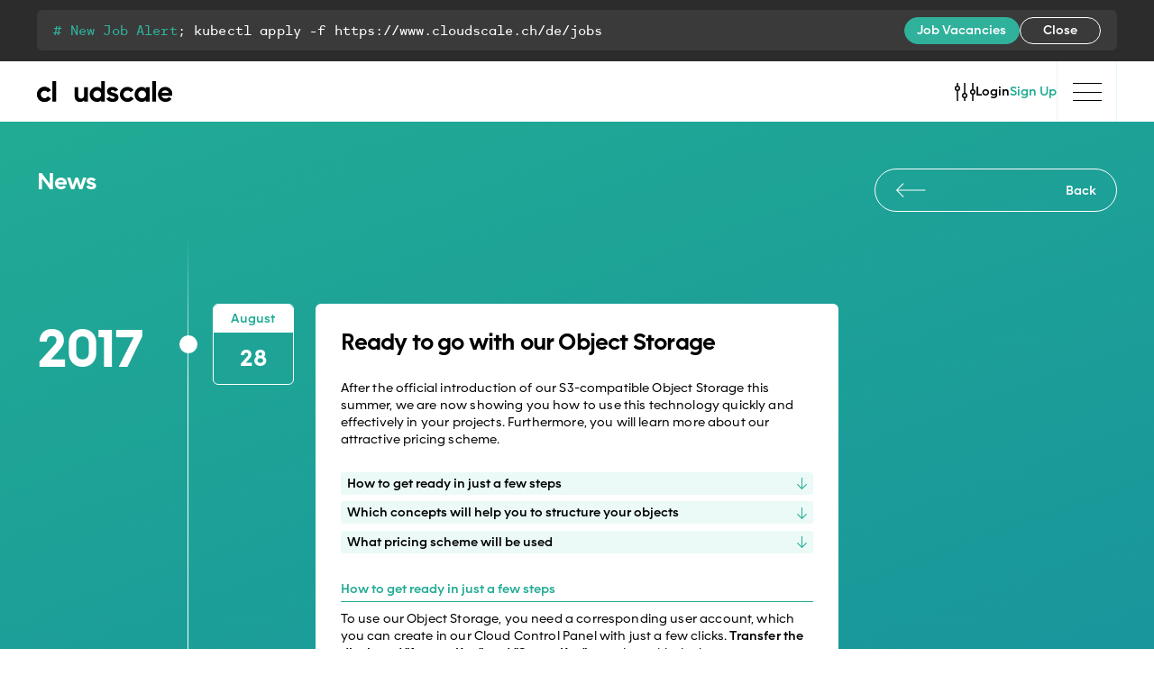

--- FILE ---
content_type: text/html
request_url: https://www.cloudscale.ch/en/news/2017/08/28/ready-to-go-with-our-object-storage
body_size: 9988
content:
<!DOCTYPE html><html lang="en" data-display-mode="default" data-reduced-motion="false"><head><meta charSet="utf-8" data-next-head=""/><meta name="viewport" content="width=device-width" data-next-head=""/><title data-next-head="">Ready to go with our Object Storage
 - cloudscale.ch</title><meta name="og:title" content="Ready to go with our Object Storage
 - cloudscale.ch" data-next-head=""/><meta name="twitter:title" content="Ready to go with our Object Storage
 - cloudscale.ch" data-next-head=""/><meta name="description" content="We are showing you how to use our S3-compatible Object Storage quickly and effectively in your projects. Furthermore, you will learn more about our attractive pricing scheme.
" data-next-head=""/><meta name="og:description" content="We are showing you how to use our S3-compatible Object Storage quickly and effectively in your projects. Furthermore, you will learn more about our attractive pricing scheme.
" data-next-head=""/><meta name="twitter:description" content="We are showing you how to use our S3-compatible Object Storage quickly and effectively in your projects. Furthermore, you will learn more about our attractive pricing scheme.
" data-next-head=""/><meta property="og:image" content="https://www.cloudscale.ch/og-image.png" data-next-head=""/><meta name="twitter:image" content="https://www.cloudscale.ch/og-image.png" data-next-head=""/><meta name="author" content="cloudscale.ch Ltd." data-next-head=""/><meta name="twitter:card" content="summary_large_image" data-next-head=""/><link rel="alternate" href="https://www.cloudscale.ch/de/news/2017/08/28/sofort-startklar-mit-unserem-object-storage" hrefLang="de" data-next-head=""/><link rel="alternate" href="https://www.cloudscale.ch/en/news/2017/08/28/ready-to-go-with-our-object-storage" hrefLang="en" data-next-head=""/><link rel="alternate" href="https://www.cloudscale.ch/en/news/2017/08/28/ready-to-go-with-our-object-storage" hrefLang="x-default" data-next-head=""/><link rel="alternate" type="application/rss+xml" title="News RSS Feed - Deutsch" href="https://www.cloudscale.ch/rss-news-de.xml" hrefLang="de" data-next-head=""/><link rel="alternate" type="application/rss+xml" title="Engineering Blog RSS Feed - Deutsch" href="https://www.cloudscale.ch/rss-engineering-blog-de.xml" hrefLang="de" data-next-head=""/><link rel="alternate" type="application/rss+xml" title="News RSS Feed - English" href="https://www.cloudscale.ch/rss-news-en.xml" hrefLang="en" data-next-head=""/><link rel="alternate" type="application/rss+xml" title="Engineering Blog RSS Feed - English" href="https://www.cloudscale.ch/rss-engineering-blog-en.xml" hrefLang="en" data-next-head=""/><link rel="preload" href="https://static.cloudscale.ch/_next/static/media/e1931efd89c8266a-s.p.woff2" as="font" type="font/woff2" crossorigin="anonymous" data-next-font="size-adjust"/><link rel="preload" href="https://static.cloudscale.ch/_next/static/media/ee198630cd2f7fa8-s.p.woff2" as="font" type="font/woff2" crossorigin="anonymous" data-next-font="size-adjust"/><link rel="preload" href="https://static.cloudscale.ch/_next/static/media/7fd17adcc9a3c903-s.p.woff2" as="font" type="font/woff2" crossorigin="anonymous" data-next-font="size-adjust"/><link rel="preload" href="https://static.cloudscale.ch/_next/static/media/df8fbfa0046a7963-s.p.woff2" as="font" type="font/woff2" crossorigin="anonymous" data-next-font="size-adjust"/><link rel="preload" href="https://static.cloudscale.ch/_next/static/css/f33634609389ef51.css" as="style"/><link rel="preload" href="https://static.cloudscale.ch/_next/static/css/471778b916420775.css" as="style"/><script id="display-mode-init" data-nscript="beforeInteractive">(function() {
            try {
              const storage = localStorage.getItem('display-settings');
              const displayMode = JSON.parse(storage).state.displayMode;

              document.documentElement.setAttribute('data-display-mode', displayMode);
            } catch (_) {}
          })();</script><link rel="stylesheet" href="https://static.cloudscale.ch/_next/static/css/f33634609389ef51.css" data-n-g=""/><link rel="stylesheet" href="https://static.cloudscale.ch/_next/static/css/471778b916420775.css" data-n-p=""/><noscript data-n-css=""></noscript><script defer="" noModule="" src="https://static.cloudscale.ch/_next/static/chunks/polyfills-42372ed130431b0a.js"></script><script src="https://static.cloudscale.ch/_next/static/chunks/webpack-98c720a49b61b100.js" defer=""></script><script src="https://static.cloudscale.ch/_next/static/chunks/framework-d7f578ab3069408c.js" defer=""></script><script src="https://static.cloudscale.ch/_next/static/chunks/main-ca5f12ea7ef7b50a.js" defer=""></script><script src="https://static.cloudscale.ch/_next/static/chunks/pages/_app-dfe6dc3c168012f7.js" defer=""></script><script src="https://static.cloudscale.ch/_next/static/chunks/200-55562727c0447abf.js" defer=""></script><script src="https://static.cloudscale.ch/_next/static/chunks/485-187228c4dfd1cda2.js" defer=""></script><script src="https://static.cloudscale.ch/_next/static/chunks/pages/%5Blocale%5D/%5Bscope%5D/%5Byear%5D/%5Bmonth%5D/%5Bday%5D/%5Bslug%5D-baba56eccb7698a0.js" defer=""></script><script src="https://static.cloudscale.ch/_next/static/hMc1-8sw76jeiLfqMzIV5/_buildManifest.js" defer=""></script><script src="https://static.cloudscale.ch/_next/static/hMc1-8sw76jeiLfqMzIV5/_ssgManifest.js" defer=""></script><style id="__jsx-2361962141">html{--webfont-sans:'webfontSans', 'webfontSans Fallback', sans-serif;--webfont-mono:'webfontMono', 'webfontMono Fallback', monospace;--webfont:var(--webfont-sans)}</style></head><body><link rel="preload" as="image" href="https://static.cloudscale.ch/img/cloudscale-650ef9101793.svg"/><link rel="preload" as="image" href="https://static.cloudscale.ch/img/user-825afad7efcb.svg"/><div id="__next"><div data-header-scrolled="false"><div class="banner_banner__3fBTV" data-shown="false" aria-hidden="true"><div class="container_container__NHDUg banner_container__gJ_qv"><div class="banner_content__Za62u"><p class="banner_text__caoj0 banner_mono__Tx6RZ"><span class="banner_visibleDesktop__D8wLX"><em># New Job Alert</em>; kubectl apply -f <a href='/de/jobs'>https://www.cloudscale.ch/de/jobs</a></span><span class="banner_visibleMobile__zLKOt"><em># New Job Alert</em><br /> kubectl apply -f <a href='/de/jobs'>jobs.yaml</a></span></p><nav class="button_buttonGroup__6698W"><a class=" button_button__HOmVR button_default___FSIj " href="/en/jobs">Job Vacancies</a><button type="button" class=" button_button__HOmVR button_ghost__HOa1H button_inverted__uOvFi ">Close</button></nav></div></div></div><header class="header_header__w2BOs"><div class="container_container__NHDUg header_container__xofsz"><a class="header_logoLink__BhYAi" href="/en/"><img alt="Cloudscale Logo" loading="eager" width="250" height="30" decoding="async" data-nimg="1" class="header_logo__9b1Md" style="color:transparent" src="https://static.cloudscale.ch/img/cloudscale-650ef9101793.svg"/></a><div class="header_meta__DtxBz"><div><button type="button" class="display-settings-dropdown_dropdownTrigger__eqDeG" id="radix-:Rp6:" aria-haspopup="menu" aria-expanded="false" data-state="closed"><span class="sr-only">Display Settings</span><svg xmlns="http://www.w3.org/2000/svg" width="23" height="20" viewBox="0 0 23 20"><path fill="none" stroke="currentColor" stroke-width="1.5" d="M3 0v20"></path><path fill="none" stroke="currentColor" stroke-width="1.5" d="M11 0v20"></path><path fill="none" stroke="currentColor" stroke-width="1.5" d="M20 0v20"></path><g fill="var(--theme-background)" stroke="currentColor" stroke-width="1.5" data-icon-handle="left"><circle cx="3" cy="6" r="3" stroke="none"></circle><circle cx="3" cy="6" r="2.25" fill="none"></circle></g><g fill="var(--theme-background)" stroke="currentColor" stroke-width="1.5" data-icon-handle="middle"><circle cx="11" cy="14" r="3" stroke="none"></circle><circle cx="11" cy="14" r="2.25" fill="none"></circle></g><g fill="var(--theme-background)" stroke="currentColor" stroke-width="1.5" data-icon-handle="right"><circle cx="20" cy="10" r="3" stroke="none"></circle><circle cx="20" cy="10" r="2.25" fill="none"></circle></g></svg></button></div><nav class="account-nav_nav__6C3HQ header_accountNav__friA3"><a href="https://control.cloudscale.ch/" class="account-nav_link__Sh_w6">Login</a><a href="https://control.cloudscale.ch/signup" class=" button_button__HOmVR button_link__am7Rj account-nav_button__2E3ul ">Sign Up</a></nav><button id="menu-panel-toggle" type="button" title="Menu" class="header_button__xBGo0" aria-expanded="false"><span class="header_buttonInner__g5i7a"><span class="header_menuIcon__nkNsj" aria-hidden="true"><span class="header_bar__Nqxh7"></span></span></span></button></div></div></header><div class="panel_panel__gmVsA panel_top__cNeSb  " aria-hidden="true"><div class="panel_content__rg15s"><div class="panel_meta__esYnu panel_visibleMobile__62m7T"><nav class="account-nav_nav__6C3HQ undefined"><a href="https://control.cloudscale.ch/" class="account-nav_link__Sh_w6">Login</a><a href="https://control.cloudscale.ch/signup" class=" button_button__HOmVR button_link__am7Rj button_inverted__uOvFi account-nav_button__2E3ul ">Sign Up</a></nav></div><ul class="sitemap_sitemap__hTzmw panel_nav__xAOk8 panel_mainNav__EHrdo"><li class=""><a class="sitemap_link__SUZfJ" href="/en/offer"><span>Offer</span></a></li><li class=""><a class="sitemap_link__SUZfJ" href="/en/pricing"><span>Pricing</span></a></li><li class=""><a class="sitemap_link__SUZfJ" href="/en/marketplace"><span>Marketplace</span></a></li><li class=""><a class="sitemap_link__SUZfJ" href="/en/security"><span>Security</span></a></li><li class=""><a class="sitemap_link__SUZfJ" href="/en/datacenter"><span>Datacenter</span></a></li><li class="panel_navActive__MqSJD panel_mainNavActive__PdNKE"><a class="sitemap_link__SUZfJ" href="/en/news"><span>News</span></a></li><li class=""><a class="sitemap_link__SUZfJ" href="/en/about"><span>About</span></a></li></ul><ul class="sitemap_sitemap__hTzmw panel_nav__xAOk8 undefined"><li class=""><a href="https://api.cloudscale.ch/" target="_blank" rel="noreferrer noopener" class="sitemap_link__SUZfJ"><span>API Documentation</span></a></li><li class=""><a class="sitemap_link__SUZfJ" href="/en/engineering-blog"><span>Engineering Blog</span></a></li><li class=""><a class="sitemap_link__SUZfJ" href="/en/gpu"><span>GPU Servers</span></a></li><li class=""><a class="sitemap_link__SUZfJ" href="/en/jobs"><span>Jobs</span></a></li></ul><div class="panel_navWrapper__W73zr"><div class="panel_navItem__YcMbX"><nav class="language-nav_nav__Pd84c panel_langNav__uv0BT"><a class="language-nav_link__EqVUH " href="/de/news/2017/08/28/sofort-startklar-mit-unserem-object-storage">Deutsch</a><span class="language-nav_link__EqVUH language-nav_linkActive__59Rva panel_langNavActive__4IrBk">English</span></nav><ul class="social_nav____3ra panel_socialNav__9hBtY"><li><a href="https://github.com/cloudscale-ch" target="_blank" rel="noreferrer noopener" title="GitHub" class="social_link__UP_Q0"><svg xmlns="http://www.w3.org/2000/svg" width="24" height="23.408" viewBox="0 0 24 23.408"><path fill="currentColor" d="M12 0a12 12 0 0 0-3.793 23.387c.6.111.793-.261.793-.577v-2.234c-3.338.724-4.033-1.416-4.033-1.416a3.18 3.18 0 0 0-1.333-1.76c-1.089-.745.083-.729.083-.729a2.52 2.52 0 0 1 1.839 1.237 2.554 2.554 0 0 0 3.492 1 2.55 2.55 0 0 1 .762-1.6C7.145 17 4.343 15.971 4.343 11.374a4.64 4.64 0 0 1 1.236-3.221A4.32 4.32 0 0 1 5.7 4.977s1-.322 3.3 1.23a11.4 11.4 0 0 1 6.009 0c2.291-1.552 3.3-1.23 3.3-1.23a4.3 4.3 0 0 1 .118 3.176 4.63 4.63 0 0 1 1.235 3.221c0 4.609-2.807 5.624-5.479 5.921A2.87 2.87 0 0 1 15 19.517v3.293c0 .319.192.694.8.576A12 12 0 0 0 12 0"></path></svg></a></li><li><a href="https://twitter.com/cloudscale_ch" target="_blank" rel="noreferrer noopener" title="Twitter" class="social_link__UP_Q0"><svg xmlns="http://www.w3.org/2000/svg" width="24.7" height="24.7" viewBox="0 0 24.7 24.7"><path fill="currentColor" d="M12.4 0C5.5 0 0 5.5 0 12.4c0 6.8 5.5 12.4 12.4 12.4s12.4-5.5 12.4-12.4C24.7 5.5 19.2 0 12.4 0m1.8 18.3L11.3 14l-3.6 4.3H6.3l4.4-5.1-4.6-6.8h4l2.9 4.2 3.6-4.2h1.3l-4.3 5 4.7 6.9z"></path><path fill="currentColor" d="m12.3 11.4-3-4.2H7.7l3.7 5.2.5.7 3.1 4.5h1.6l-3.9-5.5z"></path></svg></a></li><li><a href="https://www.linkedin.com/company/cloudscale-ch-ag/" target="_blank" rel="noreferrer noopener" title="LinkedIn" class="social_link__UP_Q0"><svg xmlns="http://www.w3.org/2000/svg" width="25" height="25" viewBox="0 0 25 25"><path fill="currentColor" d="M12.5 0A12.5 12.5 0 1 0 25 12.5 12.5 12.5 0 0 0 12.5 0M9.215 18.371H6.422V9.249h2.793ZM7.818 7.985a1.6 1.6 0 0 1-1.61-1.648 1.611 1.611 0 1 1 3.22 0 1.6 1.6 0 0 1-1.61 1.648M19.51 18.378h-2.792V13.4c0-1.47-.608-1.923-1.392-1.923a1.73 1.73 0 0 0-1.641 1.96v4.945h-2.793V9.256h2.686v1.264A3.1 3.1 0 0 1 16.268 9c1.558 0 3.242.95 3.242 3.736Z"></path></svg></a></li></ul></div></div></div></div><div class="layout_page__mnJzG "><main class="layout_main__1c5gd"><section data-grid-line="default" class="section_section__j6aj9 section_sectionGradient__QKv13 section_sectionWrapper___PFQL"><div data-grid-line="default" class="section_section__j6aj9 section_sectionDefault__Z7TUg section_sectionNested__LZPKk"><div class="container_container__NHDUg "><div class="blog-detail_head__r4rhi"><h1 class="heading_title__iF1Ox   blog-detail_title__utYZ4"><span class="">News</span></h1><a class=" button_button__HOmVR button_ghost__HOa1H button_large___eSxy button_gridWidth__FDuMw button_inverted__uOvFi button_withIcon__nuVkM " href="/en/news"><span class="button_icon__aQd72 button_arrowLeft__OdqqC"><svg xmlns="http://www.w3.org/2000/svg" width="46.954" height="15.604" viewBox="0 0 46.954 15.604"><path fill="none" stroke="currentColor" d="M46.954 7.803H.707"></path><path fill="none" stroke="currentColor" d="M8.155.354.706 7.802l7.449 7.449"></path></svg></span>Back</a></div></div></div><div data-grid-line="default" class="section_section__j6aj9 section_sectionDefault__Z7TUg section_sectionNested__LZPKk timeline_sectionNoBorder__5WY42"><div class="container_container__NHDUg "><div class="timeline_timeline__y8hBW"><div class="grid_row__56yXV grid_vertical__fUQ96 timeline_row__1maAB"><div class="col col-md-8 col-md-push-2 col-lg-6 col-lg-push-3 timeline_col__6S8KN" style="--transition-delay:0.00s;--transform-value:15%"><div class="calendar_date__IXm7r"><div class="calendar_largeYear__J84GL">2017</div><div class="calendar_fullCalendar__k1MEF"><div class="calendar_calendar__CP3iV"><div class="calendar_month__58EJT">August</div><div class="calendar_day__lZVq_">28</div></div><div class="calendar_year__j1aco">2017</div></div></div><div class="card_card__okhrm card_static__UgNyg  "><h2 class="heading_title__iF1Ox   card_title__VC_2v"><span class="">Ready to go with our Object Storage
<!-- --> </span></h2><div class="card_content__M1rGJ"><div class="blog-detail_markdown__jCgcJ"><p>After the official introduction of our S3-compatible Object Storage this summer, we are now showing you how to use this technology quickly and effectively in your projects. Furthermore, you will learn more about our attractive pricing scheme.</p><div><h3>How to get ready in just a few steps</h3>
<p>To use our Object Storage, you need a corresponding user account, which you can create in our Cloud Control Panel with just a few clicks. <strong>Transfer the displayed &quot;Access Key&quot; and &quot;Secret Key&quot;</strong> together with the hostname objects.cloudscale.ch to an S3-compatible application of your choice, such as a file manager, a backup program or your CMS – <strong>that&#x27;s it.</strong></p>
<p>Via our S3-compatible API you can now create buckets (analogy: directories) and upload objects (analogy: files). Depending on the application, it is advisable to define different access rights: for backups and private data, you should use the &quot;private&quot; ACL; public objects, however, such as the images of your website, can be marked as &quot;public&quot; and then <strong>directly integrated and delivered using:</strong></p>
<pre><code class="code-highlight"><span class="code-line">src=&quot;https://BUCKETNAME.objects.cloudscale.ch/OBJECTNAME&quot;
</span></code></pre>
<p><strong>Update:</strong> The URL has been changed in the meantime. Read more: <a href="/en/news/2020/01/17/object-storage-new-urls">S3-Compatible Object Storage: New URLs</a>.</p>
<h3>Which concepts will help you to structure your objects</h3>
<p>Of course, you can set up multiple user accounts for the Object Storage in our Cloud Control Panel. This makes it easy to <strong>separate test from production data or different customer projects from each other,</strong> for example. All your Objects Users and their buckets are listed in our Cloud Control Panel, each with used space, traffic and requests.</p>
<p><strong>Access control lists (ACLs) go even one step further:</strong> Using the S3-compatible API, you can make individual buckets and objects available to other Object Users, either with read-only or write access – allowing for even more complex setups. For example, you can use ACLs to make sure that some objects can only be accessed by scripts, while other objects can only be accessed by certain individuals.</p>
<h3>What pricing scheme will be used</h3>
<p>The Object Storage of cloudscale.ch will only be <strong>billed for effective usage and does not cause any fixed costs.</strong> The costs incurred will be charged to your account at midnight every day – so there are no surprises at the end of the month.</p>
<p>After the free introductory phase, the following three components will be included in the daily price calculation starting September 2017:</p>
<ul>
<li><strong>Used space at CHF 0.003 per GB</strong><br/>
Space is measured hourly and averaged over the day.</li>
<li><strong>Outgoing traffic at CHF 0.02 per GB</strong><br/>
Corresponds to the price of additional traffic for our cloud servers.</li>
<li><strong>Requests at CHF 0.005 per 1&#x27;000 requests</strong></li>
</ul>
<p>Inbound traffic is free of charge.</p>
<p><strong>Update:</strong> The price for used space has been <a href="/en/news/2025/01/30/object-storage-lower-price-and-practical-information">lowered by 66% to CHF 0.001 per GB in the meantime</a>.</p>
<br/>
<p>Whether you are looking for a secure storage location for your off-site backups, want to store your data centrally or need highly available storage for your cluster-capable application: our Object Storage offers exactly that – at a fair price and <strong>operated in Swiss data centers exclusively.</strong></p>
<p>For your small and large objects,<br/>
Your cloudscale.ch team</p></div></div><a class=" button_button__HOmVR button_default___FSIj button_large___eSxy button_halfWidth__eLlCy " href="/en/news">Back to overview</a></div></div></div></div></div></div></div></section></main><footer class="footer_footer__mQF6i"><section data-grid-line="default" class="section_section__j6aj9 section_sectionDark__ybNax footer_section__jhdgK"><div class="container_container__NHDUg "><div class="grid_row__56yXV grid_overlay__JTCBt grid_overlay-3__wCQca grid_overlay-3--mobile__3AgiH"><div class="col col-sm-6 col-lg-3"><h2 class="footer_title__T0JgS">Start today</h2><form action="https://control.cloudscale.ch/signup" method="GET"><div class="form-control_formGroup__dESG_ "><label for="form-:R4cq6:" class="sr-only">email address</label><div class="form-control_inputGroup__aCVa2"><input type="email" id="form-:R4cq6:" placeholder="login@example.com" class="form-control_formControl__6byJ6 form-control_formControlInverted___DomN form-control_formControlLarge__dcHht" name="signup_email"/><div aria-hidden="true" class="form-control_inputGroupAddon__IPhKq"><img src="https://static.cloudscale.ch/img/user-825afad7efcb.svg" alt="" class="form-control_inputGroupIcon__2RxTd"/></div></div></div><div class="form-control_formGroup__dESG_ "><nav class="button_buttonGroup__6698W button_buttonGroupLarge__ZscPB"><button type="submit" class=" button_button__HOmVR button_ghost__HOa1H button_block__bJuqQ button_large___eSxy button_inverted__uOvFi button_withIcon__nuVkM ">Create account<span class="button_icon__aQd72 button_arrowRight__akkXh"><svg xmlns="http://www.w3.org/2000/svg" width="46.954" height="15.604" viewBox="0 0 46.954 15.604"><path fill="none" stroke="currentColor" d="M0 7.803h46.247"></path><path fill="none" stroke="currentColor" d="m38.798.354 7.449 7.448-7.449 7.449"></path></svg></span></button></nav></div></form></div><div class="col col-sm-6 col-lg-3"><h2 class="footer_title__T0JgS">Contact</h2><p>cloudscale.ch Ltd.<br/>Neugasse 6<br/>CH-8005 Zurich</p><p><a href="tel:+41445522255" class="footer_link__VR8Bk">T +41 44 55 222 55</a><br/><a href="fax:+41445522256" class="footer_link__VR8Bk">F +41 44 55 222 56</a><br/></p></div><div class="col col-sm-6 col-lg-3"><h2 class="footer_title__T0JgS">Sitemap</h2><ul class="sitemap_sitemap__hTzmw footer_nav__4ssvU"><li class=""><a class="sitemap_link__SUZfJ" href="/en/offer"><span>Offer</span></a></li><li class=""><a class="sitemap_link__SUZfJ" href="/en/pricing"><span>Pricing</span></a></li><li class=""><a class="sitemap_link__SUZfJ" href="/en/marketplace"><span>Marketplace</span></a></li><li class=""><a class="sitemap_link__SUZfJ" href="/en/security"><span>Security</span></a></li><li class=""><a class="sitemap_link__SUZfJ" href="/en/datacenter"><span>Datacenter</span></a></li><li class="footer_linkActive__JKsbx"><a class="sitemap_link__SUZfJ" href="/en/news"><span>News</span></a></li><li class=""><a class="sitemap_link__SUZfJ" href="/en/about"><span>About</span></a></li></ul></div><div class="col col-sm-6 col-lg-3"><h2 class="footer_title__T0JgS">Resources</h2><ul class="sitemap_sitemap__hTzmw footer_nav__4ssvU"><li class=""><a href="https://api.cloudscale.ch/" target="_blank" rel="noreferrer noopener" class="sitemap_link__SUZfJ"><span>API Documentation</span></a></li><li class=""><a class="sitemap_link__SUZfJ" href="/en/engineering-blog"><span>Engineering Blog</span></a></li><li class=""><a class="sitemap_link__SUZfJ" href="/en/gpu"><span>GPU Servers</span></a></li><li class=""><a class="sitemap_link__SUZfJ" href="/en/jobs"><span>Jobs</span></a></li></ul><ul class="social_nav____3ra "><li><a href="https://github.com/cloudscale-ch" target="_blank" rel="noreferrer noopener" title="GitHub" class="social_link__UP_Q0"><svg xmlns="http://www.w3.org/2000/svg" width="24" height="23.408" viewBox="0 0 24 23.408"><path fill="currentColor" d="M12 0a12 12 0 0 0-3.793 23.387c.6.111.793-.261.793-.577v-2.234c-3.338.724-4.033-1.416-4.033-1.416a3.18 3.18 0 0 0-1.333-1.76c-1.089-.745.083-.729.083-.729a2.52 2.52 0 0 1 1.839 1.237 2.554 2.554 0 0 0 3.492 1 2.55 2.55 0 0 1 .762-1.6C7.145 17 4.343 15.971 4.343 11.374a4.64 4.64 0 0 1 1.236-3.221A4.32 4.32 0 0 1 5.7 4.977s1-.322 3.3 1.23a11.4 11.4 0 0 1 6.009 0c2.291-1.552 3.3-1.23 3.3-1.23a4.3 4.3 0 0 1 .118 3.176 4.63 4.63 0 0 1 1.235 3.221c0 4.609-2.807 5.624-5.479 5.921A2.87 2.87 0 0 1 15 19.517v3.293c0 .319.192.694.8.576A12 12 0 0 0 12 0"></path></svg></a></li><li><a href="https://twitter.com/cloudscale_ch" target="_blank" rel="noreferrer noopener" title="Twitter" class="social_link__UP_Q0"><svg xmlns="http://www.w3.org/2000/svg" width="24.7" height="24.7" viewBox="0 0 24.7 24.7"><path fill="currentColor" d="M12.4 0C5.5 0 0 5.5 0 12.4c0 6.8 5.5 12.4 12.4 12.4s12.4-5.5 12.4-12.4C24.7 5.5 19.2 0 12.4 0m1.8 18.3L11.3 14l-3.6 4.3H6.3l4.4-5.1-4.6-6.8h4l2.9 4.2 3.6-4.2h1.3l-4.3 5 4.7 6.9z"></path><path fill="currentColor" d="m12.3 11.4-3-4.2H7.7l3.7 5.2.5.7 3.1 4.5h1.6l-3.9-5.5z"></path></svg></a></li><li><a href="https://www.linkedin.com/company/cloudscale-ch-ag/" target="_blank" rel="noreferrer noopener" title="LinkedIn" class="social_link__UP_Q0"><svg xmlns="http://www.w3.org/2000/svg" width="25" height="25" viewBox="0 0 25 25"><path fill="currentColor" d="M12.5 0A12.5 12.5 0 1 0 25 12.5 12.5 12.5 0 0 0 12.5 0M9.215 18.371H6.422V9.249h2.793ZM7.818 7.985a1.6 1.6 0 0 1-1.61-1.648 1.611 1.611 0 1 1 3.22 0 1.6 1.6 0 0 1-1.61 1.648M19.51 18.378h-2.792V13.4c0-1.47-.608-1.923-1.392-1.923a1.73 1.73 0 0 0-1.641 1.96v4.945h-2.793V9.256h2.686v1.264A3.1 3.1 0 0 1 16.268 9c1.558 0 3.242.95 3.242 3.736Z"></path></svg></a></li></ul></div></div></div></section><section data-grid-line="default" class="section_section__j6aj9 section_sectionDark__ybNax footer_section__jhdgK"><div class="container_container__NHDUg "><div class="grid_row__56yXV grid_overlay__JTCBt grid_overlay-3__wCQca grid_overlay-3--mobile__3AgiH"><div class="col col-sm-6 col-lg-3"><ul class="sitemap_sitemap__hTzmw footer_miniSitemap__XcbcX footer_nav__4ssvU"><li class=""><a class="sitemap_link__SUZfJ" href="/en/tos.pdf"><span>Terms of Service</span></a></li><li class=""><a class="sitemap_link__SUZfJ" href="/en/privacy"><span>Privacy</span></a></li></ul></div><div class="col col-sm-6 col-lg-3"><nav class="language-nav_nav__Pd84c footer_nav__4ssvU"><a class="language-nav_link__EqVUH " href="/de/news/2017/08/28/sofort-startklar-mit-unserem-object-storage">Deutsch</a><span class="language-nav_link__EqVUH language-nav_linkActive__59Rva footer_linkActive__JKsbx">English</span></nav></div><div class="col col-sm-6 col-lg-3 footer_colOrder__wlq8K"><p class="system-status_systemStatus__Vidg5 system-status_operational__IRxRk"><a href="https://www.cloudscale-status.net" target="_blank" class="system-status_link__XjwIk">All systems operational</a></p></div><div class="col col-sm-6 col-lg-3 footer_colOrder__wlq8K"><p>Copyright © <!-- -->2026<!-- --> <!-- -->cloudscale.ch Ltd.</p></div></div></div></section></footer></div></div></div><script id="__NEXT_DATA__" type="application/json">{"props":{"pageProps":{"_nextI18Next":{"initialI18nStore":{"en":{"common":{"de":"Deutsch","en":"English","legal-name":"cloudscale.ch Ltd.","client-name":"cloudscale.ch","client-address":"Neugasse 6","client-place":"CH-8005 Zurich","seo-title":"Swiss-Based Cloud Servers - For Developers Who Care","seo-description":"Scalable Swiss root servers for a maximum of security, high availability (99.99%) and outstanding performance.","email":"E-Mail","report-abuse":"Report Abuse","email-address":"email address","create-free-account":"Create a Free Account","create-account":"Create account","launch-now":"Launch now","free":"Free","price":"Price","provider":"Provider","available":"Available","planned":"Planned","pricing":"Pricing","details":"Details","show-interest":"Show Interest","login":"Login","signup":"Sign Up","menu":"Menu","close":"Close","discover":"Discover","next":"Next","previous":"Previous","play-video":"Play video","play":"Play","learn-more":"Learn more","last-updated":"Last updated","published-on":"Published on","by":"by","back-to-overview":"Back to overview","back":"Back","no-posts-found":"No posts found.","translation-hint":"This content is only available in German:","click-to-enlarge":"Click to enlarge","news":"News","knowledge-base":"Knowledge Base","engineering-blog":"Engineering Blog","engineering-blog-outro":"If you have comments or corrections to share, you can reach our engineers at \u003ca href='mailto:{{ email }}'\u003e{{ email }}\u003c/a\u003e.","rss-feed":"RSS Feed","category":"Category","tag":"Topic","year":"Year","flavor":"Flavor","memory":"Memory","cpu":"CPU","l40s":"NVIDIA L40S","scratch-disk":"Scratch Disk **","root-volume":"Root Volume *","per-30-days":"Per 30 days","per-24-hours":"Per 24 hours","per-60-minutes":"Per 60 minutes","per-60-seconds":"Per 60 seconds","30-days":"30 days","24-hours":"24 hrs","60-minutes":"60 min","60-seconds":"60 sec","days":"Days","hours-short":"Hrs","minutes-short":"Min","seconds-short":"Sec","intentionally-blank":"Intentionally left blank for easier comparison","pricing-flavors-title":"General-purpose compute \u0026 GPU flavors","pricing-flavors-subtitle":"Made for everyday use","pricing-cpu-optimized-title":"CPU-optimized compute \u0026 GPU flavors","pricing-cpu-optimized-subtitle":"Maximum processing power","pricing-memory-optimized-title":"Memory-optimized compute \u0026 GPU flavors","pricing-memory-optimized-subtitle":"Not just for database servers","shared-vcpus":"Shared vCPUs","list-shared-vcpus":"\u003cli\u003eDynamic computing power\u003c/li\u003e\u003cli\u003eRoom for short-term load peaks\u003c/li\u003e\u003cli\u003eIdeal for most applications\u003c/li\u003e","link-shared-vcpus":"/news/2019/11/19/even-more-power-thanks-to-plus-flavor","dedicated-cores":"Dedicated CPU Cores","list-dedicated-cores":"\u003cli\u003eCPU cores for exclusive use\u003c/li\u003e\u003cli\u003eConsistent CPU performance\u003c/li\u003e\u003cli\u003eIdeal for demanding workloads\u003c/li\u003e","link-dedicated-cores":"/news/2019/11/19/even-more-power-thanks-to-plus-flavor","dedicated-gpus":"Dedicated GPUs","list-dedicated-gpus":"\u003cli\u003eCPU cores \u0026 GPUs for exclusive use\u003c/li\u003e\u003cli\u003eConsistent CPU \u0026 GPU performance\u003c/li\u003e\u003cli\u003eIdeal for rendering \u0026 AI workloads\u003c/li\u003e","link-dedicated-gpus":"/news/2025/04/15/cloudscale-gpu-servers-for-llm-ai-etc","flex":"Flex","plus":"Plus","gpu1":"GPU1","more-options":"More options","whats-the-difference":"Whats the difference?","difference-dialog-title":"Performance made to measure","difference-dialog-subtitle":"Suits every use case","title-distributed-nvme-ssd":"* Distributed NVMe SSD storage","hint-distributed-nvme-ssd":"10 GB included in all plans. \u003ca href='/en/pricing#options' data-scroll\u003eExpandable in steps of 1 GB\u003c/a\u003e during operation.","title-local-nvme-ssd":"** Local NVMe SSD storage","hint-local-nvme-ssd":"Scratch disk of GPU servers expandable from 200 GB to 400 GB, 800 GB or 1'600 GB.","hint":"Hint","hint-flavors-contact":"Flavors with up to 112 shared vCPUs or dedicated CPU cores and 896 GB memory available upon \u003ca href='/en/about'\u003erequest\u003c/a\u003e.","to-prices":"Go to pricing","pricing-title":"Transparent prices","pricing-subtitle":"No surprises","/preise":"/pricing","centerpiece-tab-1":"Web UI","centerpiece-tab-2":"Console","display-settings":"Display Settings","default-mode":"Default Mode","nerd-mode":"Nerd Mode","reduced-motion":"Reduced Motion","banner-message-desktop":"\u003cem\u003e# New Job Alert\u003c/em\u003e; kubectl apply -f \u003ca href='/de/jobs'\u003ehttps://www.cloudscale.ch/de/jobs\u003c/a\u003e","banner-message-mobile":"\u003cem\u003e# New Job Alert\u003c/em\u003e\u003cbr /\u003e kubectl apply -f \u003ca href='/de/jobs'\u003ejobs.yaml\u003c/a\u003e","banner-cta-label":"Job Vacancies","banner-cta-link":"/jobs","banner-console-message":"%c/* New Job Alert */%c if (lookingForSomethingNew) %capply%c('https://www.cloudscale.ch/en/jobs');"},"pages":{"404":"Page not found","offer":"Offer","prices":"Pricing","marketplace":"Marketplace","security":"Security","datacenter":"Datacenter","news":"News","about":"About","contact":"Contact","terms":"Terms of Service","privacy":"Privacy","login":"Login","howto":"Howto","presskit":"Presskit","api":"API Documentation","engineering-blog":"Engineering Blog","jobs":"Jobs","gpu":"GPU Servers","github":"GitHub","twitter":"Twitter","linkedin":"LinkedIn"},"footer":{"signup":"Start today","contact":"Contact","resources":"Resources","report-abuse":"Report Abuse","sitemap":"Sitemap","system-operational":"All systems operational","system-degraded":"Current status information"}}},"initialLocale":"en","ns":["common","pages","footer"],"userConfig":{"i18n":{"defaultLocale":"de","locales":["de","en"],"fallbackLng":{"default":["en"]}},"default":{"i18n":{"defaultLocale":"de","locales":["de","en"],"fallbackLng":{"default":["en"]}}}}},"post":{"data":{"date":"08/28/2017","title":"Ready to go with our Object Storage\n","seoDescription":"We are showing you how to use our S3-compatible Object Storage quickly and effectively in your projects. Furthermore, you will learn more about our attractive pricing scheme.\n","teaser":"After the official introduction of our S3-compatible Object Storage this summer, we are now showing you how to use this technology quickly and effectively in your projects. Furthermore, you will learn more about our attractive pricing scheme.\n","source":{"compiledSource":"\"use strict\";\nconst {Fragment: _Fragment, jsx: _jsx, jsxs: _jsxs} = arguments[0];\nconst {useMDXComponents: _provideComponents} = arguments[0];\nfunction _createMdxContent(props) {\n  const _components = {\n    a: \"a\",\n    code: \"code\",\n    h3: \"h3\",\n    li: \"li\",\n    p: \"p\",\n    pre: \"pre\",\n    span: \"span\",\n    strong: \"strong\",\n    ul: \"ul\",\n    ..._provideComponents(),\n    ...props.components\n  };\n  return _jsxs(_Fragment, {\n    children: [_jsx(_components.h3, {\n      children: \"How to get ready in just a few steps\"\n    }), \"\\n\", _jsxs(_components.p, {\n      children: [\"To use our Object Storage, you need a corresponding user account, which you can create in our Cloud Control Panel with just a few clicks. \", _jsx(_components.strong, {\n        children: \"Transfer the displayed \\\"Access Key\\\" and \\\"Secret Key\\\"\"\n      }), \" together with the hostname objects.cloudscale.ch to an S3-compatible application of your choice, such as a file manager, a backup program or your CMS – \", _jsx(_components.strong, {\n        children: \"that's it.\"\n      })]\n    }), \"\\n\", _jsxs(_components.p, {\n      children: [\"Via our S3-compatible API you can now create buckets (analogy: directories) and upload objects (analogy: files). Depending on the application, it is advisable to define different access rights: for backups and private data, you should use the \\\"private\\\" ACL; public objects, however, such as the images of your website, can be marked as \\\"public\\\" and then \", _jsx(_components.strong, {\n        children: \"directly integrated and delivered using:\"\n      })]\n    }), \"\\n\", _jsx(_components.pre, {\n      children: _jsx(_components.code, {\n        className: \"code-highlight\",\n        children: _jsx(_components.span, {\n          className: \"code-line\",\n          children: \"src=\\\"https://BUCKETNAME.objects.cloudscale.ch/OBJECTNAME\\\"\\n\"\n        })\n      })\n    }), \"\\n\", _jsxs(_components.p, {\n      children: [_jsx(_components.strong, {\n        children: \"Update:\"\n      }), \" The URL has been changed in the meantime. Read more: \", _jsx(_components.a, {\n        href: \"/en/news/2020/01/17/object-storage-new-urls\",\n        children: \"S3-Compatible Object Storage: New URLs\"\n      }), \".\"]\n    }), \"\\n\", _jsx(_components.h3, {\n      children: \"Which concepts will help you to structure your objects\"\n    }), \"\\n\", _jsxs(_components.p, {\n      children: [\"Of course, you can set up multiple user accounts for the Object Storage in our Cloud Control Panel. This makes it easy to \", _jsx(_components.strong, {\n        children: \"separate test from production data or different customer projects from each other,\"\n      }), \" for example. All your Objects Users and their buckets are listed in our Cloud Control Panel, each with used space, traffic and requests.\"]\n    }), \"\\n\", _jsxs(_components.p, {\n      children: [_jsx(_components.strong, {\n        children: \"Access control lists (ACLs) go even one step further:\"\n      }), \" Using the S3-compatible API, you can make individual buckets and objects available to other Object Users, either with read-only or write access – allowing for even more complex setups. For example, you can use ACLs to make sure that some objects can only be accessed by scripts, while other objects can only be accessed by certain individuals.\"]\n    }), \"\\n\", _jsx(_components.h3, {\n      children: \"What pricing scheme will be used\"\n    }), \"\\n\", _jsxs(_components.p, {\n      children: [\"The Object Storage of cloudscale.ch will only be \", _jsx(_components.strong, {\n        children: \"billed for effective usage and does not cause any fixed costs.\"\n      }), \" The costs incurred will be charged to your account at midnight every day – so there are no surprises at the end of the month.\"]\n    }), \"\\n\", _jsx(_components.p, {\n      children: \"After the free introductory phase, the following three components will be included in the daily price calculation starting September 2017:\"\n    }), \"\\n\", _jsxs(_components.ul, {\n      children: [\"\\n\", _jsxs(_components.li, {\n        children: [_jsx(_components.strong, {\n          children: \"Used space at CHF 0.003 per GB\"\n        }), _jsx(\"br\", {}), \"\\nSpace is measured hourly and averaged over the day.\"]\n      }), \"\\n\", _jsxs(_components.li, {\n        children: [_jsx(_components.strong, {\n          children: \"Outgoing traffic at CHF 0.02 per GB\"\n        }), _jsx(\"br\", {}), \"\\nCorresponds to the price of additional traffic for our cloud servers.\"]\n      }), \"\\n\", _jsx(_components.li, {\n        children: _jsx(_components.strong, {\n          children: \"Requests at CHF 0.005 per 1'000 requests\"\n        })\n      }), \"\\n\"]\n    }), \"\\n\", _jsx(_components.p, {\n      children: \"Inbound traffic is free of charge.\"\n    }), \"\\n\", _jsxs(_components.p, {\n      children: [_jsx(_components.strong, {\n        children: \"Update:\"\n      }), \" The price for used space has been \", _jsx(_components.a, {\n        href: \"/en/news/2025/01/30/object-storage-lower-price-and-practical-information\",\n        children: \"lowered by 66% to CHF 0.001 per GB in the meantime\"\n      }), \".\"]\n    }), \"\\n\", _jsx(\"br\", {}), \"\\n\", _jsxs(_components.p, {\n      children: [\"Whether you are looking for a secure storage location for your off-site backups, want to store your data centrally or need highly available storage for your cluster-capable application: our Object Storage offers exactly that – at a fair price and \", _jsx(_components.strong, {\n        children: \"operated in Swiss data centers exclusively.\"\n      })]\n    }), \"\\n\", _jsxs(_components.p, {\n      children: [\"For your small and large objects,\", _jsx(\"br\", {}), \"\\nYour cloudscale.ch team\"]\n    })]\n  });\n}\nfunction MDXContent(props = {}) {\n  const {wrapper: MDXLayout} = {\n    ..._provideComponents(),\n    ...props.components\n  };\n  return MDXLayout ? _jsx(MDXLayout, {\n    ...props,\n    children: _jsx(_createMdxContent, {\n      ...props\n    })\n  }) : _createMdxContent(props);\n}\nreturn {\n  default: MDXContent\n};\n","frontmatter":{},"scope":{"date":"08/28/2017","title":"Ready to go with our Object Storage\n","seoDescription":"We are showing you how to use our S3-compatible Object Storage quickly and effectively in your projects. Furthermore, you will learn more about our attractive pricing scheme.\n","teaser":"After the official introduction of our S3-compatible Object Storage this summer, we are now showing you how to use this technology quickly and effectively in your projects. Furthermore, you will learn more about our attractive pricing scheme.\n"}},"teaserSource":{"compiledSource":"\"use strict\";\nconst {jsx: _jsx} = arguments[0];\nconst {useMDXComponents: _provideComponents} = arguments[0];\nfunction _createMdxContent(props) {\n  const _components = {\n    p: \"p\",\n    ..._provideComponents(),\n    ...props.components\n  };\n  return _jsx(_components.p, {\n    children: \"After the official introduction of our S3-compatible Object Storage this summer, we are now showing you how to use this technology quickly and effectively in your projects. Furthermore, you will learn more about our attractive pricing scheme.\"\n  });\n}\nfunction MDXContent(props = {}) {\n  const {wrapper: MDXLayout} = {\n    ..._provideComponents(),\n    ...props.components\n  };\n  return MDXLayout ? _jsx(MDXLayout, {\n    ...props,\n    children: _jsx(_createMdxContent, {\n      ...props\n    })\n  }) : _createMdxContent(props);\n}\nreturn {\n  default: MDXContent\n};\n","frontmatter":{},"scope":{}},"locale":"en"},"lastModified":"February 1, 2025"},"scope":"news","alternate":[{"hrefLang":"de","href":"/news/2017/08/28/sofort-startklar-mit-unserem-object-storage"},{"hrefLang":"en","href":"/news/2017/08/28/ready-to-go-with-our-object-storage"}],"key":"en"},"__N_SSG":true},"page":"/[locale]/[scope]/[year]/[month]/[day]/[slug]","query":{"locale":"en","scope":"news","year":"2017","month":"08","day":"28","slug":"ready-to-go-with-our-object-storage"},"buildId":"hMc1-8sw76jeiLfqMzIV5","assetPrefix":"https://static.cloudscale.ch","isFallback":false,"gsp":true,"scriptLoader":[]}</script></body></html>

--- FILE ---
content_type: text/css
request_url: https://static.cloudscale.ch/_next/static/css/f33634609389ef51.css
body_size: 12066
content:
.grid_row__56yXV{margin-left:-7.5px;margin-right:-7.5px;display:flex;flex-wrap:wrap;row-gap:30px}@media(min-width:37.5em){.grid_row__56yXV{margin-left:calc(clamp(.9375rem,.64453125rem + .78125vw,1.40625rem)*-1);margin-right:calc(clamp(.9375rem,.64453125rem + .78125vw,1.40625rem)*-1)}}@media(min-width:97.5em){.grid_row__56yXV{margin-left:-22.5px;margin-right:-22.5px}}.grid_vertical__fUQ96{flex-direction:column}.grid_noGap__e2qK_{row-gap:0}.grid_overlay__JTCBt:after{content:"";position:absolute;top:0;left:calc(var(--spacing-container)*.5);right:calc(var(--spacing-container)*.5);max-width:calc(1560px - var(--spacing-container));height:100%;margin:auto;opacity:var(--grid-line-opacity,.25);background-size:1px 100%;background-repeat:no-repeat;pointer-events:none;transform:scaleY(0);transform-origin:bottom left;transition:transform 2s var(--ease-out-expo)}.grid_overlay__JTCBt.grid_isSeen__eqZ4H .grid_col__0_edp:after,.grid_overlay__JTCBt.grid_isSeen__eqZ4H:after,[data-reduced-motion=true] .grid_overlay__JTCBt:after{transform:none!important}[data-reduced-motion=true] .grid_overlay__JTCBt:after{transition:none}.grid_overlay-1__n4BlF:after{background-image:linear-gradient(var(--grid-line-color),var(--grid-line-color));background-position:50%}@media(max-width:56.24em){.grid_overlay-1__n4BlF:after{background-image:none}}@media(min-width:97.5em){.grid_overlay-1__n4BlF:after{background-image:linear-gradient(var(--grid-line-color),var(--grid-line-color)),linear-gradient(var(--grid-line-color),var(--grid-line-color)),linear-gradient(var(--grid-line-color),var(--grid-line-color));background-position:0,50%,100%}}.grid_overlay-2__OZTiN:after{background-image:linear-gradient(var(--grid-line-color),var(--grid-line-color));background-position:50%}@media(max-width:37.49em){.grid_overlay-2__OZTiN:after{background-image:none}}@media(min-width:75em){.grid_overlay-2__OZTiN:after{background-image:linear-gradient(var(--grid-line-color),var(--grid-line-color)),linear-gradient(var(--grid-line-color),var(--grid-line-color));background-position:25%,75%}}@media(min-width:97.5em){.grid_overlay-2__OZTiN:after{background-image:linear-gradient(var(--grid-line-color),var(--grid-line-color)),linear-gradient(var(--grid-line-color),var(--grid-line-color)),linear-gradient(var(--grid-line-color),var(--grid-line-color)),linear-gradient(var(--grid-line-color),var(--grid-line-color));background-position:0,25%,75%,100%}}@media(max-width:56.24em){.grid_overlay-2--equal__776iQ:after{background-image:none}}@media(min-width:56.25em){.grid_overlay-2--equal__776iQ:after{background-image:linear-gradient(var(--grid-line-color),var(--grid-line-color)),linear-gradient(var(--grid-line-color),var(--grid-line-color)),linear-gradient(var(--grid-line-color),var(--grid-line-color)),linear-gradient(var(--grid-line-color),var(--grid-line-color));background-position:33.333%,66.666%;background-position:0,33.333%,66.666%,100%}}.grid_overlay-2--offset__L0gEa:after{background-image:linear-gradient(var(--grid-line-color),var(--grid-line-color));background-position:50%}@media(max-width:56.24em){.grid_overlay-2--offset__L0gEa:after{background-image:none}}@media(min-width:75em){.grid_overlay-2--offset__L0gEa:after{background-image:linear-gradient(var(--grid-line-color),var(--grid-line-color)),linear-gradient(var(--grid-line-color),var(--grid-line-color));background-position:25%,50%}}@media(min-width:97.5em){.grid_overlay-2--offset__L0gEa:after{background-image:linear-gradient(var(--grid-line-color),var(--grid-line-color)),linear-gradient(var(--grid-line-color),var(--grid-line-color)),linear-gradient(var(--grid-line-color),var(--grid-line-color)),linear-gradient(var(--grid-line-color),var(--grid-line-color));background-position:0,25%,50%,100%}}.grid_overlay-3__wCQca:after{background-image:linear-gradient(var(--grid-line-color),var(--grid-line-color));background-position:50%}@media(max-width:37.49em){.grid_overlay-3__wCQca:after{background-image:none}}@media(min-width:75em){.grid_overlay-3__wCQca:after{background-image:linear-gradient(var(--grid-line-color),var(--grid-line-color)),linear-gradient(var(--grid-line-color),var(--grid-line-color)),linear-gradient(var(--grid-line-color),var(--grid-line-color));background-position:25%,50%,75%}}@media(min-width:97.5em){.grid_overlay-3__wCQca:after{background-image:linear-gradient(var(--grid-line-color),var(--grid-line-color)),linear-gradient(var(--grid-line-color),var(--grid-line-color)),linear-gradient(var(--grid-line-color),var(--grid-line-color)),linear-gradient(var(--grid-line-color),var(--grid-line-color)),linear-gradient(var(--grid-line-color),var(--grid-line-color));background-position:0,25%,50%,75%,100%}}.grid_overlay-3--grid__R7Ptq:after{background-image:linear-gradient(var(--grid-line-color),var(--grid-line-color)),linear-gradient(var(--grid-line-color),var(--grid-line-color));background-position:33.333%,66.666%}@media(max-width:56.24em){.grid_overlay-3--grid__R7Ptq:after{background-image:none}}@media(min-width:75em){.grid_overlay-3--grid__R7Ptq:after{background-image:linear-gradient(var(--grid-line-color),var(--grid-line-color)),linear-gradient(var(--grid-line-color),var(--grid-line-color)),linear-gradient(var(--grid-line-color),var(--grid-line-color));background-position:25%,50%,75%}}@media(min-width:97.5em){.grid_overlay-3--grid__R7Ptq:after{background-image:linear-gradient(var(--grid-line-color),var(--grid-line-color)),linear-gradient(var(--grid-line-color),var(--grid-line-color)),linear-gradient(var(--grid-line-color),var(--grid-line-color)),linear-gradient(var(--grid-line-color),var(--grid-line-color)),linear-gradient(var(--grid-line-color),var(--grid-line-color));background-position:0,25%,50%,75%,100%}}.grid_overlay-3--mobile__3AgiH{--row-gap:1.875rem;row-gap:var(--row-gap)}.grid_overlay-3--mobile__3AgiH>div+div:before{margin-top:calc(var(--row-gap)*-.5)}@media(max-width:74.99em){.grid_overlay-3--mobile__3AgiH>div+div{position:static}.grid_overlay-3--mobile__3AgiH>div+div:before{content:"";position:absolute;left:0;right:0;opacity:var(--grid-line-opacity,.25);border-top:1px solid var(--grid-line-color)}}@media(min-width:37.5em){.grid_overlay-3--mobile__3AgiH{--row-gap:clamp(1.875rem,0.703125rem + 3.125vw,3.75rem)}.grid_overlay-3--mobile__3AgiH>div:nth-child(2n):before{content:none}}@media(min-width:97.5em){.grid_overlay-3--mobile__3AgiH{--row-gap:3.75rem}}.language-nav_nav__Pd84c{display:flex;gap:1em}.language-nav_link__EqVUH{transition:color .15s ease-in-out,opacity .15s ease-in-out}.language-nav_link__EqVUH:focus,.language-nav_link__EqVUH:hover{color:var(--theme-accent)}.language-nav_linkActive__59Rva{color:inherit;pointer-events:none}.container_container__NHDUg{padding-left:15px;padding-right:15px;max-width:1560px;margin-right:auto;margin-left:auto;width:100%}@media(min-width:37.5em){.container_container__NHDUg{padding-left:clamp(1.875rem,1.2890625rem + 1.5625vw,2.8125rem);padding-right:clamp(1.875rem,1.2890625rem + 1.5625vw,2.8125rem)}}@media(min-width:97.5em){.container_container__NHDUg{padding-left:45px;padding-right:45px}}.heading_title__iF1Ox{font-size:clamp(1.5625rem,1.4453125rem + .3125vw,1.75rem);font-weight:700;line-height:1.1;letter-spacing:-.03em;color:var(--theme-foreground)}.heading_subtitle__rj_iR{display:block}.heading_balance__w5jDm{text-wrap:balance}.heading_muted__fa3xH{opacity:.5}.heading_paragraph__sL8by:not(:last-child){margin-bottom:1em}.section_section__j6aj9{position:relative;display:flex;flex-direction:column;padding-top:var(--spacing-section);padding-bottom:var(--spacing-section);background:var(--theme-background);color:var(--theme-foreground);scroll-margin-top:var(--header-offset)}.section_section__j6aj9[data-grid-line=contained]+.section_section__j6aj9:before,.section_section__j6aj9[data-grid-line=default]+.section_section__j6aj9:before,[data-display-mode=nerd] [data-section-hero=true]+.section_section__j6aj9:before{content:"";opacity:var(--grid-line-opacity,.25);position:absolute;z-index:var(--layer-active);transform-origin:top right;transition:transform 2s var(--ease-out-expo);pointer-events:none;left:0;right:0;margin:auto;border:solid var(--grid-line-color);border-width:1px 0 0;transform:scaleX(0)}[data-reduced-motion=true] .section_section__j6aj9[data-grid-line=contained]+.section_section__j6aj9:before,[data-reduced-motion=true] .section_section__j6aj9[data-grid-line=default]+.section_section__j6aj9:before,[data-reduced-motion=true] [data-display-mode=nerd] [data-section-hero=true]+.section_section__j6aj9:before{transition:none}.section_section__j6aj9+.section_section__j6aj9:before{display:none;top:0}.section_section__j6aj9.section_sectionSeen__vjfWJ:before{transform:none!important}[data-display-mode=nerd] .section_section__j6aj9{--grid-line-opacity:0.15}[data-display-mode=nerd] .section_section__j6aj9:before{display:block;top:0}@media(min-width:56.25em){.section_section__j6aj9[data-grid-line=grid]+.section_section__j6aj9:before{content:"";opacity:var(--grid-line-opacity,.25);position:absolute;z-index:var(--layer-active);transform-origin:top right;transition:transform 2s var(--ease-out-expo);pointer-events:none;left:0;right:0;margin:auto;border:solid var(--grid-line-color);border-width:1px 0 0;transform:scaleX(0)}[data-reduced-motion=true] .section_section__j6aj9[data-grid-line=grid]+.section_section__j6aj9:before{transition:none}}@media(min-width:75em){.section_section__j6aj9[data-grid-line=grid]+.section_section__j6aj9:before{left:auto;right:0;width:calc(75% - var(--spacing-container)*.25)}}@media(min-width:97.5em){.section_section__j6aj9[data-grid-line=contained]+.section_section__j6aj9:before,.section_section__j6aj9[data-grid-line=grid]+.section_section__j6aj9:before{width:calc(1560px - var(--spacing-container))}.section_section__j6aj9[data-grid-line=grid]+.section_section__j6aj9:before{left:auto;right:calc(50% - 780px + var(--spacing-container)*.5);width:calc((1560px - var(--spacing-container))*.75 + .5px)}}@media(min-width:75em){.section_sectionStretched__JwyUE{min-height:calc(100vh - var(--header-offset, 0px))}.section_sectionStretchedHalf__AYuWw{min-height:calc(50vh - var(--header-offset, 0px))}}@media(min-width:75em)and (min-height:1100px){.section_sectionStretchedHalf__AYuWw{height:calc(50vh - var(--header-offset, 0px));min-height:0;max-height:40rem}}.section_sectionStretchedPermanent__tFFYV{min-height:calc(100vh - var(--header-offset, 0px))}.section_sectionCentered__BKTlB{justify-content:center}.section_sectionWrapper___PFQL{padding-top:0;padding-bottom:0}.section_sectionWrapper___PFQL:first-child{padding-top:1px}.section_sectionDefault__Z7TUg{--grid-line-color:var(--theme-accent-alt);--highlight-color:var(--theme-accent)}.section_sectionLight__lNmKs{--grid-line-color:var(--theme-accent-alt);--theme-background:var(--theme-light);--control-background:var(--theme-background);--control-foreground:var(--theme-dark);--control-border:var(--theme-accent);--highlight-color:var(--theme-accent)}.section_sectionDark__ybNax{--grid-line-color:var(--theme-accent-alt);--grid-line-opacity:0.15;--theme-background:var(--theme-dark);--theme-foreground:var(--theme-white);--control-background:var(--theme-white);--control-foreground:var(--theme-dark);--control-border:transparent;--highlight-color:var(--theme-accent)}.section_sectionAltDark__qgcbR,.section_sectionGradient__QKv13{--grid-line-color:var(--theme-white);--grid-line-opacity:0.085;--control-background:var(--theme-white);--control-foreground:var(--theme-dark);--control-border:transparent;--highlight-color:var(--theme-foreground)}.section_sectionAltDark__qgcbR{--theme-background:var(--theme-mine);--theme-foreground:var(--theme-white)}.section_sectionGradient__QKv13{--grid-line-color:var(--theme-white);--highlight-color:var(--theme-white);--theme-background:var(--theme-gradient-from);--theme-foreground:var(--theme-white);background:linear-gradient(160deg,var(--theme-gradient-from) 0,var(--theme-gradient-to) 100%);background-size:100% 200%;--text-accent-underline-color:rgba(255,255,255,0.5);--text-accent-color:rgba(255,255,255,0.5);--text-accent-hover-color:var(--theme-foreground)}.section_sectionDark__ybNax+.section_sectionDark__ybNax:before,.section_sectionDefault__Z7TUg+.section_sectionDefault__Z7TUg:before,.section_sectionGradient__QKv13+.section_sectionGradient__QKv13:before,.section_sectionLight__lNmKs+.section_sectionLight__lNmKs:before{display:block}.section_sectionDark__ybNax+.section_sectionDark__ybNax [class*=grid_overlay]:after,.section_sectionDefault__Z7TUg+.section_sectionDefault__Z7TUg [class*=grid_overlay]:after,.section_sectionGradient__QKv13+.section_sectionGradient__QKv13 [class*=grid_overlay]:after,.section_sectionLight__lNmKs+.section_sectionLight__lNmKs [class*=grid_overlay]:after{top:1px}[data-display-mode=nerd] main>.section_section__j6aj9:last-child:after,main>.section_sectionDark__ybNax:last-child:after{content:"";opacity:var(--grid-line-opacity,.25);position:absolute;z-index:var(--layer-active);transform-origin:top right;transition:transform 2s var(--ease-out-expo);pointer-events:none;left:0;right:0;margin:auto;border:solid var(--grid-line-color);border-width:1px 0 0;transform:scaleX(0);bottom:0}[data-reduced-motion=true] [data-display-mode=nerd] main>.section_section__j6aj9:last-child:after,[data-reduced-motion=true] main>.section_sectionDark__ybNax:last-child:after{transition:none}[data-display-mode=nerd] main>.section_section__j6aj9:last-child.section_sectionSeen__vjfWJ:after,main>.section_sectionDark__ybNax:last-child.section_sectionSeen__vjfWJ:after{transform:none}.section_sectionNested__LZPKk{--grid-line-color:inherit;width:100%;background:rgba(0,0,0,0);color:inherit}.section_sectionNested__LZPKk:not(:first-child){padding-top:var(--spacing-section-small)}.section_sectionNested__LZPKk:not(:last-child),.section_spacingSmall__LmVqX{padding-bottom:var(--spacing-section-small)}.section_spacingSmall__LmVqX{padding-top:var(--spacing-section-small)}.section_spaceBetween__31Xzb{display:flex;flex-direction:column;justify-content:space-between;flex-grow:1}.section_title__iprkV{word-wrap:break-word;overflow-wrap:break-word;-webkit-hyphens:auto;hyphens:auto;position:relative;z-index:var(--layer-above);margin-bottom:1em}.section_title__iprkV:last-child{margin-bottom:0}.section_title__iprkV:first-child{margin-top:-.05em}@media(min-width:75em){.section_titlePosition___oLZP{position:absolute;top:var(--spacing-section);left:0;margin-left:var(--spacing-container)}}@media(min-width:97.5em){.section_titlePosition___oLZP{left:calc(50% - 780px);margin-left:var(--spacing-container)}}.section_sectionTitle__Pyy2F{font-size:.9375rem;line-height:1.1;font-weight:600;color:var(--highlight-color,var(--theme-accent))}@media(max-width:56.24em){.section_sectionTitle__Pyy2F,.section_sectionTitle__Pyy2F:last-child{margin-bottom:calc(var(--spacing-gutter)*-1)}}@media(min-width:37.5em)and (max-width:56.24em){.section_details__Dekpj{max-width:50%}}@media(min-width:56.25em)and (max-width:74.99em){.section_details__Dekpj{max-width:33.333%;padding-right:calc(var(--spacing-gutter)*.5)}}.button_button__HOmVR{font-family:var(--webfont);font-size:.9375rem;font-weight:600;line-height:1.3;letter-spacing:normal;display:inline-flex;align-items:center;padding:.4375em .875em;border:1px solid var(--theme-accent);border-radius:var(--radius-control);text-decoration:none;white-space:normal;-webkit-user-select:none;-moz-user-select:none;user-select:none;transition:all .15s ease-in-out;touch-action:manipulation;gap:.5em;align-self:flex-start;justify-content:center;text-align:center;min-width:6em;line-height:1}.button_button__HOmVR.button_disabled__cxo0R,.button_button__HOmVR:disabled{cursor:not-allowed;pointer-events:none}.button_button__HOmVR:focus,.button_button__HOmVR:hover{text-decoration:none}.button_default___FSIj{background-color:var(--theme-accent);color:var(--theme-on-accent)}.button_default___FSIj.button_active__T6A7v,.button_default___FSIj:focus-visible,.button_default___FSIj:hover{background-color:rgba(0,0,0,0);color:var(--theme-accent)}.button_highlight__ar2Au{background-color:var(--theme-shell);border-color:var(--theme-shell);color:var(--theme-accent)}.button_highlight__ar2Au.button_active__T6A7v,.button_highlight__ar2Au:focus-visible,.button_highlight__ar2Au:hover{color:var(--theme-on-shell)}.button_ghost__HOa1H{background-color:rgba(0,0,0,0);border-color:var(--theme-accent);color:var(--theme-accent)}.button_ghost__HOa1H.button_active__T6A7v,.button_ghost__HOa1H:focus-visible,.button_ghost__HOa1H:hover{background-color:var(--theme-accent);color:var(--theme-on-accent)}.button_transparent__nB80L{background-color:hsla(0,0%,100%,.15);border-color:rgba(0,0,0,0);color:inherit}.button_transparent__nB80L.button_active__T6A7v,.button_transparent__nB80L:focus-visible,.button_transparent__nB80L:hover{background-color:var(--theme-accent);color:var(--theme-on-accent)}.button_muted__fIRmG{background-color:#f2f2f2;border-color:rgba(0,0,0,0);color:var(--theme-foreground)}.button_muted__fIRmG.button_active__T6A7v,.button_muted__fIRmG:focus-visible,.button_muted__fIRmG:hover{background-color:var(--theme-accent);color:var(--theme-on-accent)}.button_link__am7Rj{padding:0;border:0;background-color:rgba(0,0,0,0);color:inherit;min-width:0;color:var(--theme-accent);transition:all .15s ease-in-out}.button_link__am7Rj:focus,.button_link__am7Rj:hover{opacity:.6}.button_large___eSxy{padding:1em 1.5em;gap:.6em}@media(min-width:97.5em){.button_large___eSxy{padding:1.35em 2em}}.button_gridWidth__FDuMw{max-width:100%;min-width:100%}@media(min-width:37.5em){.button_gridWidth__FDuMw{min-width:calc(50% - var(--spacing-gutter)/2)}}@media(min-width:75em){.button_gridWidth__FDuMw{min-width:calc(25% - var(--spacing-gutter)*.75)}}.button_halfWidth__eLlCy{min-width:50%}.button_inverted__uOvFi{--theme-accent:var(--theme-white);--theme-on-accent:var(--theme-black)}[data-display-mode=nerd] .button_inverted__uOvFi{--theme-accent:inherit}.button_block__bJuqQ{width:100%}.button_withIcon__nuVkM{text-align:left;justify-content:space-between}.button_withIcon__nuVkM.button_active__T6A7v .button_arrowDown__nE1Zu,.button_withIcon__nuVkM.button_active__T6A7v .button_arrowLeft__OdqqC,.button_withIcon__nuVkM.button_active__T6A7v .button_arrowRight__akkXh,.button_withIcon__nuVkM:focus-visible .button_arrowDown__nE1Zu,.button_withIcon__nuVkM:focus-visible .button_arrowLeft__OdqqC,.button_withIcon__nuVkM:focus-visible .button_arrowRight__akkXh,.button_withIcon__nuVkM:hover .button_arrowDown__nE1Zu,.button_withIcon__nuVkM:hover .button_arrowLeft__OdqqC,.button_withIcon__nuVkM:hover .button_arrowRight__akkXh{-webkit-clip-path:polygon(0 0,100% 0,100% 100%,0 100%);clip-path:polygon(0 0,100% 0,100% 100%,0 100%)}.button_withIcon__nuVkM.button_active__T6A7v .button_arrowDown__nE1Zu,.button_withIcon__nuVkM:focus-visible .button_arrowDown__nE1Zu,.button_withIcon__nuVkM:hover .button_arrowDown__nE1Zu{transform:translateY(.2em)}.button_withIcon__nuVkM.button_active__T6A7v .button_arrowLeft__OdqqC,.button_withIcon__nuVkM:focus-visible .button_arrowLeft__OdqqC,.button_withIcon__nuVkM:hover .button_arrowLeft__OdqqC{transform:translateX(-.5em)}.button_withIcon__nuVkM.button_active__T6A7v .button_arrowRight__akkXh,.button_withIcon__nuVkM:focus-visible .button_arrowRight__akkXh,.button_withIcon__nuVkM:hover .button_arrowRight__akkXh{transform:translateX(.5em)}.button_withIcon__nuVkM.button_active__T6A7v .button_download__mFJin,.button_withIcon__nuVkM:focus-visible .button_download__mFJin,.button_withIcon__nuVkM:hover .button_download__mFJin{background-color:var(--theme-black);color:var(--theme-white)}.button_withIcon__nuVkM.button_active__T6A7v .button_download__mFJin g[data-icon-arrow],.button_withIcon__nuVkM:focus-visible .button_download__mFJin g[data-icon-arrow],.button_withIcon__nuVkM:hover .button_download__mFJin g[data-icon-arrow]{animation:button_download-arrow__3LWA2 .6s var(--ease-out-expo);animation-fill-mode:forwards}.button_icon__aQd72 svg{display:block;overflow:visible;flex-shrink:0;transition:transform .3s var(--ease-out-expo)}[data-state=open] .button_icon__aQd72 svg{transform:scaleY(-1)}.button_arrowDown__nE1Zu,.button_arrowLeft__OdqqC,.button_arrowRight__akkXh,.button_download__mFJin{transition:all .3s var(--ease-out-expo)}.button_arrowDown__nE1Zu{margin-top:-1em;margin-bottom:-.4em;-webkit-clip-path:polygon(0 25%,100% 25%,100% 100%,0 100%);clip-path:polygon(0 25%,100% 25%,100% 100%,0 100%)}.button_arrowRight__akkXh{-webkit-clip-path:polygon(30% 0,100% 0,100% 100%,30% 100%);clip-path:polygon(30% 0,100% 0,100% 100%,30% 100%)}.button_arrowLeft__OdqqC{-webkit-clip-path:polygon(0 0,70% 0,70% 100%,0 100%);clip-path:polygon(0 0,70% 0,70% 100%,0 100%)}.button_download__mFJin{display:flex;justify-content:center;align-items:center;flex-shrink:0;width:2em;height:2em;margin:-2em -1em -2em 0;border-radius:50%;background-color:var(--theme-accent);color:var(--theme-on-accent)}.button_rss__ZmkQq{margin-top:-.1em}.button_buttonGroup__6698W{display:flex;flex-wrap:wrap;gap:.85em}.button_buttonGroupLarge__ZscPB:not(:last-child){margin-bottom:var(--spacing-small)}.button_buttonGroupLarge__ZscPB .button_button__HOmVR{flex-grow:1}.button_buttonGroupGrid__jmpVq{display:grid;grid-gap:var(--spacing-medium) var(--spacing-gutter);gap:var(--spacing-medium) var(--spacing-gutter)}@media(min-width:37.5em){.button_buttonGroupGrid__jmpVq{grid-template-columns:minmax(0,1fr) minmax(0,1fr)}}@media(min-width:75em){.button_buttonGroupGrid__jmpVq{grid-template-columns:minmax(0,1fr) minmax(0,1fr) minmax(0,1fr) minmax(0,1fr)}}.button_buttonGroupVertical__WaFT7{flex-direction:column}.button_buttonGroupOffsetFirst__pTjNm{height:100%}.button_buttonGroupOffsetFirst__pTjNm .button_button__HOmVR:first-child{margin-bottom:auto}@keyframes button_download-arrow__3LWA2{0%{transform:translateY(-2px)}50%{transform:translateY(2px)}to{transform:none}}.form-control_formGroup__dESG_{margin-bottom:var(--spacing-small)}.form-control_formGroup__dESG_:last-child{margin-bottom:0}.form-control_formControl__6byJ6{display:block;width:100%;padding:1.0625em 1.5625em;border-radius:var(--radius-control);border:1px solid rgba(0,0,0,0);background-color:hsla(0,0%,100%,.2);color:var(--theme-foreground);transition:border-color .15s ease-in-out,box-shadow .15s ease-in-out;-webkit-appearance:none;-moz-appearance:none;appearance:none}.form-control_formControl__6byJ6:focus{outline:0;border:1px solid var(--theme-foreground);box-shadow:none}.form-control_formControlInverted___DomN{background-color:hsla(0,0%,100%,.1)}.form-control_formControlLarge__dcHht{padding:.9em 1.5em}@media(min-width:97.5em){.form-control_formControlLarge__dcHht{padding:1.2em 2em}}.form-control_inputGroup__aCVa2{position:relative}.form-control_inputGroup__aCVa2 .form-control_formControl__6byJ6{padding-right:2.625rem}@media(min-width:97.5em){.form-control_inputGroup__aCVa2 .form-control_formControlLarge__dcHht{padding-right:3.75rem}}.form-control_inputGroupAddon__IPhKq{position:absolute;bottom:.2em;right:1.5625em;top:50%;transform:translateY(-50%);opacity:.2;pointer-events:none}.form-control_formControlLarge__dcHht+.form-control_inputGroupAddon__IPhKq{right:1.5em}@media(min-width:97.5em){.form-control_formControlLarge__dcHht+.form-control_inputGroupAddon__IPhKq{right:2em}}.form-control_inputGroupIcon__2RxTd{height:100%}.signup-form_row__6s8ml{margin-left:-7.5px;margin-right:-7.5px;display:flex;flex-wrap:wrap;row-gap:30px;row-gap:0}@media(min-width:37.5em){.signup-form_row__6s8ml{margin-left:calc(clamp(.9375rem,.64453125rem + .78125vw,1.40625rem)*-1);margin-right:calc(clamp(.9375rem,.64453125rem + .78125vw,1.40625rem)*-1)}}@media(min-width:97.5em){.signup-form_row__6s8ml{margin-left:-22.5px;margin-right:-22.5px}}.sitemap_sitemap__hTzmw{padding-left:0;list-style:none}.sitemap_link__SUZfJ{transition:color .15s ease-in-out,opacity .15s ease-in-out}.sitemap_link__SUZfJ span{transition:opacity .15s ease-in-out}.social_nav____3ra{padding-left:0;list-style:none;display:flex;gap:.5em}.social_link__UP_Q0{color:inherit;transition:opacity .15s ease-in-out}.social_link__UP_Q0:focus,.social_link__UP_Q0:hover{opacity:.6}.social_link__UP_Q0 svg{overflow:visible}.system-status_systemStatus__Vidg5{position:relative;display:inline-flex;align-items:center;gap:.5em;color:var(--status-color)}.system-status_systemStatus__Vidg5:before{content:"";width:.75em;height:.75em;margin-top:-.05em;border-radius:50%;background-color:var(--status-color);animation:system-status_pulse__DJJ36 2s ease-in-out infinite;animation-direction:alternate}.system-status_operational__IRxRk{--status-color:var(--theme-success)}.system-status_degraded__E8o6S{--status-color:var(--theme-warning)}.system-status_link__XjwIk{display:block}.system-status_link__XjwIk:before{content:"";position:absolute;top:0;left:0;width:100%;height:100%}@keyframes system-status_pulse__DJJ36{0%{opacity:.5}to{opacity:1}}.footer_footer__mQF6i{margin-top:auto}.footer_footer__mQF6i .footer_section__jhdgK{padding-top:var(--spacing-section-small);padding-bottom:var(--spacing-section-small)}.footer_title__T0JgS{font-family:var(--webfont);font-size:.9375rem;font-weight:600;line-height:1.3;letter-spacing:normal}@media(min-width:75em){.footer_title__T0JgS{margin-bottom:clamp(2.5rem,.9375rem + 4.1666666667vw,5rem)}}.footer_miniSitemap__XcbcX{display:flex;gap:1em}.footer_link__VR8Bk,.footer_nav__4ssvU a{opacity:.7;transition:color .15s ease-in-out,opacity .15s ease-in-out}.footer_link__VR8Bk:focus-visible,.footer_link__VR8Bk:hover,.footer_nav__4ssvU a:focus-visible,.footer_nav__4ssvU a:hover{opacity:1;color:inherit}.footer_linkActive__JKsbx a{opacity:1;color:var(--theme-accent);pointer-events:none}@media(min-width:75em){.footer_colOrder__wlq8K{order:-1}}.account-nav_nav__6C3HQ{display:flex;align-items:center;gap:var(--spacing-medium)}.account-nav_link__Sh_w6{font-family:var(--webfont);font-size:.9375rem;font-weight:600;line-height:1.3;letter-spacing:normal;line-height:1;transition:opacity .15s ease-in-out}.account-nav_link__Sh_w6:focus-visible,.account-nav_link__Sh_w6:hover{opacity:.6}.account-nav_button__2E3ul{align-self:center}.switch_root__3gWm9{position:relative;display:flex;align-items:center;justify-content:space-between;gap:1em}.switch_root__3gWm9:focus-within .switch_switchThumb___IlRG,.switch_root__3gWm9:hover .switch_switchThumb___IlRG{transition:transform .6s var(--ease-out-expo)}.switch_switchRoot__PFt_1{padding:0;border:0;background-color:rgba(0,0,0,0);color:inherit;position:relative;width:1.125rem;height:.625rem;border-radius:9999px;background-color:rgba(0,0,0,.2)}.switch_switchRoot__PFt_1[data-state=checked]{background-color:var(--theme-accent)}.switch_switchThumb___IlRG{display:block;width:.5rem;height:.5rem;border-radius:9999px;transform:translateX(1px);background-color:var(--theme-background)}.switch_switchThumb___IlRG[data-state=checked]{transform:translateX(9px)}.switch_label__L_w0a{-webkit-user-select:none;-moz-user-select:none;user-select:none;cursor:pointer}.switch_label__L_w0a:after{content:"";position:absolute;top:0;left:0;width:100%;height:100%}html[data-display-mode=nerd] .switch_switchRoot__PFt_1{background-color:hsla(0,0%,100%,.15)}html[data-display-mode=nerd] .switch_switchRoot__PFt_1[data-state=checked]{background-color:var(--theme-accent)}html[data-display-mode=nerd] .switch_switchRoot__PFt_1[data-state=checked] .switch_switchThumb___IlRG{opacity:1;background-color:var(--theme-shell)}html[data-display-mode=nerd] .switch_switchThumb___IlRG{background-color:var(--theme-foreground);opacity:.6}.display-settings-dropdown_dropdownTrigger__eqDeG{padding:0;border:0;background-color:rgba(0,0,0,0);color:inherit;display:flex;transition:.15s ease-in-out;transition-property:color,opacity;outline-width:0}.display-settings-dropdown_dropdownTrigger__eqDeG:focus-visible,.display-settings-dropdown_dropdownTrigger__eqDeG:hover{opacity:.6}.display-settings-dropdown_dropdownTrigger__eqDeG [data-icon-handle]{transition:transform .6s var(--ease-out-expo)}.display-settings-dropdown_dropdownTrigger__eqDeG[data-state=open]{color:var(--theme-accent)}.display-settings-dropdown_dropdownTrigger__eqDeG[data-state=open] [data-icon-handle=left]{transform:translateY(8px)}.display-settings-dropdown_dropdownTrigger__eqDeG[data-state=open] [data-icon-handle=middle]{transform:translateY(-8px)}.display-settings-dropdown_dropdownTrigger__eqDeG[data-state=open] [data-icon-handle=right]{transform:translateY(-2px)}.display-settings-dropdown_dropdownContent__PWcfx{overflow:auto;overscroll-behavior:contain;z-index:var(--layer-controls);max-height:var(--radix-dropdown-menu-content-available-height);width:12.5rem;min-width:var(--radix-dropdown-menu-trigger-width);border-radius:var(--radius-default);background-color:rgba(242,242,242,.88);-webkit-backdrop-filter:blur(6px);backdrop-filter:blur(6px);animation:display-settings-dropdown_reveal-dropdown__hohca .6s var(--ease-out-expo);transform-origin:center center}.display-settings-dropdown_dropdownSection__LM1oe{padding:1em}.display-settings-dropdown_dropdownSection__LM1oe:first-child{padding-bottom:.25em}.display-settings-dropdown_separator__wiILI{position:relative}.display-settings-dropdown_separator__wiILI:before{content:"";position:absolute;top:0;left:0;width:100%;height:.5px;background-color:var(--theme-foreground);opacity:.1;pointer-events:none}.display-settings-dropdown_title__pA_hW{opacity:.4}.display-settings-dropdown_dropdownRadioGroup__gtdiY{display:flex;flex-direction:column;gap:.4em}.display-settings-dropdown_dropdownItem__otVa9{display:flex;align-items:center;justify-content:space-between;padding:.3em .6em;border:1px solid rgba(0,0,0,0);border-radius:var(--radius-small);background-color:hsla(0,0%,100%,.45);cursor:pointer;transition:color .15s ease-in-out}.display-settings-dropdown_dropdownItem__otVa9:hover,.display-settings-dropdown_dropdownItem__otVa9:not(:focus-visible){outline-width:0}.display-settings-dropdown_dropdownItem__otVa9[data-state=unchecked]:hover{color:var(--theme-accent)}.display-settings-dropdown_dropdownItem__otVa9[data-state=checked]{background-color:var(--theme-accent);color:var(--theme-on-accent)}.display-settings-dropdown_icon__JQ_wH{display:flex;align-items:center;justify-content:center;flex-shrink:0;width:.8125rem;height:.8125rem;border-radius:50%;margin-left:.5em;background-color:var(--theme-on-accent);color:var(--theme-accent);opacity:0;transform:scale(.8);transition:.3s var(--ease-out-expo);transition-property:opacity,transform}[data-state=checked] .display-settings-dropdown_icon__JQ_wH{opacity:1;transform:none}html[data-display-mode=nerd] .display-settings-dropdown_dropdownItem__otVa9{background-color:hsla(0,0%,100%,.15)}html[data-display-mode=nerd] .display-settings-dropdown_dropdownItem__otVa9[data-state=checked]{background-color:var(--theme-accent)}html[data-display-mode=nerd] .display-settings-dropdown_dropdownContent__PWcfx{background-color:rgba(33,32,32,.8);-webkit-backdrop-filter:blur(2px) brightness(50%);backdrop-filter:blur(2px) brightness(50%)}@keyframes display-settings-dropdown_reveal-dropdown__hohca{0%{opacity:0;transform:translateY(-20px)}to{opacity:1;transform:none}}.header_header__w2BOs{--header-spacing:clamp(0.625rem,0.0390625rem + 1.5625vw,1.5625rem);--grid-line-color:var(--theme-accent);--theme-background:var(--theme-header-background);--theme-foreground:var(--theme-header-foreground);position:-webkit-sticky;position:sticky;z-index:var(--layer-fixed);top:0;left:0;width:100%;background-color:var(--theme-background);color:var(--theme-foreground);pointer-events:auto!important}[data-display-mode=nerd] .header_header__w2BOs{--grid-line-opacity:0.15;--grid-line-color:var(--theme-foreground)}[data-display-mode=nerd] .header_header__w2BOs:after{margin-bottom:0;bottom:0}.header_header__w2BOs:after{content:"";opacity:var(--grid-line-opacity,.25);position:absolute;z-index:var(--layer-active);transform-origin:top right;transition:transform 2s var(--ease-out-expo);pointer-events:none;left:0;right:0;border:solid var(--grid-line-color);border-width:1px 0 0;transform:scaleX(0);margin:auto auto -1px}[data-reduced-motion=true] .header_header__w2BOs:after{transition:none}.header_header__w2BOs .header_container__xofsz{position:relative;display:flex;align-items:center;justify-content:space-between;padding-top:var(--header-spacing);padding-bottom:var(--header-spacing);max-height:var(--header-offset)}html[data-loaded=true] .header_header__w2BOs .header_buttonInner__g5i7a:after,html[data-loaded=true] .header_header__w2BOs .header_buttonInner__g5i7a:before,html[data-loaded=true] .header_header__w2BOs:after{transform:none}.header_logoLink__BhYAi{margin-right:auto}.header_logo__9b1Md{display:block;width:8rem;height:auto}[data-display-mode=nerd] .header_logo__9b1Md{filter:grayscale(1) invert(1) brightness(1.5)}@media(min-width:56.25em){.header_logo__9b1Md{width:clamp(8rem,6.75rem + 3.3333333333vw,10rem)}}.header_meta__DtxBz{display:flex;align-items:center;justify-content:space-between;gap:var(--spacing-medium)}.header_button__xBGo0{padding:0;border:0;background-color:rgba(0,0,0,0);color:inherit;font-family:var(--webfont);font-size:.9375rem;font-weight:600;line-height:1.3;letter-spacing:normal;position:relative;display:inline-flex;align-items:center;justify-content:center;width:var(--header-offset);height:var(--header-offset);margin:calc(var(--header-spacing)*-1) 0;margin-right:calc(var(--spacing-container)*-1);-webkit-user-select:none;-moz-user-select:none;user-select:none;transition:all .15s ease-in-out}.header_button__xBGo0[aria-expanded=true]{background-color:var(--theme-accent);color:var(--theme-on-accent)}@media(hover:hover){.header_button__xBGo0:hover{background-color:var(--theme-accent);color:var(--theme-on-accent)}}@media(min-width:37.5em){.header_button__xBGo0{margin-right:0}}@media(min-width:97.5em){.header_button__xBGo0{margin-right:calc(var(--spacing-container)*-.5)}}.header_buttonInner__g5i7a{display:flex}.header_buttonInner__g5i7a:after,.header_buttonInner__g5i7a:before{content:"";opacity:var(--grid-line-opacity,.25);position:absolute;z-index:var(--layer-active);transform-origin:top right;transition:transform 2s var(--ease-out-expo);pointer-events:none;top:0;height:100%;border:solid var(--grid-line-color);border-width:0 0 0 1px;transform:scaleY(0);--grid-line-opacity:0.1}[data-reduced-motion=true] .header_buttonInner__g5i7a:after,[data-reduced-motion=true] .header_buttonInner__g5i7a:before{transition:none}.header_buttonInner__g5i7a:before{left:0}.header_buttonInner__g5i7a:after{right:0}@media(max-width:37.49em){.header_buttonInner__g5i7a:after,.header_buttonInner__g5i7a:before{content:none}}.header_menuIcon__nkNsj{position:relative;display:inline-flex;justify-content:center;width:2rem;pointer-events:none}.header_menuIcon__nkNsj .header_bar__Nqxh7,.header_menuIcon__nkNsj:after,.header_menuIcon__nkNsj:before{content:"";position:absolute;width:100%;height:1px;background:currentcolor}.header_menuIcon__nkNsj .header_bar__Nqxh7{transition:opacity 0s ease .2s}.header_menuIcon__nkNsj:before{top:-10px;transition:top .2s ease .2s,transform .2s ease}.header_menuIcon__nkNsj:after{bottom:-10px;transition:bottom .2s ease .2s,transform .2s ease}[aria-expanded=true] .header_menuIcon__nkNsj .header_bar__Nqxh7{opacity:0}[aria-expanded=true] .header_menuIcon__nkNsj:before{top:0;transform:rotate(45deg);transition:top .2s ease,transform .2s ease .2s}[aria-expanded=true] .header_menuIcon__nkNsj:after{bottom:-1px;transform:rotate(-45deg);transition:bottom .2s ease,transform .2s ease .2s}@media(max-width:37.49em){.header_accountNav__friA3{position:absolute;overflow:hidden;clip:rect(0,0,0,0);width:1px;height:1px;margin:-1px;white-space:nowrap}}.panel_panel__gmVsA{--grid-line-color:var(--theme-white);--highlight-color:var(--theme-white);--theme-background:var(--theme-gradient-from);--theme-foreground:var(--theme-white);background:linear-gradient(180deg,var(--theme-gradient-from) 0,var(--theme-gradient-to) 100%);background-size:100% 200%;opacity:0;visibility:hidden;position:fixed;z-index:var(--layer-sticky);top:calc(var(--header-offset) + var(--banner-offset, 0px));right:0;bottom:0;min-width:100%;max-width:100%;overflow-y:auto;overscroll-behavior-y:contain;-webkit-tap-highlight-color:rgba(0,0,0,0);color:var(--theme-foreground);transition:transform .6s var(--ease-out-expo),opacity .6s var(--ease-out-expo),visibility 0s linear .6s}@media(min-width:37.5em){.panel_panel__gmVsA{right:var(--spacing-container);min-width:50%}}@media(min-width:75em){.panel_panel__gmVsA{min-width:30%}}@media(min-width:97.5em){.panel_panel__gmVsA{min-width:calc(390px - var(--spacing-gutter)/4);right:calc(50% - 780px + var(--spacing-container)/2)}}.panel_content__rg15s{display:flex;flex-direction:column;padding:var(--spacing-medium);min-height:100%}@media(min-width:37.5em){.panel_content__rg15s{padding-top:0}}.panel_top__cNeSb{transform:translateY(-4%)}.panel_left__Dbm_4{transform:translateX(-100%)}.panel_right__jkJou{transform:translateX(100%)}.panel_open___J1ex{opacity:1;visibility:visible;transform:none;transition:transform .6s var(--ease-out-expo),opacity .6s var(--ease-out-expo),visibility 0s linear 0s}.panel_closeButton__AC7yb{padding:0;border:0;background-color:rgba(0,0,0,0);color:inherit;position:absolute;z-index:var(--layer-above);top:0;right:0;padding:var(--spacing-medium);transition:opacity .15s ease-in-out;outline-width:0}.panel_closeButton__AC7yb:focus-visible,.panel_closeButton__AC7yb:hover{opacity:.4}.panel_closeButton__AC7yb svg{display:block;width:2em;height:auto}@media(min-width:37.5em){.panel_visibleMobile__62m7T{display:none!important}}.panel_nav__xAOk8 a:focus span,.panel_nav__xAOk8 a:focus:before,.panel_nav__xAOk8 a:hover span,.panel_nav__xAOk8 a:hover:before{opacity:.4}.panel_navActive__MqSJD a{position:relative}.panel_navActive__MqSJD a:before{content:"";position:absolute;margin-top:.5em;margin-left:-.8em;width:.4em;height:.4em;border-radius:50%;background-color:currentcolor;transition:color .15s ease-in-out,opacity .15s ease-in-out;pointer-events:none}[data-display-mode=nerd] .panel_navActive__MqSJD a{color:var(--theme-accent)}[data-display-mode=nerd] .panel_navActive__MqSJD a:before{display:none}.panel_mainNav__EHrdo{margin-left:calc(var(--spacing-medium)*-1);margin-right:calc(var(--spacing-medium)*-1);margin-bottom:var(--spacing-medium)}.panel_mainNav__EHrdo li{position:relative}.panel_mainNav__EHrdo li:after,.panel_mainNav__EHrdo li:before{content:"";position:absolute;left:0;right:0;opacity:var(--grid-line-opacity,.25)}.panel_mainNav__EHrdo li:before{top:0;border-top:1px solid}.panel_mainNav__EHrdo li:last-child:after{bottom:0;border-bottom:1px solid}@media(min-width:37.5em){.panel_mainNav__EHrdo li:first-child:before{border-top-width:0}}.panel_mainNav__EHrdo a{font-size:clamp(1.5625rem,1.4453125rem + .3125vw,1.75rem);font-weight:700;line-height:1.1;letter-spacing:-.03em;display:block;padding:.6em var(--spacing-medium)}.panel_mainNavActive__PdNKE a:before{width:.2em;height:.2em;margin-top:.45em;margin-left:-.5em}.panel_navWrapper__W73zr{margin-top:auto}.panel_navItem__YcMbX{position:relative;display:flex;align-items:center;justify-content:space-between;gap:var(--spacing-small);padding-top:var(--spacing-medium);padding-bottom:var(--spacing-medium)}.panel_navItem__YcMbX:last-child{padding-bottom:0}.panel_navItem__YcMbX:before{content:"";position:absolute;top:0;left:calc(var(--spacing-medium)*-1);right:calc(var(--spacing-medium)*-1);border-top:1px solid;opacity:var(--grid-line-opacity,.25)}.panel_langNav__uv0BT a{color:inherit;opacity:.4}.panel_langNav__uv0BT a:focus,.panel_langNav__uv0BT a:hover{color:inherit;opacity:1}.panel_langNavActive__4IrBk{opacity:1}@media(min-width:75em){.panel_socialNav__9hBtY{margin-right:.25rem}}.panel_meta__esYnu{display:flex;justify-content:space-between;gap:var(--spacing-small);margin-bottom:var(--spacing-medium)}.banner_banner__3fBTV{--banner-spacing:0.5em;overflow:hidden;position:relative;z-index:var(--layer-fixed);background-color:var(--theme-dark);color:var(--theme-white);height:0;transition:height .6s var(--ease-out-expo)}.banner_banner__3fBTV[data-shown=true]{height:var(--banner-height)}[data-reduced-motion=true] .banner_banner__3fBTV{transition-duration:1ms}[data-display-mode=nerd] .banner_banner__3fBTV{--grid-line-opacity:0.15;--grid-line-color:var(--theme-foreground)}[data-display-mode=nerd] .banner_banner__3fBTV:after{content:"";opacity:var(--grid-line-opacity,.25);position:absolute;z-index:var(--layer-active);transform-origin:top right;transition:transform 2s var(--ease-out-expo);pointer-events:none;left:0;right:0;margin:auto;border:solid var(--grid-line-color);border-width:1px 0 0;transform:scaleX(0);bottom:0}[data-reduced-motion=true] [data-display-mode=nerd] .banner_banner__3fBTV:after{transition:none}html[data-loaded=true] .banner_banner__3fBTV:after{transform:none}.banner_container__gJ_qv{padding-top:var(--spacing-small);padding-bottom:var(--spacing-small)}@media(min-width:37.5em){.banner_container__gJ_qv{padding-top:calc(var(--spacing-small) - var(--banner-spacing));padding-bottom:calc(var(--spacing-small) - var(--banner-spacing))}}.banner_content__Za62u{position:relative;display:flex;flex-wrap:wrap;gap:.8em calc(var(--spacing-gutter)/2);align-items:center;justify-content:space-between}@media(min-width:37.5em){.banner_content__Za62u{padding:var(--banner-spacing) var(--spacing-small)}.banner_content__Za62u:before{content:"";position:absolute;top:0;left:0;width:100%;height:100%;background-color:var(--theme-white);opacity:.07;border-radius:var(--radius-default);pointer-events:none}}.banner_text__caoj0{overflow:hidden;text-overflow:ellipsis;white-space:nowrap;margin:0}.banner_text__caoj0 em{font-style:normal;color:var(--theme-accent)}.banner_mono__Tx6RZ,.banner_mono__Tx6RZ a:not([class]){font-family:var(--webfont-mono);font-weight:400;font-size-adjust:.4}@media(min-width:56.25em){.banner_visibleMobile__zLKOt{display:none!important}}@media(max-width:56.24em){.banner_visibleDesktop__D8wLX{display:none!important}}.layout_page__mnJzG{min-height:100vh;display:flex;flex-direction:column;flex-grow:1}.layout_page__mnJzG:after{opacity:0;visibility:hidden;transition:visibility 0s linear .15s,opacity .15s;content:"";position:fixed;z-index:var(--layer-backdrop);top:0;left:0;width:100%;height:100%;background:rgba(0,0,0,.4)}.layout_page__mnJzG.layout_overlay__WpilC:after{opacity:1;visibility:visible;transition:visibility 0s linear 0s,opacity .3s;-webkit-backdrop-filter:blur(5px) brightness(85%);backdrop-filter:blur(5px) brightness(85%)}.layout_main__1c5gd{display:flex;flex-direction:column;flex-grow:1}
/*! normalize.css v8.0.1 | MIT License | github.com/necolas/normalize.css */html{line-height:1.15;-webkit-text-size-adjust:100%}body{margin:0}main{display:block}h1{font-size:2em;margin:.67em 0}hr{box-sizing:content-box;height:0;overflow:visible}pre{font-family:monospace,monospace;font-size:1em}a{background-color:transparent}abbr[title]{border-bottom:none;text-decoration:underline;-webkit-text-decoration:underline dotted;text-decoration:underline dotted}b,strong{font-weight:bolder}code,kbd,samp{font-family:monospace,monospace;font-size:1em}small{font-size:80%}sub,sup{font-size:75%;line-height:0;position:relative;vertical-align:baseline}sub{bottom:-.25em}sup{top:-.5em}img{border-style:none}button,input,optgroup,select,textarea{font-family:inherit;font-size:100%;line-height:1.15;margin:0}button,input{overflow:visible}button,select{text-transform:none}[type=button],[type=reset],[type=submit],button{-webkit-appearance:button}[type=button]::-moz-focus-inner,[type=reset]::-moz-focus-inner,[type=submit]::-moz-focus-inner,button::-moz-focus-inner{border-style:none;padding:0}[type=button]:-moz-focusring,[type=reset]:-moz-focusring,[type=submit]:-moz-focusring,button:-moz-focusring{outline:1px dotted ButtonText}fieldset{padding:.35em .75em .625em}legend{box-sizing:border-box;color:inherit;display:table;max-width:100%;padding:0;white-space:normal}progress{vertical-align:baseline}textarea{overflow:auto}[type=checkbox],[type=radio]{box-sizing:border-box;padding:0}[type=number]::-webkit-inner-spin-button,[type=number]::-webkit-outer-spin-button{height:auto}[type=search]{-webkit-appearance:textfield;outline-offset:-2px}[type=search]::-webkit-search-decoration{-webkit-appearance:none}details{display:block}summary{display:list-item}[hidden],template{display:none}*,:after,:before{box-sizing:inherit}html{box-sizing:border-box}audio,canvas,iframe,img,svg,video{vertical-align:middle}canvas,img,video{max-width:100%;height:auto}audio{max-width:100%}blockquote,dd,figure{margin-right:0;margin-left:0}iframe{border:0}address{font-style:inherit}abbr[title]{cursor:help}pre{overflow:auto}hr{border:0;border-top:1px solid;color:inherit}table{border-collapse:collapse}td,th{vertical-align:top}th{text-align:inherit}summary{cursor:default}label{display:inline-block}button,input,optgroup,select,textarea{font-size:inherit;line-height:inherit;letter-spacing:inherit;word-spacing:inherit}fieldset{min-width:0;margin:0;padding:0;border:0}textarea{resize:vertical}select:disabled{opacity:1}::-webkit-file-upload-button{font:inherit;-webkit-appearance:button;appearance:button}::file-selector-button{font:inherit;-webkit-appearance:button;-moz-appearance:button;appearance:button}body{font-family:var(--webfont);font-size:.9375rem;font-weight:400;line-height:1.3;letter-spacing:.01em;-moz-osx-font-smoothing:grayscale;-webkit-font-smoothing:antialiased;background-color:var(--theme-background);color:var(--theme-foreground)}b,strong{font-weight:600}[role=button]:not(:disabled),[type=button]:not(:disabled),[type=reset]:not(:disabled),[type=submit]:not(:disabled),button:not(:disabled){cursor:pointer}input:not(:disabled)::-webkit-file-upload-button{cursor:pointer}input:not(:disabled)::file-selector-button{cursor:pointer}::placeholder{opacity:1;color:hsla(0,0%,100%,.4)}address,blockquote,dl,fieldset,figure,form,hr,legend,ol,p,pre,table,ul{margin-top:0;margin-bottom:var(--spacing-default)}address:last-child,blockquote:last-child,dl:last-child,fieldset:last-child,figure:last-child,form:last-child,hr:last-child,legend:last-child,ol:last-child,p:last-child,pre:last-child,table:last-child,ul:last-child{margin-bottom:0}h1,h2,h3,h4,h5,h6{font-family:inherit;line-height:1.1;margin-top:1.2em;margin-bottom:.6em;color:inherit}h1:first-child,h2:first-child,h3:first-child,h4:first-child,h5:first-child,h6:first-child{margin-top:0}h1:last-child,h2:last-child,h3:last-child,h4:last-child,h5:last-child,h6:last-child{margin-bottom:0}a{color:inherit;text-decoration:none}a:not([class]){color:inherit;transition:color .15s ease-in-out,opacity .15s ease-in-out}a:not([class]):hover{text-decoration:none}a:not([class]):active,a:not([class]):focus,a:not([class]):hover{color:var(--theme-accent)}@media print{*,:after,:before{color:#000!important;box-shadow:none!important;text-shadow:none!important}a,a:visited{text-decoration:underline}a[href]:after{content:" (" attr(href) ")"}abbr[title]:after{content:" (" attr(title) ")"}a[href^="#"]:after,a[href^="javascript:"]:after{content:""}pre{white-space:pre-wrap!important}blockquote,pre{border:1px solid #999;page-break-inside:avoid}thead{display:table-header-group}img,tr{page-break-inside:avoid}h2,h3,p{orphans:3;widows:3}h2,h3{page-break-after:avoid}}:root[data-display-mode=default]{--theme-background:#fff;--theme-foreground:#000;--theme-accent:#21ab94;--theme-accent-alt:#33db87;--theme-accent-light:#e4f8f4;--theme-on-accent:#fff;--theme-shell:#fff;--theme-on-shell:#000;--theme-muted:#777;--theme-border:#d1d1d1;--theme-success:#33db87;--theme-warning:#f0b775;--theme-error:#d3788d;--theme-dark:#2c2c2c;--theme-light:#f7f7f7;--theme-mine:#272727;--theme-blue:#0057b0;--theme-black:#000;--theme-white:#fff;--theme-gradient-from:#21ab94;--theme-gradient-to:#0057b0;--theme-icon-from:#0057b0;--theme-icon-to:#33db87;--theme-logo-background:#fff;--theme-header-background:#fff;--theme-header-foreground:#000;--spacing-default:15px;--spacing-small:clamp(1rem,0.84375rem + 0.4166666667vw,1.25rem);--spacing-medium:clamp(1.25rem,0.859375rem + 1.0416666667vw,1.875rem);--spacing-large:clamp(1.875rem,0.703125rem + 3.125vw,3.75rem);--spacing-section:clamp(1.875rem,0.703125rem + 3.125vw,3.75rem);--spacing-section-small:clamp(0.9375rem,0.3515625rem + 1.5625vw,1.875rem);--spacing-gutter:15px;--spacing-container:15px}@media(min-width:37.5em){:root[data-display-mode=default]{--spacing-gutter:clamp(1.875rem,1.2890625rem + 1.5625vw,2.8125rem)}}@media(min-width:97.5em){:root[data-display-mode=default]{--spacing-gutter:45px}}@media(min-width:37.5em){:root[data-display-mode=default]{--spacing-container:clamp(1.875rem,1.2890625rem + 1.5625vw,2.8125rem)}}@media(min-width:97.5em){:root[data-display-mode=default]{--spacing-container:45px}}:root[data-display-mode=default]{--radius-default:.375rem;--radius-small:.1875rem;--radius-medium:.9375rem;--radius-control:3em;--radius-dropdown:clamp(1.125rem,0.890625rem + 0.625vw,1.5rem);--radius-console-frame:.625rem;--radius-video-frame:clamp(0.3125rem,0.1171875rem + 0.5208333333vw,0.625rem);--layer-below:-1;--layer-neutral:0;--layer-above:1;--layer-hover:2;--layer-active:3;--layer-highlight:10;--layer-controls:20;--layer-dropdown:1000;--layer-backdrop:1010;--layer-sticky:1020;--layer-fixed:1030;--layer-modal-backdrop:1040;--layer-modal:1050;--layer-popover:1060;--layer-tooltip:1070;--layer-toast:1080;--layer-overlay-backdrop:1090;--layer-overlay:1100;--ease-in-quad:cubic-bezier(0.55,0.085,0.68,0.53);--ease-in-cubic:cubic-bezier(0.55,0.055,0.675,0.19);--ease-in-quart:cubic-bezier(0.895,0.03,0.685,0.22);--ease-in-quint:cubic-bezier(0.755,0.05,0.855,0.06);--ease-in-expo:cubic-bezier(0.95,0.05,0.795,0.035);--ease-in-circ:cubic-bezier(0.6,0.04,0.98,0.335);--ease-in-back:cubic-bezier(0.36,0,0.66,-0.56);--ease-out-quad:cubic-bezier(0.25,0.46,0.45,0.94);--ease-out-cubic:cubic-bezier(0.215,0.61,0.355,1);--ease-out-quart:cubic-bezier(0.165,0.84,0.44,1);--ease-out-quint:cubic-bezier(0.23,1,0.32,1);--ease-out-expo:cubic-bezier(0.19,1,0.22,1);--ease-out-circ:cubic-bezier(0.075,0.82,0.165,1);--ease-out-back:cubic-bezier(0.34,1.56,0.64,1);--ease-in-out-quad:cubic-bezier(0.455,0.03,0.515,0.955);--ease-in-out-cubic:cubic-bezier(0.645,0.045,0.355,1);--ease-in-out-quart:cubic-bezier(0.77,0,0.175,1);--ease-in-out-quint:cubic-bezier(0.86,0,0.07,1);--ease-in-out-expo:cubic-bezier(1,0,0,1);--ease-in-out-circ:cubic-bezier(0.785,0.135,0.15,0.86);--ease-in-out-back:cubic-bezier(0.68,-0.6,0.32,1.6)}:root[data-display-mode=nerd]{--theme-background:#2c2c2c;--theme-foreground:#fff;--theme-accent:#33db87;--theme-accent-alt:#fff;--theme-accent-light:#244635;--theme-on-accent:#2c2c2c;--theme-shell:#212020;--theme-on-shell:#fff;--theme-muted:#777;--theme-border:#d1d1d1;--theme-success:#33db87;--theme-warning:#f0b775;--theme-error:#d3788d;--theme-dark:#2c2c2c;--theme-light:#2c2c2c;--theme-mine:#272727;--theme-blue:#0057b0;--theme-black:#000;--theme-white:#fff;--theme-gradient-from:#272727;--theme-gradient-to:#272727;--theme-icon-from:#e4f8f4;--theme-icon-to:#33db87;--theme-logo-background:#fff;--theme-header-background:#2c2c2c;--theme-header-foreground:#fff;--spacing-default:15px;--spacing-small:clamp(1rem,0.84375rem + 0.4166666667vw,1.25rem);--spacing-medium:clamp(1.25rem,0.859375rem + 1.0416666667vw,1.875rem);--spacing-large:clamp(1.875rem,0.703125rem + 3.125vw,3.75rem);--spacing-section:clamp(1.875rem,0.703125rem + 3.125vw,3.75rem);--spacing-section-small:clamp(0.9375rem,0.3515625rem + 1.5625vw,1.875rem);--spacing-gutter:15px;--spacing-container:15px}@media(min-width:37.5em){:root[data-display-mode=nerd]{--spacing-gutter:clamp(1.875rem,1.2890625rem + 1.5625vw,2.8125rem)}}@media(min-width:97.5em){:root[data-display-mode=nerd]{--spacing-gutter:45px}}@media(min-width:37.5em){:root[data-display-mode=nerd]{--spacing-container:clamp(1.875rem,1.2890625rem + 1.5625vw,2.8125rem)}}@media(min-width:97.5em){:root[data-display-mode=nerd]{--spacing-container:45px}}:root[data-display-mode=nerd]{--radius-default:.375rem;--radius-small:.1875rem;--radius-medium:.375rem;--radius-control:.375rem;--radius-dropdown:.375rem;--radius-console-frame:.375rem;--radius-video-frame:0;--layer-below:-1;--layer-neutral:0;--layer-above:1;--layer-hover:2;--layer-active:3;--layer-highlight:10;--layer-controls:20;--layer-dropdown:1000;--layer-backdrop:1010;--layer-sticky:1020;--layer-fixed:1030;--layer-modal-backdrop:1040;--layer-modal:1050;--layer-popover:1060;--layer-tooltip:1070;--layer-toast:1080;--layer-overlay-backdrop:1090;--layer-overlay:1100;--ease-in-quad:cubic-bezier(0.55,0.085,0.68,0.53);--ease-in-cubic:cubic-bezier(0.55,0.055,0.675,0.19);--ease-in-quart:cubic-bezier(0.895,0.03,0.685,0.22);--ease-in-quint:cubic-bezier(0.755,0.05,0.855,0.06);--ease-in-expo:cubic-bezier(0.95,0.05,0.795,0.035);--ease-in-circ:cubic-bezier(0.6,0.04,0.98,0.335);--ease-in-back:cubic-bezier(0.36,0,0.66,-0.56);--ease-out-quad:cubic-bezier(0.25,0.46,0.45,0.94);--ease-out-cubic:cubic-bezier(0.215,0.61,0.355,1);--ease-out-quart:cubic-bezier(0.165,0.84,0.44,1);--ease-out-quint:cubic-bezier(0.23,1,0.32,1);--ease-out-expo:cubic-bezier(0.19,1,0.22,1);--ease-out-circ:cubic-bezier(0.075,0.82,0.165,1);--ease-out-back:cubic-bezier(0.34,1.56,0.64,1);--ease-in-out-quad:cubic-bezier(0.455,0.03,0.515,0.955);--ease-in-out-cubic:cubic-bezier(0.645,0.045,0.355,1);--ease-in-out-quart:cubic-bezier(0.77,0,0.175,1);--ease-in-out-quint:cubic-bezier(0.86,0,0.07,1);--ease-in-out-expo:cubic-bezier(1,0,0,1);--ease-in-out-circ:cubic-bezier(0.785,0.135,0.15,0.86);--ease-in-out-back:cubic-bezier(0.68,-0.6,0.32,1.6)}html[data-display-mode=nerd]{--webfont:var(--webfont-mono)}html[data-display-mode=nerd],html[data-display-mode=nerd] *{font-weight:400!important;font-size-adjust:.4!important}body{--header-offset:clamp(3.75rem,3.359375rem + 1.0416666667vw,4.375rem);overflow-x:hidden}.prevent-scrolling,.prevent-scrolling body{overflow:clip}a:not([class]){font-family:var(--webfont);font-size:.9375rem;font-weight:600;line-height:1.3;letter-spacing:normal;padding-bottom:.1em;background-image:linear-gradient(var(--text-accent-underline-color,var(--theme-accent)),var(--text-accent-underline-color,var(--theme-accent)));background-position:0 100%;background-size:100% 1px;background-repeat:no-repeat;text-decoration:none;color:var(--text-accent-color)}a:not([class]):focus-visible,a:not([class]):hover{color:var(--text-accent-hover-color,var(--theme-accent))}ul:not([class]){padding-left:.8em}ul:not([class]) li::marker{color:var(--text-accent-color,var(--theme-accent))}details{margin-bottom:var(--spacing-default)}details summary{font-family:var(--webfont);font-size:.9375rem;font-weight:600;line-height:1.3;letter-spacing:normal;position:relative;width:-moz-fit-content;width:fit-content;padding-left:1.2em;list-style:none;cursor:pointer;transition:color .15s ease-in-out,opacity .15s ease-in-out}details summary::-webkit-details-marker{display:none}details summary:after{content:"";position:absolute;top:.32em;left:0;width:.8em;height:.8em;-webkit-mask-position:center center;mask-position:center center;-webkit-mask-size:contain;mask-size:contain;-webkit-mask-repeat:no-repeat;mask-repeat:no-repeat;-webkit-mask-image:url(/icons/arrow-dropdown.svg);mask-image:url(/icons/arrow-dropdown.svg);background:var(--theme-foreground);transition:transform .3s var(--ease-out-expo)}details summary:focus-visible,details summary:hover{opacity:.6}details summary:focus:not(:focus-visible){outline:none}details[open]>summary{margin-bottom:.4em}details[open]>summary:after{transform:scaleY(-1)}.sr-only{position:absolute;overflow:hidden;clip:rect(0,0,0,0);width:1px;height:1px;margin:-1px;white-space:nowrap}.col{padding-left:7.5px;padding-right:7.5px;position:relative;width:100%}@media(min-width:37.5em){.col{padding-left:clamp(.9375rem,.64453125rem + .78125vw,1.40625rem);padding-right:clamp(.9375rem,.64453125rem + .78125vw,1.40625rem)}}@media(min-width:97.5em){.col{padding-left:22.5px;padding-right:22.5px}}.col-pull-0{right:auto}.col-push-0{left:auto}.col-offset-0{margin-left:0}.col-1{width:8.3333333333%}.col-pull-1{right:8.3333333333%}.col-push-1{left:8.3333333333%}.col-offset-1{margin-left:8.3333333333%}.col-2{width:16.6666666667%}.col-pull-2{right:16.6666666667%}.col-push-2{left:16.6666666667%}.col-offset-2{margin-left:16.6666666667%}.col-3{width:25%}.col-pull-3{right:25%}.col-push-3{left:25%}.col-offset-3{margin-left:25%}.col-4{width:33.3333333333%}.col-pull-4{right:33.3333333333%}.col-push-4{left:33.3333333333%}.col-offset-4{margin-left:33.3333333333%}.col-5{width:41.6666666667%}.col-pull-5{right:41.6666666667%}.col-push-5{left:41.6666666667%}.col-offset-5{margin-left:41.6666666667%}.col-6{width:50%}.col-pull-6{right:50%}.col-push-6{left:50%}.col-offset-6{margin-left:50%}.col-7{width:58.3333333333%}.col-pull-7{right:58.3333333333%}.col-push-7{left:58.3333333333%}.col-offset-7{margin-left:58.3333333333%}.col-8{width:66.6666666667%}.col-pull-8{right:66.6666666667%}.col-push-8{left:66.6666666667%}.col-offset-8{margin-left:66.6666666667%}.col-9{width:75%}.col-pull-9{right:75%}.col-push-9{left:75%}.col-offset-9{margin-left:75%}.col-10{width:83.3333333333%}.col-pull-10{right:83.3333333333%}.col-push-10{left:83.3333333333%}.col-offset-10{margin-left:83.3333333333%}.col-11{width:91.6666666667%}.col-pull-11{right:91.6666666667%}.col-push-11{left:91.6666666667%}.col-offset-11{margin-left:91.6666666667%}.col-12{width:100%}.col-pull-12{right:100%}.col-push-12{left:100%}@media(min-width:37.5em){.col-sm-pull-0{right:auto}.col-sm-push-0{left:auto}.col-sm-offset-0{margin-left:0}.col-sm-1{width:8.3333333333%}.col-sm-pull-1{right:8.3333333333%}.col-sm-push-1{left:8.3333333333%}.col-sm-offset-1{margin-left:8.3333333333%}.col-sm-2{width:16.6666666667%}.col-sm-pull-2{right:16.6666666667%}.col-sm-push-2{left:16.6666666667%}.col-sm-offset-2{margin-left:16.6666666667%}.col-sm-3{width:25%}.col-sm-pull-3{right:25%}.col-sm-push-3{left:25%}.col-sm-offset-3{margin-left:25%}.col-sm-4{width:33.3333333333%}.col-sm-pull-4{right:33.3333333333%}.col-sm-push-4{left:33.3333333333%}.col-sm-offset-4{margin-left:33.3333333333%}.col-sm-5{width:41.6666666667%}.col-sm-pull-5{right:41.6666666667%}.col-sm-push-5{left:41.6666666667%}.col-sm-offset-5{margin-left:41.6666666667%}.col-sm-6{width:50%}.col-sm-pull-6{right:50%}.col-sm-push-6{left:50%}.col-sm-offset-6{margin-left:50%}.col-sm-7{width:58.3333333333%}.col-sm-pull-7{right:58.3333333333%}.col-sm-push-7{left:58.3333333333%}.col-sm-offset-7{margin-left:58.3333333333%}.col-sm-8{width:66.6666666667%}.col-sm-pull-8{right:66.6666666667%}.col-sm-push-8{left:66.6666666667%}.col-sm-offset-8{margin-left:66.6666666667%}.col-sm-9{width:75%}.col-sm-pull-9{right:75%}.col-sm-push-9{left:75%}.col-sm-offset-9{margin-left:75%}.col-sm-10{width:83.3333333333%}.col-sm-pull-10{right:83.3333333333%}.col-sm-push-10{left:83.3333333333%}.col-sm-offset-10{margin-left:83.3333333333%}.col-sm-11{width:91.6666666667%}.col-sm-pull-11{right:91.6666666667%}.col-sm-push-11{left:91.6666666667%}.col-sm-offset-11{margin-left:91.6666666667%}.col-sm-12{width:100%}.col-sm-pull-12{right:100%}.col-sm-push-12{left:100%}}@media(min-width:56.25em){.col-md-pull-0{right:auto}.col-md-push-0{left:auto}.col-md-offset-0{margin-left:0}.col-md-1{width:8.3333333333%}.col-md-pull-1{right:8.3333333333%}.col-md-push-1{left:8.3333333333%}.col-md-offset-1{margin-left:8.3333333333%}.col-md-2{width:16.6666666667%}.col-md-pull-2{right:16.6666666667%}.col-md-push-2{left:16.6666666667%}.col-md-offset-2{margin-left:16.6666666667%}.col-md-3{width:25%}.col-md-pull-3{right:25%}.col-md-push-3{left:25%}.col-md-offset-3{margin-left:25%}.col-md-4{width:33.3333333333%}.col-md-pull-4{right:33.3333333333%}.col-md-push-4{left:33.3333333333%}.col-md-offset-4{margin-left:33.3333333333%}.col-md-5{width:41.6666666667%}.col-md-pull-5{right:41.6666666667%}.col-md-push-5{left:41.6666666667%}.col-md-offset-5{margin-left:41.6666666667%}.col-md-6{width:50%}.col-md-pull-6{right:50%}.col-md-push-6{left:50%}.col-md-offset-6{margin-left:50%}.col-md-7{width:58.3333333333%}.col-md-pull-7{right:58.3333333333%}.col-md-push-7{left:58.3333333333%}.col-md-offset-7{margin-left:58.3333333333%}.col-md-8{width:66.6666666667%}.col-md-pull-8{right:66.6666666667%}.col-md-push-8{left:66.6666666667%}.col-md-offset-8{margin-left:66.6666666667%}.col-md-9{width:75%}.col-md-pull-9{right:75%}.col-md-push-9{left:75%}.col-md-offset-9{margin-left:75%}.col-md-10{width:83.3333333333%}.col-md-pull-10{right:83.3333333333%}.col-md-push-10{left:83.3333333333%}.col-md-offset-10{margin-left:83.3333333333%}.col-md-11{width:91.6666666667%}.col-md-pull-11{right:91.6666666667%}.col-md-push-11{left:91.6666666667%}.col-md-offset-11{margin-left:91.6666666667%}.col-md-12{width:100%}.col-md-pull-12{right:100%}.col-md-push-12{left:100%}}@media(min-width:75em){.col-lg-pull-0{right:auto}.col-lg-push-0{left:auto}.col-lg-offset-0{margin-left:0}.col-lg-1{width:8.3333333333%}.col-lg-pull-1{right:8.3333333333%}.col-lg-push-1{left:8.3333333333%}.col-lg-offset-1{margin-left:8.3333333333%}.col-lg-2{width:16.6666666667%}.col-lg-pull-2{right:16.6666666667%}.col-lg-push-2{left:16.6666666667%}.col-lg-offset-2{margin-left:16.6666666667%}.col-lg-3{width:25%}.col-lg-pull-3{right:25%}.col-lg-push-3{left:25%}.col-lg-offset-3{margin-left:25%}.col-lg-4{width:33.3333333333%}.col-lg-pull-4{right:33.3333333333%}.col-lg-push-4{left:33.3333333333%}.col-lg-offset-4{margin-left:33.3333333333%}.col-lg-5{width:41.6666666667%}.col-lg-pull-5{right:41.6666666667%}.col-lg-push-5{left:41.6666666667%}.col-lg-offset-5{margin-left:41.6666666667%}.col-lg-6{width:50%}.col-lg-pull-6{right:50%}.col-lg-push-6{left:50%}.col-lg-offset-6{margin-left:50%}.col-lg-7{width:58.3333333333%}.col-lg-pull-7{right:58.3333333333%}.col-lg-push-7{left:58.3333333333%}.col-lg-offset-7{margin-left:58.3333333333%}.col-lg-8{width:66.6666666667%}.col-lg-pull-8{right:66.6666666667%}.col-lg-push-8{left:66.6666666667%}.col-lg-offset-8{margin-left:66.6666666667%}.col-lg-9{width:75%}.col-lg-pull-9{right:75%}.col-lg-push-9{left:75%}.col-lg-offset-9{margin-left:75%}.col-lg-10{width:83.3333333333%}.col-lg-pull-10{right:83.3333333333%}.col-lg-push-10{left:83.3333333333%}.col-lg-offset-10{margin-left:83.3333333333%}.col-lg-11{width:91.6666666667%}.col-lg-pull-11{right:91.6666666667%}.col-lg-push-11{left:91.6666666667%}.col-lg-offset-11{margin-left:91.6666666667%}.col-lg-12{width:100%}.col-lg-pull-12{right:100%}.col-lg-push-12{left:100%}}@media(min-width:97.5em){.col-xl-pull-0{right:auto}.col-xl-push-0{left:auto}.col-xl-offset-0{margin-left:0}.col-xl-1{width:8.3333333333%}.col-xl-pull-1{right:8.3333333333%}.col-xl-push-1{left:8.3333333333%}.col-xl-offset-1{margin-left:8.3333333333%}.col-xl-2{width:16.6666666667%}.col-xl-pull-2{right:16.6666666667%}.col-xl-push-2{left:16.6666666667%}.col-xl-offset-2{margin-left:16.6666666667%}.col-xl-3{width:25%}.col-xl-pull-3{right:25%}.col-xl-push-3{left:25%}.col-xl-offset-3{margin-left:25%}.col-xl-4{width:33.3333333333%}.col-xl-pull-4{right:33.3333333333%}.col-xl-push-4{left:33.3333333333%}.col-xl-offset-4{margin-left:33.3333333333%}.col-xl-5{width:41.6666666667%}.col-xl-pull-5{right:41.6666666667%}.col-xl-push-5{left:41.6666666667%}.col-xl-offset-5{margin-left:41.6666666667%}.col-xl-6{width:50%}.col-xl-pull-6{right:50%}.col-xl-push-6{left:50%}.col-xl-offset-6{margin-left:50%}.col-xl-7{width:58.3333333333%}.col-xl-pull-7{right:58.3333333333%}.col-xl-push-7{left:58.3333333333%}.col-xl-offset-7{margin-left:58.3333333333%}.col-xl-8{width:66.6666666667%}.col-xl-pull-8{right:66.6666666667%}.col-xl-push-8{left:66.6666666667%}.col-xl-offset-8{margin-left:66.6666666667%}.col-xl-9{width:75%}.col-xl-pull-9{right:75%}.col-xl-push-9{left:75%}.col-xl-offset-9{margin-left:75%}.col-xl-10{width:83.3333333333%}.col-xl-pull-10{right:83.3333333333%}.col-xl-push-10{left:83.3333333333%}.col-xl-offset-10{margin-left:83.3333333333%}.col-xl-11{width:91.6666666667%}.col-xl-pull-11{right:91.6666666667%}.col-xl-push-11{left:91.6666666667%}.col-xl-offset-11{margin-left:91.6666666667%}.col-xl-12{width:100%}.col-xl-pull-12{right:100%}.col-xl-push-12{left:100%}}code:not([class]){padding:.15em .3em;border-radius:var(--radius-small);-webkit-box-decoration-break:clone;box-decoration-break:clone;background-color:var(--theme-accent-light);color:var(--theme-accent)}html:not([data-display-mode=nerd]) code,html:not([data-display-mode=nerd]) pre{font-size:.75rem;line-height:1.4}code[class*=language-],pre[class*=language-]{direction:ltr;text-align:left;white-space:pre;word-spacing:normal;word-break:normal;-moz-tab-size:4;tab-size:4;-webkit-hyphens:none;hyphens:none;border-radius:var(--radius-small);background:var(--theme-dark);color:var(--theme-white)}pre[class*=language-]{padding:1em;overflow:auto}:not(pre)>code[class*=language-]{padding:.1em;border-radius:.3em}.token.function,.token.key,.token.property,.token.string-property,.token.variable{color:var(--theme-accent)}.token.cdata,.token.comment,.token.doctype,.token.prolog{color:#b2aaa0}.token.keyword{color:#1e7cdd}.token.string{color:#ff9a43}.token.attr-value,.token.builtin,.token.control,.token.directive,.token.null,.token.number,.token.unit{color:#d04d6b}.token.parameter{color:inherit}.token.bold,.token.important{font-weight:700}.token.italic{font-style:italic}.token.important{color:#d04d6b}.token.namespace{opacity:.7}.token.deleted{text-decoration:line-through}.token.entity{cursor:help}pre>code.highlight{outline:.4em solid #d04d6b;outline-offset:.4em}@font-face{font-family:webfontSans;src:url(https://static.cloudscale.ch/_next/static/media/e1931efd89c8266a-s.p.woff2) format("woff2");font-display:swap;font-weight:400;font-style:normal}@font-face{font-family:webfontSans;src:url(https://static.cloudscale.ch/_next/static/media/ee198630cd2f7fa8-s.p.woff2) format("woff2");font-display:swap;font-weight:600;font-style:normal}@font-face{font-family:webfontSans;src:url(https://static.cloudscale.ch/_next/static/media/7fd17adcc9a3c903-s.p.woff2) format("woff2");font-display:swap;font-weight:700;font-style:normal}@font-face{font-family:webfontSans Fallback;src:local("Arial");ascent-override:84.62%;descent-override:21.55%;line-gap-override:11.81%;size-adjust:101.63%}.__className_c800a3{font-family:webfontSans,webfontSans Fallback,sans-serif}@font-face{font-family:webfontMono;src:url(https://static.cloudscale.ch/_next/static/media/df8fbfa0046a7963-s.p.woff2) format("woff2");font-display:swap;font-weight:400;font-style:normal}@font-face{font-family:webfontMono Fallback;src:local("Arial");ascent-override:74.48%;descent-override:18.47%;line-gap-override:19.87%;size-adjust:135.87%}.__className_9a45f5{font-family:webfontMono,webfontMono Fallback,monospace;font-weight:400;font-style:normal}

--- FILE ---
content_type: text/css
request_url: https://static.cloudscale.ch/_next/static/css/471778b916420775.css
body_size: 2870
content:
.blog-table-of-contents_toc__y1ccw{margin:var(--spacing-medium) 0}.blog-table-of-contents_trigger__fBCAv{font-family:var(--webfont);font-size:.9375rem;font-weight:600;line-height:1.3;letter-spacing:normal;position:relative;display:block;width:100%;margin-top:.5em;color:var(--theme-foreground)}.blog-table-of-contents_trigger__fBCAv:before{content:"";position:absolute;top:0;left:0;width:100%;height:100%;border-radius:var(--radius-small);background-color:var(--theme-accent-light);opacity:.75;transition:opacity .15s ease-in-out;pointer-events:none}.blog-table-of-contents_trigger__fBCAv:first-child{margin-top:0}.blog-table-of-contents_trigger__fBCAv:focus-visible:before,.blog-table-of-contents_trigger__fBCAv:hover:before{opacity:1}.blog-table-of-contents_triggerInner__EHxPZ{position:relative;display:block;width:100%;padding:.2em 1.5em .2em .5em;z-index:var(--layer-above)}.blog-table-of-contents_icon__6gqIc{position:absolute;top:.45em;right:.5em;color:var(--theme-accent);transition:transform .3s var(--ease-in-out-circ)}.blog-table-of-contents_title__BFZjq{margin-top:2em;padding-bottom:.3em;scroll-margin-top:var(--header-offset);border-bottom:1px solid;color:var(--theme-accent)}@media(max-width:56.24em){.calendar_date__IXm7r{display:flex;justify-content:center;margin:var(--spacing-small) 0}}@media(min-width:75em){.calendar_date__IXm7r:before{content:"";position:absolute;left:var(--timeline-gap);transform:translate(-50%,-50%);width:1.25rem;height:1.25rem;margin-top:2.8125rem;margin-left:.5px;border-radius:50%;background-color:var(--theme-foreground)}}@media(min-width:56.25em){.calendar_fullCalendar__k1MEF{position:absolute;left:0}}@media(min-width:75em){.calendar_fullCalendar__k1MEF{left:var(--timeline-gap);margin-left:var(--spacing-medium)}}@media(min-width:97.5em){.calendar_fullCalendar__k1MEF{margin-left:var(--spacing-gutter)}}.calendar_calendar__CP3iV{overflow:hidden;display:flex;flex-direction:column;min-width:4.375rem;min-height:4.375rem;margin-left:auto;border:1px solid var(--theme-foreground);border-radius:var(--radius-default)}@media(min-width:56.25em){.calendar_calendar__CP3iV{min-width:5.625rem;min-height:5.625rem}}.calendar_largeYear__J84GL{font-size:clamp(2.5rem,1.25rem + 3.3333333333vw,4.5rem);font-weight:700;line-height:1.1;letter-spacing:-.03em;display:none;position:relative;left:0;margin-bottom:-.16em;pointer-events:none}@media(min-width:75em){.calendar_largeYear__J84GL{display:block;position:absolute;left:0;margin-top:.25em}}@media(min-width:97.5em){.calendar_largeYear__J84GL{margin-top:.15em}}.calendar_year__j1aco{font-family:var(--webfont);font-size:.9375rem;font-weight:600;line-height:1.3;letter-spacing:normal;margin-top:.3em;text-align:center}@media(min-width:75em){.calendar_year__j1aco{display:none}}.calendar_month__58EJT{font-family:var(--webfont);font-size:.9375rem;font-weight:600;line-height:1.3;letter-spacing:normal;padding:.2em;background-color:var(--theme-foreground);color:var(--theme-background);text-align:center}@media(min-width:56.25em){.calendar_month__58EJT{padding:.4em}}.calendar_day__lZVq_{font-size:clamp(1.5625rem,1.4453125rem + .3125vw,1.75rem);font-weight:700;line-height:1.1;letter-spacing:-.03em;flex-grow:1;display:flex;justify-content:center;align-items:center}.card_card__okhrm{--theme-background:var(--theme-shell);--theme-foreground:var(--theme-on-shell);--highlight-color:var(--theme-accent);--text-accent-underline-color:var(--theme-accent);--text-accent-color:var(--theme-foreground);--text-accent-hover-color:var(--theme-accent);transform:translateY(var(--transform-value,15%));transition:transform var(--transition-duration,2s),opacity var(--transition-duration,1s);transition-timing-function:var(--ease-out-expo);opacity:0;position:relative;display:flex;flex-direction:column;height:100%;padding:var(--spacing-medium);border-radius:var(--radius-default);background-color:var(--theme-background);color:var(--theme-foreground)}.card_card__okhrm.card_isSeen__LqHY8,[data-reduced-motion=true] .card_card__okhrm{transform:none;opacity:1}[data-reduced-motion=true] .card_card__okhrm{transition:none}@media(min-width:37.5em){.card_card__okhrm{transition-delay:var(--transition-delay,0s)}}.card_static__UgNyg{opacity:1;transform:none;transition:none}.card_title__VC_2v{word-wrap:break-word;overflow-wrap:break-word;-webkit-hyphens:auto;hyphens:auto;display:flex;justify-content:space-between;gap:var(--spacing-small);margin-top:0;margin-bottom:1em}.card_addon__a7YC3{display:block;color:var(--theme-accent)}.card_meta__F_TH9{display:flex;justify-content:space-between;gap:var(--spacing-small);margin-bottom:.7em;padding-bottom:.5em;border-bottom:1px solid var(--theme-accent)}.card_meta__F_TH9 a{background-image:none}.card_meta__F_TH9 a:focus,.card_meta__F_TH9 a:hover{opacity:.6;color:inherit}.card_metaPrimary__bqHZ_{font-family:var(--webfont);font-size:.9375rem;font-weight:600;line-height:1.3;letter-spacing:normal;color:var(--theme-accent)}.card_link__bdu9w{color:inherit}.card_content__M1rGJ{display:flex;flex-direction:column;justify-content:space-between;flex-grow:1;gap:var(--spacing-medium)}.timeline_timeline__y8hBW{--timeline-gap:14%;position:relative}.timeline_timeline__y8hBW .timeline_row__1maAB{align-content:center}@media(min-width:75em){.timeline_timeline__y8hBW .timeline_row__1maAB{row-gap:3.125rem}}.timeline_timeline__y8hBW .timeline_col__6S8KN{position:static}@media(min-width:75em){.timeline_timeline__y8hBW:before{content:"";position:absolute;top:calc(var(--spacing-section)*-1.5);bottom:calc(var(--spacing-section)*-.5);left:var(--timeline-gap);margin-top:1px;border-left:1px solid;-webkit-mask-image:linear-gradient(rgba(0,0,0,0),#fff 10rem,#fff calc(100% - 10rem),rgba(0,0,0,0));mask-image:linear-gradient(rgba(0,0,0,0),#fff 10rem,#fff calc(100% - 10rem),rgba(0,0,0,0))}.timeline_sectionNoBorder__5WY42:before{display:none!important}}.video_wrapper__7gXeV{position:relative}.video_wrapper__7gXeV:before{opacity:1;visibility:visible;transition:visibility 0s linear 0s,opacity .15s;content:"";position:absolute;top:0;left:0;width:100%;height:100%;background:rgba(0,0,0,.4);pointer-events:none}.video_wrapper__7gXeV.video_running__UgvZd .video_button__1hv6U,.video_wrapper__7gXeV.video_running__UgvZd:before{opacity:0;visibility:hidden;transition:visibility 0s linear .15s,opacity .15s}.video_video__OVxc_{width:100%}.video_button__1hv6U{padding:0;border:0;background-color:rgba(0,0,0,0);color:inherit;position:absolute;z-index:var(--layer-above);top:0;left:0;width:100%;height:100%;display:flex;justify-content:center;align-items:center;color:var(--theme-white)}.video_button__1hv6U:focus .video_icon__Etbx3,.video_button__1hv6U:hover .video_icon__Etbx3{transform:scale(1.1)}.video_icon__Etbx3{width:clamp(2.5rem,1.71875rem + 2.0833333333vw,3.75rem);transform-origin:center center;transition:all .15s ease-in-out}.cursor_cursor__nd4eJ{position:absolute;z-index:var(--layer-overlay);top:0;left:0;transform:translate(var(--cursor-x),var(--cursor-y));pointer-events:none}.cursor_cursor__nd4eJ[data-size=large]{--cursor-size:110px}.cursor_cursor__nd4eJ[data-size=medium]{--cursor-size:90px}.cursor_fixed__B_5eZ{position:fixed}.cursor_inner__RnPNb{font-family:var(--webfont);font-size:.9375rem;font-weight:600;line-height:1.3;letter-spacing:normal;opacity:0;transform:scale(0);display:flex;justify-content:center;align-items:center;text-align:center;border-radius:50%;width:var(--cursor-size);height:var(--cursor-size);margin-top:calc(var(--cursor-size)*-.5);margin-left:calc(var(--cursor-size)*-.5);background-color:var(--theme-accent);color:var(--theme-on-accent);transition:.3s cubic-bezier(.34,1.56,.64,1);transition-property:transform,opacity;cursor:none}.cursor_inverted__suRaL .cursor_inner__RnPNb{background-color:var(--theme-on-accent);color:var(--theme-accent)}.cursor_transparent__X_wBR .cursor_inner__RnPNb{background-color:hsla(0,0%,100%,.15);-webkit-backdrop-filter:blur(2px) brightness(50%);backdrop-filter:blur(2px) brightness(50%);color:var(--theme-foreground)}.cursor_isActive__EnLjT .cursor_inner__RnPNb{opacity:1;transform:none}.cursor_pressed__2OL6E .cursor_inner__RnPNb{transform:scale(.9)}.dialog_dialog__fWf8q,.dialog_overlay__T5LRo{position:fixed;top:calc(var(--header-offset) + var(--banner-offset, 0px));bottom:0;left:0;width:100%}.dialog_overlay__T5LRo{z-index:var(--layer-modal-backdrop);-webkit-backdrop-filter:blur(4px) brightness(63%);backdrop-filter:blur(4px) brightness(63%);background-color:rgba(0,0,0,.35);animation:dialog_content-fade__zzNJm .3s var(--ease-out-expo)}.dialog_dialog__fWf8q{z-index:var(--layer-modal)}.dialog_dialog__fWf8q[data-variant=default] .dialog_content__4s8HK{--grid-line-color:var(--theme-white);--highlight-color:var(--theme-white);--theme-background:var(--theme-gradient-from);--theme-foreground:var(--theme-white);background:linear-gradient(160deg,var(--theme-gradient-from) 0,var(--theme-gradient-to) 100%);background-size:100% 200%;animation:dialog_content-fade__zzNJm .3s var(--ease-out-expo)}.dialog_dialog__fWf8q[data-variant=transparent] .dialog_content__4s8HK{animation:dialog_content-zoom__JWHxG .6s var(--ease-out-expo)}.dialog_dialog__fWf8q:focus{outline:none}.dialog_content__4s8HK{position:absolute;top:0;left:0;width:100%;height:100%;display:flex;flex-direction:column;overflow-y:auto;overscroll-behavior-y:contain;-webkit-overflow-scrolling:touch;-webkit-tap-highlight-color:rgba(0,0,0,0)}.dialog_container__akeTs{margin:auto;padding:var(--spacing-container)}.dialog_title__O2Cp0{padding-right:2.5rem}@media(min-width:56.25em)and (min-height:800px){.dialog_title__O2Cp0{position:absolute;top:var(--spacing-container)}}@media(min-width:75em){.dialog_title__O2Cp0{max-width:34%}}.dialog_closeButton__Lr85t{border:0;background-color:rgba(0,0,0,0);color:inherit;position:absolute;z-index:var(--layer-above);top:var(--spacing-container);right:var(--spacing-container);margin:-1em;padding:1em;outline-width:0;transition:opacity .15s ease-in-out}@media(min-width:97.5em){.dialog_closeButton__Lr85t{right:calc(50% - 780px + var(--spacing-container))}}.dialog_closeButton__Lr85t:focus:not(:focus-visible),.dialog_closeButton__Lr85t:hover{opacity:.4}.dialog_closeButton__Lr85t svg{display:block;width:2em;height:auto}.dialog_closeIcon__IfcR5{width:1.5rem}@keyframes dialog_content-fade__zzNJm{0%{opacity:0}to{opacity:1}}@keyframes dialog_content-zoom__JWHxG{0%{transform:scale(.9)}to{transform:scale(1)}}.blog-image_figure__sN93s{text-align:center}.blog-image_caption__btsXR{margin-top:.5em;font-size:.75rem;line-height:1.1;text-align:center}.blog-image_image__8EHVQ{border-radius:var(--radius-default);object-fit:contain;display:block;margin:auto;max-height:calc(100vh - var(--header-offset) - var(--banner-offset, 0px) - 2*var(--spacing-container));-webkit-user-select:none;-moz-user-select:none;user-select:none;position:relative!important;width:auto!important}.blog-image_button___vWQW{padding:0;border:0;background-color:rgba(0,0,0,0);color:inherit}.blog-detail_markdown__jCgcJ h1,.blog-detail_markdown__jCgcJ h2,.blog-detail_markdown__jCgcJ h3,.blog-detail_markdown__jCgcJ h4,.blog-detail_markdown__jCgcJ h5{font-family:var(--webfont);font-size:.9375rem;font-weight:600;line-height:1.3;letter-spacing:normal}.blog-detail_markdown__jCgcJ img{border-radius:var(--radius-default)}.blog-detail_markdown__jCgcJ blockquote{padding:1em;border-radius:var(--radius-default);background:var(--theme-light)}.blog-detail_markdown__jCgcJ a[href$=".gif"],.blog-detail_markdown__jCgcJ a[href$=".jpeg"],.blog-detail_markdown__jCgcJ a[href$=".jpg"],.blog-detail_markdown__jCgcJ a[href$=".png"],.blog-detail_markdown__jCgcJ a[href$=".svg"],.blog-detail_markdown__jCgcJ a[href$=".webp"]{background:none;padding:0}.blog-detail_head__r4rhi{display:flex;flex-wrap:wrap;justify-content:space-between;gap:var(--spacing-small);margin-bottom:var(--spacing-medium)}@media(min-width:75em){.blog-detail_head__r4rhi{margin-bottom:var(--spacing-large)}}.blog-detail_title__utYZ4{margin-bottom:0}

--- FILE ---
content_type: application/javascript
request_url: https://static.cloudscale.ch/_next/static/hMc1-8sw76jeiLfqMzIV5/_buildManifest.js
body_size: 1195
content:
self.__BUILD_MANIFEST=function(s,e,c,a,t,n,d,i,r,u,b,f,p,h,g,k,j,o,l,_,m,y,z,I){return{__rewrites:{afterFiles:[],beforeFiles:[],fallback:[]},__routerFilterStatic:{numItems:0,errorRate:1e-4,numBits:0,numHashes:f,bitArray:[]},__routerFilterDynamic:{numItems:n,errorRate:1e-4,numBits:n,numHashes:f,bitArray:[]},"/":["static/chunks/pages/index-8f0939acfb34b7c0.js"],"/_error":["static/chunks/pages/_error-41608b100cc61246.js"],"/de":[s,c,d,e,i,r,p,h,"static/chunks/pages/de-77afb652cc76ad63.js"],"/de/404":[s,e,g,"static/chunks/pages/de/404-e629266170c14944.js"],"/de/angebot":[s,a,c,e,t,k,j,"static/chunks/pages/de/angebot-2589564095691d77.js"],"/de/datenschutz":[s,e,o,"static/chunks/pages/de/datenschutz-9fe8af40fb530dfd.js"],"/de/gpu":[s,e,l,"static/chunks/pages/de/gpu-ed247f8b3d2c5f63.js"],"/de/jobs":[s,e,"static/css/db30d6e88a40ae5b.css","static/chunks/pages/de/jobs-d79ffd77dad98392.js"],"/de/marktplatz":[s,e,_,"static/chunks/pages/de/marktplatz-ece88a974472c4a5.js"],"/de/preise":[s,c,d,e,i,r,m,"static/chunks/pages/de/preise-1be1015e0f36c6b2.js"],"/de/rechenzentren":[s,a,e,t,u,y,"static/chunks/pages/de/rechenzentren-47dedace5cf85a82.js"],"/de/sicherheit":[s,e,z,"static/chunks/pages/de/sicherheit-9e1ab1c71e9ac9a2.js"],"/de/ueber-uns":[s,a,e,t,u,I,"static/chunks/pages/de/ueber-uns-59b725b7d3c0c856.js"],"/en":[s,c,d,e,i,r,p,h,"static/chunks/pages/en-fa51b17a1224bf84.js"],"/en/404":[s,e,g,"static/chunks/pages/en/404-cf7ccdf2da5e39a0.js"],"/en/about":[s,a,e,t,u,I,"static/chunks/pages/en/about-53969bba93bf3ffa.js"],"/en/datacenter":[s,a,e,t,u,y,"static/chunks/pages/en/datacenter-03e5f9af2d403f23.js"],"/en/gpu":[s,e,l,"static/chunks/pages/en/gpu-60bdc3ca7cf9f092.js"],"/en/jobs":[s,e,"static/css/91bf45967f41c164.css","static/chunks/pages/en/jobs-c670b44ea3a41829.js"],"/en/marketplace":[s,e,_,"static/chunks/pages/en/marketplace-c28bfae76560126a.js"],"/en/offer":[s,a,c,e,t,k,j,"static/chunks/pages/en/offer-6e6014a24c4ad9f8.js"],"/en/pricing":[s,c,d,e,i,r,m,"static/chunks/pages/en/pricing-cbac1930cf34a305.js"],"/en/privacy":[s,e,o,"static/chunks/pages/en/privacy-e427980554c97c14.js"],"/en/security":[s,e,z,"static/chunks/pages/en/security-e1d590612eaf80df.js"],"/[locale]/[scope]":[s,e,"static/css/833a898099da747e.css","static/chunks/pages/[locale]/[scope]-89602398ec1658bb.js"],"/[locale]/[scope]/[year]/[month]/[day]/[slug]":[s,e,"static/css/471778b916420775.css","static/chunks/pages/[locale]/[scope]/[year]/[month]/[day]/[slug]-baba56eccb7698a0.js"],sortedPages:["/","/_app","/_error","/de","/de/404","/de/angebot","/de/datenschutz","/de/gpu","/de/jobs","/de/marktplatz","/de/preise","/de/rechenzentren","/de/sicherheit","/de/ueber-uns","/en","/en/404","/en/about","/en/datacenter","/en/gpu","/en/jobs","/en/marketplace","/en/offer","/en/pricing","/en/privacy","/en/security","/[locale]/[scope]","/[locale]/[scope]/[year]/[month]/[day]/[slug]"]}}("static/chunks/200-55562727c0447abf.js","static/chunks/485-187228c4dfd1cda2.js","static/chunks/90-94b36c14ac90d933.js","static/chunks/482-d5fbe5f27a598b7f.js","static/chunks/757-4219871a0597c3a7.js",0,"static/chunks/642-420553bbbf687518.js","static/css/01c8836a9ba495ea.css","static/chunks/78-19501b115fecf067.js","static/css/ba76c6f43b51fad9.css",1e-4,NaN,"static/chunks/413-c60f65922739384e.js","static/css/f5332f6832cf4478.css","static/css/aa230bf98d4421d7.css","static/css/57e69b8a95f18c30.css","static/chunks/153-63f93502dd773d45.js","static/css/85ad1f793bb2e0cd.css","static/css/44a2cd1560832f54.css","static/css/b402faf8820b5b80.css","static/css/ad66d606c9597c3c.css","static/css/d145e61185596e8c.css","static/css/79a09a1a95d8ab20.css","static/css/64bec9211d202a8a.css"),self.__BUILD_MANIFEST_CB&&self.__BUILD_MANIFEST_CB();

--- FILE ---
content_type: application/javascript
request_url: https://static.cloudscale.ch/_next/static/chunks/485-187228c4dfd1cda2.js
body_size: 3192
content:
(self.webpackChunk_N_E=self.webpackChunk_N_E||[]).push([[485],{11:e=>{e.exports={figure:"blog-image_figure__sN93s",caption:"blog-image_caption__btsXR",image:"blog-image_image__8EHVQ",button:"blog-image_button___vWQW"}},359:(e,t,n)=>{"use strict";n.d(t,{A:()=>g});var a=n(7876),r=n(4101),o=n(1195),s=n(1821),c=n(6303),i=n(2002),l=n(4232),d=n(3491),u=n.n(d),m=n(5933);function g(e){let{trigger:t,open:n,title:d,subtitle:g,variant:h="default",initialCursor:_,onClose:f,children:x}=e,{t:p}=(0,i.Bd)(),[v,j]=(0,l.useState)(!1),[y,b]=(0,l.useState)(n),[L,E]=(0,l.useState)(!0),[w,N]=(0,l.useState)(!0),k=(0,l.useRef)(null);(0,l.useEffect)(()=>{j(!0)},[]),(0,l.useEffect)(()=>{b(n)},[n]);let A=e=>{b(e),!e&&f&&f()},B="transparent"===h&&L;return v?(0,a.jsxs)(c.bL,{open:y,onOpenChange:A,children:[t&&(0,a.jsx)(c.l9,{asChild:!0,children:t}),(0,a.jsxs)(c.ZL,{children:[(0,a.jsx)(c.hJ,{className:u().overlay,onClick:()=>A(!1)}),(0,a.jsxs)(c.UC,{className:u().dialog,"data-variant":h,onMouseEnter:B?()=>N(!0):void 0,onMouseLeave:B?()=>N(!1):void 0,onClick:"transparent"===h?()=>A(!1):void 0,children:[(0,a.jsx)("div",{ref:k,className:u().content,children:(0,a.jsxs)(r.A,{className:u().container,children:[d&&(0,a.jsx)(c.hE,{asChild:!0,children:(0,a.jsx)(s.A,{level:2,title:d,subtitle:g,className:u().title})}),x]})}),(0,a.jsx)(c.bm,{asChild:!0,children:B?(0,a.jsx)(o.A,{active:w,onLoad:e=>E(e),initial:_,parent:k.current||void 0,size:"medium",transparent:!0,children:(0,a.jsx)(m.A,{className:u().closeIcon})}):(0,a.jsx)("button",{className:u().closeButton,"aria-label":p("close"),children:(0,a.jsx)(m.A,{})})})]})]})]}):null}},1195:(e,t,n)=>{"use strict";n.d(t,{A:()=>i});var a=n(7876),r=n(1787),o=n(4232),s=n(8675),c=n.n(s);function i(e){let{active:t,parent:n,onLoad:s,initial:i={x:void 0,y:void 0},size:l="large",inverted:d,transparent:u,className:m,children:g}=e,[h,_]=(0,o.useState)(!1),[f,x]=(0,o.useState)(!1),[p,v]=(0,o.useState)({x:i.x,y:i.y}),{reducedMotion:j}=(0,r.A)();return(0,o.useEffect)(()=>{let e=window.matchMedia("(pointer: fine)").matches&&!j;if(_(e),s&&s(e),e&&t){let e=e=>{if(n){let t=n.getBoundingClientRect();v({x:e.clientX-t.left,y:e.clientY-t.top})}else v({x:e.clientX,y:e.clientY});x(!1)},t=()=>{x(!0)},a=()=>{x(!1)};return document.documentElement.style.setProperty("cursor","none"),document.addEventListener("mousemove",e),document.addEventListener("mousedown",t),document.addEventListener("mouseup",a),()=>{document.documentElement.style.removeProperty("cursor"),document.removeEventListener("mousemove",e),document.removeEventListener("mousedown",t),document.removeEventListener("mouseup",a)}}},[t,j]),h&&p.x&&p.y?(0,a.jsx)("div",{className:"\n        ".concat(c().cursor,"\n        ").concat(t?c().isActive:"","\n        ").concat(f?c().pressed:"","\n        ").concat(d?c().inverted:"","\n        ").concat(u?c().transparent:"","\n        ").concat(n?"":c().fixed,"\n      ").replace(/\s+/g," ").trim(),"data-size":l,style:{"--cursor-x":"".concat(null==p?void 0:p.x,"px"),"--cursor-y":"".concat(null==p?void 0:p.y,"px")},"aria-hidden":"true",children:(0,a.jsx)("span",{className:"".concat(c().inner," ").concat(m||""),children:g})}):null}},3491:e=>{e.exports={overlay:"dialog_overlay__T5LRo",dialog:"dialog_dialog__fWf8q","content-fade":"dialog_content-fade__zzNJm",content:"dialog_content__4s8HK","content-zoom":"dialog_content-zoom__JWHxG",container:"dialog_container__akeTs",title:"dialog_title__O2Cp0",closeButton:"dialog_closeButton__Lr85t",closeIcon:"dialog_closeIcon__IfcR5"}},4283:(e,t,n)=>{"use strict";n.d(t,{JV:()=>u,Su:()=>_,dg:()=>f,fJ:()=>x});var a=n(7876),r=n(6287),o=n(2445),s=n(3029),c=n(8847),i=n.n(c),l=n(4587),d=n.n(l);let u={news:{sectionVariant:s.$B.gradient,buttonInverted:!0,timeline:!0,lastModified:!1,filters:["year"]},"engineering-blog":{sectionVariant:s.$B.dark,buttonInverted:!0,timeline:!1,lastModified:!1,filters:["tags"]}},m=e=>e instanceof Date&&!isNaN(e),g=(e,t)=>{let n=new Date(e);return m(n)?{year:n.toLocaleDateString(t,{year:"numeric"}),month:n.toLocaleDateString(t,{month:"2-digit"}),day:n.toLocaleDateString(t,{day:"2-digit"})}:null},h=(e,t)=>{let n=new Date(e);return m(n)?n.toLocaleDateString(t,{year:"numeric",month:"long",day:"numeric"}):null},_=(e,t,n)=>(0,a.jsxs)(a.Fragment,{children:[n("published-on")," ",h(e.data.date,t)||""," ",e.data.author&&(0,a.jsxs)(a.Fragment,{children:[n("by")," ",(0,a.jsx)(o.A,{email:"engineering-blog@cloudscale.ch",children:e.data.author})]})]}),f=(e,t,n)=>{let a=g(e.data.date,n);return a?"/".concat(t,"/").concat(a.year,"/").concat(a.month,"/").concat(a.day,"/").concat(e.fileName):null},x={img:e=>(0,a.jsx)(d(),{...e,style:{width:r.BLOG_IMAGE_WIDTH,height:r.BLOG_IMAGE_HEIGHT},alt:e.alt}),BlogImage:i()(()=>Promise.resolve().then(n.bind(n,6287)),{loadableGenerated:{webpack:()=>[6287]}}),Button:i()(()=>Promise.resolve().then(n.bind(n,5934)),{loadableGenerated:{webpack:()=>[5934]}})}},4485:(e,t,n)=>{"use strict";n.d(t,{A:()=>g});var a=n(7876),r=n(9785),o=n.n(r),s=n(4283),c=n(5514),i=n(2002),l=n(7328),d=n.n(l),u=n(9099),m=n(4232);function g(e){let{title:t,description:n,keywords:r,author:l,alternate:g}=e,h=(0,u.useRouter)(),{t:_,i18n:f}=(0,i.Bd)("common"),x="https://www.cloudscale.ch",p="".concat(x,"/og-image.png"),v=Object.keys(s.JV),j=n||_("seo-description"),y=l||_("legal-name"),b="";b=h.pathname.split("/").pop()===f.language?_("seo-title"):"".concat(t," - ").concat(_("client-name"));let L=(e,t)=>e===o().i18n.fallbackLng.default[0]&&(0,a.jsx)("link",{rel:"alternate",href:t,hrefLang:"x-default"});return(0,a.jsxs)(d(),{children:[(0,a.jsx)("title",{children:b}),b&&(0,a.jsxs)(a.Fragment,{children:[(0,a.jsx)("meta",{name:"og:title",content:b}),(0,a.jsx)("meta",{name:"twitter:title",content:b})]}),j&&(0,a.jsxs)(a.Fragment,{children:[(0,a.jsx)("meta",{name:"description",content:j}),(0,a.jsx)("meta",{name:"og:description",content:j}),(0,a.jsx)("meta",{name:"twitter:description",content:j})]}),r&&(0,a.jsx)("meta",{name:"keywords",content:r}),p&&(0,a.jsxs)(a.Fragment,{children:[(0,a.jsx)("meta",{property:"og:image",content:p}),(0,a.jsx)("meta",{name:"twitter:image",content:p})]}),(0,a.jsx)("meta",{name:"author",content:y}),(0,a.jsx)("meta",{name:"twitter:card",content:"summary_large_image"}),g&&g.length>0?null==g?void 0:g.map((e,t)=>{if(e.href){let n="".concat(x,"/").concat(e.hrefLang).concat(e.href);return(0,a.jsxs)(m.Fragment,{children:[(0,a.jsx)("link",{rel:"alternate",href:n,hrefLang:e.hrefLang}),L(e.hrefLang,n)]},t)}}):o().i18n.locales.map((e,t)=>{let n;if(e===f.language)n=h.asPath;else{let t=(0,c.P)(h,e);n=t?"/".concat(e,"/").concat(t):"/".concat(e)}return n="".concat(x).concat(n),(0,a.jsxs)(m.Fragment,{children:[(0,a.jsx)("link",{rel:"alternate",href:n,hrefLang:e}),L(e,n)]},t)}),o().i18n.locales.map(e=>v.map((t,n)=>(0,a.jsx)("link",{rel:"alternate",type:"application/rss+xml",title:"".concat(_(t)," RSS Feed - ").concat(_(e)),href:"".concat(x,"/rss-").concat(t,"-").concat(e,".xml"),hrefLang:e},"".concat(t,"-").concat(e))))]})}},5933:(e,t,n)=>{"use strict";n.d(t,{A:()=>c});var a,r,o=n(4232);function s(){return(s=Object.assign?Object.assign.bind():function(e){for(var t=1;t<arguments.length;t++){var n=arguments[t];for(var a in n)({}).hasOwnProperty.call(n,a)&&(e[a]=n[a])}return e}).apply(null,arguments)}let c=function(e){return o.createElement("svg",s({xmlns:"http://www.w3.org/2000/svg",width:31.707,height:31.707,viewBox:"0 0 31.707 31.707"},e),a||(a=o.createElement("path",{fill:"none",stroke:"#fff",d:"m.354.354 31 31"})),r||(r=o.createElement("path",{fill:"none",stroke:"#fff",d:"m31.354.354-31 31"})))}},6287:(e,t,n)=>{"use strict";n.r(t),n.d(t,{BLOG_IMAGE_HEIGHT:()=>m,BLOG_IMAGE_WIDTH:()=>u,default:()=>g});var a=n(7876),r=n(359),o=n(2002),s=n(4587),c=n.n(s),i=n(4232),l=n(11),d=n.n(l);let u=800,m=450;function g(e){let{src:t,alt:n,width:s=u,height:l=m,caption:g}=e,[h,_]=(0,i.useState)(),f=(0,i.useRef)(null),{t:x}=(0,o.Bd)();return(0,i.useEffect)(()=>{let e=f.current,t=e=>{_({x:e.clientX,y:e.clientY})};return null==e||e.addEventListener("mousemove",t),()=>{null==e||e.removeEventListener("mousemove",t)}},[]),(0,a.jsxs)("figure",{ref:f,className:d().figure,children:[(0,a.jsx)(r.A,{variant:"transparent",trigger:(0,a.jsx)("span",{title:x("click-to-enlarge"),role:"button",className:d().button,children:(0,a.jsx)(c(),{src:t,alt:n||"",width:s,height:l})}),initialCursor:h,children:(0,a.jsx)(c(),{src:t,alt:n||"",fill:!0,className:d().image})}),g&&(0,a.jsx)("figcaption",{className:d().caption,children:g})]})}},8675:e=>{e.exports={cursor:"cursor_cursor__nd4eJ",fixed:"cursor_fixed__B_5eZ",inner:"cursor_inner__RnPNb",inverted:"cursor_inverted__suRaL",transparent:"cursor_transparent__X_wBR",isActive:"cursor_isActive__EnLjT",pressed:"cursor_pressed__2OL6E"}}}]);

--- FILE ---
content_type: application/javascript
request_url: https://static.cloudscale.ch/_next/static/hMc1-8sw76jeiLfqMzIV5/_ssgManifest.js
body_size: 120
content:
self.__SSG_MANIFEST=new Set(["\u002F","\u002F[locale]\u002F[scope]","\u002F[locale]\u002F[scope]\u002F[year]\u002F[month]\u002F[day]\u002F[slug]","\u002Fde","\u002Fde\u002F404","\u002Fde\u002Fangebot","\u002Fde\u002Fdatenschutz","\u002Fde\u002Fgpu","\u002Fde\u002Fjobs","\u002Fde\u002Fmarktplatz","\u002Fde\u002Fpreise","\u002Fde\u002Frechenzentren","\u002Fde\u002Fsicherheit","\u002Fde\u002Fueber-uns","\u002Fen","\u002Fen\u002F404","\u002Fen\u002Fabout","\u002Fen\u002Fdatacenter","\u002Fen\u002Fgpu","\u002Fen\u002Fjobs","\u002Fen\u002Fmarketplace","\u002Fen\u002Foffer","\u002Fen\u002Fpricing","\u002Fen\u002Fprivacy","\u002Fen\u002Fsecurity"]);self.__SSG_MANIFEST_CB&&self.__SSG_MANIFEST_CB()

--- FILE ---
content_type: application/javascript
request_url: https://static.cloudscale.ch/_next/static/chunks/pages/%5Blocale%5D/%5Bscope%5D/%5Byear%5D/%5Bmonth%5D/%5Bday%5D/%5Bslug%5D-baba56eccb7698a0.js
body_size: 3947
content:
(self.webpackChunk_N_E=self.webpackChunk_N_E||[]).push([[619],{455:e=>{e.exports={date:"calendar_date__IXm7r",fullCalendar:"calendar_fullCalendar__k1MEF",calendar:"calendar_calendar__CP3iV",largeYear:"calendar_largeYear__J84GL",year:"calendar_year__j1aco",month:"calendar_month__58EJT",day:"calendar_day__lZVq_"}},534:(e,t,n)=>{"use strict";n.d(t,{A:()=>_});var a,r=n(7876),l=n(1787),c=n(2002),i=n(4232),s=n(9013),o=n.n(s);function d(){return(d=Object.assign?Object.assign.bind():function(e){for(var t=1;t<arguments.length;t++){var n=arguments[t];for(var a in n)({}).hasOwnProperty.call(n,a)&&(e[a]=n[a])}return e}).apply(null,arguments)}let u=function(e){return i.createElement("svg",d({xmlns:"http://www.w3.org/2000/svg",width:54,height:62,viewBox:"0 0 54 62"},e),a||(a=i.createElement("path",{fill:"currentColor",d:"M46.447 26.664a5 5 0 0 1 0 8.673L7.489 57.7A5 5 0 0 1 0 53.364V8.636A5 5 0 0 1 7.489 4.3z"})))};function _(e){let{src:t,onReady:n,...a}=e,s=(0,i.useRef)(null),[d,_]=(0,i.useState)(!1),{reducedMotion:m}=(0,l.A)(),{t:h}=(0,c.Bd)();return(0,i.useEffect)(()=>{let e=s.current;if(!e)return;let t=e=>{r.unobserve(e),r.disconnect()},a=()=>{null==n||n()};e.addEventListener("loadedmetadata",a);let r=new IntersectionObserver(e=>{e.forEach(e=>{let n=e.target;e.isIntersecting?(n.src=n.dataset.src,n.load(),t(n)):n.pause()})});return r.observe(e),()=>{t(e),e.removeEventListener("loadedmetadata",a)}},[]),(0,i.useEffect)(()=>{m?_(!1):a.autoPlay&&_(!0)},[m,a.autoPlay]),(0,i.useEffect)(()=>{var e,t;d?null===(e=s.current)||void 0===e||e.play().catch(e=>{"AbortError"!==e.name&&console.error("Video play error:",e)}):null===(t=s.current)||void 0===t||t.pause()},[d]),(0,r.jsx)(r.Fragment,{children:(0,r.jsxs)("div",{className:"".concat(o().wrapper," ").concat(d?o().running:""),children:[(0,r.jsx)("video",{...a,ref:s,"data-src":t,autoPlay:!m&&a.autoPlay,className:o().video,onClick:()=>_(!d)}),(0,r.jsx)("button",{type:"button",className:o().button,onClick:()=>_(!0),"aria-label":h("play-video"),children:(0,r.jsx)(u,{className:o().icon})})]})})}},2094:(e,t,n)=>{"use strict";n.d(t,{E:()=>a});let a=.3},2125:e=>{e.exports={timeline:"timeline_timeline__y8hBW",row:"timeline_row__1maAB",col:"timeline_col__6S8KN",sectionNoBorder:"timeline_sectionNoBorder__5WY42"}},3549:e=>{e.exports={markdown:"blog-detail_markdown__jCgcJ",head:"blog-detail_head__r4rhi",title:"blog-detail_title__utYZ4"}},3644:(e,t,n)=>{"use strict";n.d(t,{m:()=>d});var a={};n.r(a),n.d(a,{MDXProvider:()=>o,useMDXComponents:()=>s}),"undefined"!=typeof window&&(window.requestIdleCallback=window.requestIdleCallback||function(e){var t=Date.now();return setTimeout(function(){e({didTimeout:!1,timeRemaining:function(){return Math.max(0,50-(Date.now()-t))}})},1)},window.cancelIdleCallback=window.cancelIdleCallback||function(e){clearTimeout(e)});var r=n(4232),l=n(6029);let c={},i=r.createContext(c);function s(e){let t=r.useContext(i);return r.useMemo(function(){return"function"==typeof e?e(t):{...t,...e}},[t,e])}function o(e){let t;return t=e.disableParentContext?"function"==typeof e.components?e.components(c):e.components||c:s(e.components),r.createElement(i.Provider,{value:t},e.children)}function d({compiledSource:e,frontmatter:t,scope:n,components:c={},lazy:i}){let[s,d]=(0,r.useState)(!i||"undefined"==typeof window);(0,r.useEffect)(()=>{if(i){let e=window.requestIdleCallback(()=>{d(!0)});return()=>window.cancelIdleCallback(e)}},[]);let u=(0,r.useMemo)(()=>{let r=Object.assign({opts:{...a,...l.jsxRuntime}},{frontmatter:t},n),c=Object.keys(r),i=Object.values(r),s=Reflect.construct(Function,c.concat(`${e}`));return s.apply(s,i).default},[n,e]);if(!s)return r.createElement("div",{dangerouslySetInnerHTML:{__html:""},suppressHydrationWarning:!0});let _=r.createElement(o,{components:c},r.createElement(u,null));return i?r.createElement("div",null,_):_}},3839:e=>{e.exports={card:"card_card__okhrm",isSeen:"card_isSeen__LqHY8",static:"card_static__UgNyg",title:"card_title__VC_2v",addon:"card_addon__a7YC3",meta:"card_meta__F_TH9",metaPrimary:"card_metaPrimary__bqHZ_",link:"card_link__bdu9w",content:"card_content__M1rGJ"}},4275:e=>{e.exports={toc:"blog-table-of-contents_toc__y1ccw",trigger:"blog-table-of-contents_trigger__fBCAv",triggerInner:"blog-table-of-contents_triggerInner__EHxPZ",icon:"blog-table-of-contents_icon__6gqIc",title:"blog-table-of-contents_title__BFZjq"}},5007:(e,t,n)=>{"use strict";n.d(t,{A:()=>i});var a=n(7876),r=n(2002),l=n(455),c=n.n(l);function i(e){let{date:t,showYear:n}=e,{i18n:l}=(0,r.Bd)(),i=t.toLocaleDateString(l.language,{year:"numeric"}),s=t.toLocaleDateString(l.language,{month:"long"}),o=t.toLocaleDateString(l.language,{day:"2-digit"});return(0,a.jsxs)("div",{className:c().date,children:[n&&(0,a.jsx)("div",{className:c().largeYear,children:i}),(0,a.jsxs)("div",{className:c().fullCalendar,children:[(0,a.jsxs)("div",{className:c().calendar,children:[(0,a.jsx)("div",{className:c().month,children:s}),(0,a.jsx)("div",{className:c().day,children:o})]}),(0,a.jsx)("div",{className:c().year,children:i})]})]})}},6029:(e,t,n)=>{"use strict";e.exports.jsxRuntime=n(7876)},6659:(e,t,n)=>{"use strict";n.d(t,{A:()=>_,p:()=>m});var a=n(7876),r=n(4624),l=n(1821),c=n(2823),i=n(2094),s=n(9289),o=n(4232),d=n(3839),u=n.n(d);function _(e){let{title:t,headingLevel:n=3,addon:r,metaPrimary:d,metaSecondary:_,link:m,transition:h,intersectionThreshold:g,className:v,children:f}=e,x=(0,o.useRef)(null),[j,p]=(0,o.useState)(!1),w=(0,s.A)(x,{threshold:g||i.E}),b=()=>(0,a.jsxs)(a.Fragment,{children:[t," ",r&&(0,a.jsx)("span",{className:u().addon,children:r})]});return(0,o.useEffect)(()=>{"onload"===h&&p(!0)},[h]),(0,a.jsxs)("div",{ref:x,className:"".concat(u().card," ").concat("none"===h?u().static:""," ").concat(w||j?u().isSeen:""," ").concat(v||""),children:[d||_?(0,a.jsxs)("div",{className:u().meta,children:[d&&(0,a.jsx)("div",{className:u().metaPrimary,children:d}),_&&(0,a.jsx)("div",{className:u().metaSecondary,children:_})]}):null,t&&(0,a.jsx)(l.A,{level:n,title:m?(0,a.jsx)(c.A,{href:m,className:u().link,children:b()}):b(),className:u().title}),f&&(0,a.jsx)("div",{className:u().content,children:f})]})}function m(e){let{colClasses:t="col-md-6 col-lg-6",overlay:n=1,overlayModifier:l,children:c}=e;return(0,a.jsx)(r.A,{colClasses:t,overlay:n,overlayModifier:l,children:c})}},8006:(e,t,n)=>{"use strict";n.r(t),n.d(t,{__N_SSG:()=>P,default:()=>I});var a,r,l=n(7876),c=n(179),i=n(4232),s=n(4275),o=n.n(s);function d(){return(d=Object.assign?Object.assign.bind():function(e){for(var t=1;t<arguments.length;t++){var n=arguments[t];for(var a in n)({}).hasOwnProperty.call(n,a)&&(e[a]=n[a])}return e}).apply(null,arguments)}let u=function(e){return i.createElement("svg",d({xmlns:"http://www.w3.org/2000/svg",width:10.689,height:12.707,viewBox:"0 0 10.689 12.707"},e),a||(a=i.createElement("path",{fill:"none",stroke:"currentColor",d:"M5.344 0v12"})),r||(r=i.createElement("path",{fill:"none",stroke:"currentColor",d:"M10.335 7.009 5.344 12 .353 7.009"})))};function _(e){let{children:t}=e,n=(0,i.useRef)(null),[a,r]=(0,i.useState)([]);return(0,i.useEffect)(()=>{let e=n.current,t=null==e?void 0:e.querySelectorAll("h3");(null==t?void 0:t.length)>1&&t.forEach((e,t)=>{let n="toc-".concat(t);e.setAttribute("id",n),e.setAttribute("class",o().title),r(t=>t.some(e=>e.id===n)?t:[...t,{title:e.innerText,id:n}])})},[]),(0,l.jsxs)("div",{ref:n,children:[a.length>0?(0,l.jsx)("nav",{className:o().toc,children:a.map((e,t)=>(0,l.jsx)("a",{href:"#toc-".concat(t),onClick:c.JH,className:o().trigger,children:(0,l.jsxs)("span",{className:o().triggerInner,children:[e.title,(0,l.jsx)(u,{className:o().icon})]})},t))}):null,t]})}var m=n(5934),h=n(5007),g=n(6659),v=n(4624),f=n(1821),x=n(3029),j=n(2125),p=n.n(j),w=n(534),b=n(1852),y=n(4283),N=n(2002),E=n(3644),C=n(3549),k=n.n(C);function A(e){var t,n;let{post:a,scope:r}=e,{t:c,i18n:i}=(0,N.Bd)(),s=i.language,{timeline:o,lastModified:d}=y.JV[r],u=()=>(0,l.jsxs)(l.Fragment,{children:[a.data.teaserSource&&(0,l.jsx)(E.m,{...a.data.teaserSource}),(0,l.jsxs)(_,{children:[(0,l.jsx)(E.m,{...a.data.source,components:y.fJ}),"engineering-blog"===r?(0,l.jsxs)(l.Fragment,{children:[(0,l.jsx)("hr",{}),(0,l.jsx)("p",{children:(0,l.jsx)("em",{dangerouslySetInnerHTML:{__html:c("engineering-blog-outro",{email:"engineering-blog@cloudscale.ch"})}})})]}):null]})]});return(0,l.jsxs)(l.Fragment,{children:[(0,l.jsx)(x.hd,{children:(0,l.jsxs)("div",{className:k().head,children:[(0,l.jsx)(f.A,{level:1,title:c(r),className:k().title}),(0,l.jsx)(m.default,{href:"/".concat(b.aY[r][s]),variant:"ghost",iconLeft:"arrowLeft",inverted:y.JV[r].buttonInverted,minWidth:"grid",large:!0,children:c("back")})]})}),(0,l.jsx)(x.hd,{className:o?p().sectionNoBorder:"",children:(0,l.jsx)("div",{className:"".concat(o?p().timeline:""),children:(0,l.jsx)(v.A,{vertical:!0,className:o?"".concat(p().row):"",colClasses:"col-md-8 col-md-push-2 col-lg-6 col-lg-push-3 ".concat(o&&p().col),children:(0,l.jsxs)(l.Fragment,{children:[o&&(0,l.jsx)(h.A,{date:new Date(a.data.date),showYear:!0}),(0,l.jsxs)(g.A,{title:a.data.translatedTitle||a.data.title,headingLevel:2,metaPrimary:null===(t=a.data.categories)||void 0===t?void 0:t.join(", "),metaSecondary:d?"".concat(c("last-updated")," — ").concat(a.lastModified):o?void 0:(0,y.Su)(a,s,c),transition:"none",children:[a.data.video&&(0,l.jsx)(w.A,{src:a.data.video,poster:null===(n=a.data)||void 0===n?void 0:n.videoPoster}),(0,l.jsx)("div",{className:k().markdown,children:a.data.locale!==s?(0,l.jsxs)(l.Fragment,{children:[(0,l.jsx)("p",{children:c("translation-hint")}),(0,l.jsx)("div",{lang:a.data.locale,children:u()})]}):u()}),(0,l.jsx)(m.default,{href:"/".concat(b.aY[r][s]),minWidth:"half",large:!0,children:c("back-to-overview")})]})]})})})})]})}var S=n(4485),P=!0;function I(e){let{post:t,scope:n,alternate:a}=e;return(0,l.jsxs)(l.Fragment,{children:[(0,l.jsx)(S.A,{title:t.data.translatedTitle||t.data.title,description:t.data.seoDescription,alternate:a}),(0,l.jsx)(x.Ay,{variant:y.JV[n].sectionVariant,wrapper:!0,children:(0,l.jsx)(A,{post:t,scope:n})})]})}},9013:e=>{e.exports={wrapper:"video_wrapper__7gXeV",running:"video_running__UgvZd",button:"video_button__1hv6U",video:"video_video__OVxc_",icon:"video_icon__Etbx3"}},9634:(e,t,n)=>{(window.__NEXT_P=window.__NEXT_P||[]).push(["/[locale]/[scope]/[year]/[month]/[day]/[slug]",function(){return n(8006)}])}},e=>{var t=t=>e(e.s=t);e.O(0,[200,485,636,593,792],()=>t(9634)),_N_E=e.O()}]);

--- FILE ---
content_type: image/svg+xml
request_url: https://static.cloudscale.ch/img/user-825afad7efcb.svg
body_size: 155
content:
<svg xmlns="http://www.w3.org/2000/svg" width="20.12" height="30.799" viewBox="0 0 20.12 30.799">
  <path fill="#fff"
    d="m10.07,12.995a6.5,6.5 0 1 1 6.5,-6.495a6.5,6.5 0 0 1 -6.5,6.495zm0,-9.618a3.12,3.12 0 1 0 3.12,3.12a3.123,3.123 0 0 0 -3.12,-3.12z" />
  <path fill="#fff"
    d="m20.12,30.798l-20.12,0l0,-8.041a8.539,8.539 0 0 1 8.524,-8.52399l3.076,0a8.539,8.539 0 0 1 8.524,8.52399l-0.004,8.041zm-16.743,-3.377l13.365,0l0,-4.664a5.151,5.151 0 0 0 -5.147,-5.147l-3.071,0a5.151,5.151 0 0 0 -5.147,5.147l0,4.664z" />
</svg>

--- FILE ---
content_type: image/svg+xml
request_url: https://static.cloudscale.ch/img/cloudscale-650ef9101793.svg
body_size: 1362
content:
<svg xmlns="http://www.w3.org/2000/svg" viewBox="0 0 2601.07 394.11">
  <style>
    .logo-circle {
      width: 100%;
      height: 100%;
      background: conic-gradient(from 57deg, #0157af 0% 0%, #31db85 100% 100%);
    }
  </style>

  <clipPath id="logo-clip">
    <path
      d="M544.03,109c-78.27,0-141.72,63.45-141.72,141.72s63.45,141.72,141.72,141.72S685.75,329,685.75,250.73
  S622.3,109,544.03,109z M544.02,325.83c-41.47,0-75.09-33.61-75.09-75.07s33.62-75.07,75.09-75.07s75.09,33.61,75.09,75.07
  S585.49,325.83,544.02,325.83z" />
  </clipPath>

  <path
    d="M206.56,208.78l58.3-37.86c-26.09-37.4-69.89-61.96-120.25-61.96C64.27,108.96,0,172.08,0,250.69
        c0,77.47,64.27,141.73,144.6,141.73c51.22,0,96.36-25.96,121.89-64.87l-58.2-37.84c-13.2,21.23-36.72,35-63.69,35
        c-41.31,0-75.17-34.43-75.17-74.02s33.86-74.02,75.17-74.02C170.41,176.67,192.79,189.28,206.56,208.78" />

  <path d="M294.91,0h72.86v387.23h-72.86L294.91,0L294.91,0z" />

  <foreignObject x="402" y="108" width="285" height="285" clip-path="url(#logo-clip)">
    <div xmlns="http://www.w3.org/1999/xhtml" class="logo-circle"></div>
  </foreignObject>

  <path
    d="M721.57,281.67V114.73h70.56v158.33c0,34.99,19.5,55.65,53.35,55.65c37.86,0,59.66-22.95,59.66-67.12V114.73h70.56
v272.49h-70.56v-31.55c-16.64,25.81-43.6,38.44-80.89,38.44C761.15,394.11,721.57,348.22,721.57,281.67z" />

  <path
    d="M1011.08,253.56c0-77.45,60.24-143.99,140.55-143.99c22.37,0,60.24,6.31,79.74,34.99V0h70.56v387.23h-70.56v-22.95
          c-21.8,16.64-48.19,28.11-78.02,28.11C1073.04,392.39,1011.08,328.14,1011.08,253.56z M1155.64,324.7
          c41.88,0,75.72-29.83,75.72-71.14c0-44.75-33.85-76.3-75.72-76.3c-42.45,0-75.15,36.71-75.15,76.3
          C1080.49,289.13,1113.19,324.7,1155.64,324.7z" />

  <path
    d="M1331.98,328.14l62.53-32.7c10.33,22.37,30.98,35.57,60.24,35.57c26.96,0,37.29-8.6,37.29-20.65
          c0-43.6-148.01-17.21-148.01-117.03c0-55.07,48.19-84.33,107.85-84.33c45.32,0,85.48,20.08,107.28,57.37l-61.96,32.7
          c-9.18-18.36-26.39-28.68-48.19-28.68c-21.23,0-31.55,7.46-31.55,20.08c0,42.45,148.01,15.49,148.01,117.03
          c0,52.78-43.03,84.9-112.44,84.9C1393.94,392.39,1352.63,372.89,1331.98,328.14z" />

  <path
    d="M1797.28,208.78l58.3-37.86c-26.09-37.4-69.89-61.96-120.25-61.96c-80.33,0-144.6,63.12-144.6,141.73
        c0,77.47,64.27,141.73,144.6,141.73c51.22,0,96.36-25.96,121.89-64.87l-55.83-36.43l-2.37-1.41c-13.2,21.23-36.72,35-63.69,35
        c-41.31,0-75.17-34.43-75.17-74.02s33.86-74.02,75.17-74.02C1761.14,176.67,1783.51,189.28,1797.28,208.78" />

  <path
    d="M1873.88,252.99c0-85.48,69.41-143.42,132.52-143.42c43.03,0,67.69,13.19,84.33,38.44v-33.27h71.13v272.49H2089v-28.11
          c-18.93,20.65-42.45,33.27-82.61,33.27C1944.44,392.39,1873.88,337.89,1873.88,252.99z M2018.44,324.7
          c41.88,0,75.72-33.85,75.72-72.28c0-41.3-33.85-75.15-75.72-75.15c-41.3,0-75.15,33.85-75.15,75.72
          C1943.29,290.85,1977.14,324.7,2018.44,324.7z" />

  <path d="M2212.81,0h72.86v387.23h-72.86V0z" />

  <path
    d="M2322.84,251.27c0-76.3,54.5-141.7,141.12-141.7c80.31,0,137.11,64.25,137.11,139.98c0,7.46-0.57,15.49-1.72,28.11
          h-207.67l1.72,5.74c9.75,24.09,35.57,44.75,74,44.75c24.67,0,51.06-9.18,67.12-29.83l48.19,38.44
          c-24.67,34.99-68.27,55.65-114.73,55.65C2385.95,392.39,2322.84,331.01,2322.84,251.27z M2529.94,222.58
          c-4.02-27.54-32.7-48.76-66.54-48.76c-32.7,0-64.83,19.5-69.41,48.76H2529.94z" />

  <path
    d="M206.56,208.78l58.3-37.86c-26.09-37.4-69.89-61.96-120.25-61.96C64.27,108.96,0,172.08,0,250.69
        c0,77.47,64.27,141.73,144.6,141.73c51.22,0,96.36-25.96,121.89-64.87l-58.2-37.84c-13.2,21.23-36.72,35-63.69,35
        c-41.31,0-75.17-34.43-75.17-74.02s33.86-74.02,75.17-74.02C170.41,176.67,192.79,189.28,206.56,208.78" />
</svg>


--- FILE ---
content_type: application/javascript
request_url: https://static.cloudscale.ch/_next/static/chunks/200-55562727c0447abf.js
body_size: 3361
content:
(self.webpackChunk_N_E=self.webpackChunk_N_E||[]).push([[200],{1147:(e,t,r)=>{"use strict";Object.defineProperty(t,"__esModule",{value:!0}),!function(e,t){for(var r in t)Object.defineProperty(e,r,{enumerable:!0,get:t[r]})}(t,{default:function(){return i},noSSR:function(){return a}});let n=r(4252);r(7876),r(4232);let o=n._(r(2100));function l(e){return{default:(null==e?void 0:e.default)||e}}function a(e,t){return delete t.webpack,delete t.modules,e(t)}function i(e,t){let r=o.default,n={loading:e=>{let{error:t,isLoading:r,pastDelay:n}=e;return null}};e instanceof Promise?n.loader=()=>e:"function"==typeof e?n.loader=e:"object"==typeof e&&(n={...n,...e});let i=(n={...n,...t}).loader;return(n.loadableGenerated&&(n={...n,...n.loadableGenerated},delete n.loadableGenerated),"boolean"!=typeof n.ssr||n.ssr)?r({...n,loader:()=>null!=i?i().then(l):Promise.resolve(l(()=>null))}):(delete n.webpack,delete n.modules,a(r,n))}("function"==typeof t.default||"object"==typeof t.default&&null!==t.default)&&void 0===t.default.__esModule&&(Object.defineProperty(t.default,"__esModule",{value:!0}),Object.assign(t.default,t),e.exports=t.default)},1650:(e,t,r)=>{"use strict";Object.defineProperty(t,"__esModule",{value:!0}),Object.defineProperty(t,"LoadableContext",{enumerable:!0,get:function(){return n}});let n=r(4252)._(r(4232)).default.createContext(null)},2100:(e,t,r)=>{"use strict";Object.defineProperty(t,"__esModule",{value:!0}),Object.defineProperty(t,"default",{enumerable:!0,get:function(){return f}});let n=r(4252)._(r(4232)),o=r(1650),l=[],a=[],i=!1;function s(e){let t=e(),r={loading:!0,loaded:null,error:null};return r.promise=t.then(e=>(r.loading=!1,r.loaded=e,e)).catch(e=>{throw r.loading=!1,r.error=e,e}),r}class u{promise(){return this._res.promise}retry(){this._clearTimeouts(),this._res=this._loadFn(this._opts.loader),this._state={pastDelay:!1,timedOut:!1};let{_res:e,_opts:t}=this;e.loading&&("number"==typeof t.delay&&(0===t.delay?this._state.pastDelay=!0:this._delay=setTimeout(()=>{this._update({pastDelay:!0})},t.delay)),"number"==typeof t.timeout&&(this._timeout=setTimeout(()=>{this._update({timedOut:!0})},t.timeout))),this._res.promise.then(()=>{this._update({}),this._clearTimeouts()}).catch(e=>{this._update({}),this._clearTimeouts()}),this._update({})}_update(e){this._state={...this._state,error:this._res.error,loaded:this._res.loaded,loading:this._res.loading,...e},this._callbacks.forEach(e=>e())}_clearTimeouts(){clearTimeout(this._delay),clearTimeout(this._timeout)}getCurrentValue(){return this._state}subscribe(e){return this._callbacks.add(e),()=>{this._callbacks.delete(e)}}constructor(e,t){this._loadFn=e,this._opts=t,this._callbacks=new Set,this._delay=null,this._timeout=null,this.retry()}}function d(e){return function(e,t){let r=Object.assign({loader:null,loading:null,delay:200,timeout:null,webpack:null,modules:null},t),l=null;function s(){if(!l){let t=new u(e,r);l={getCurrentValue:t.getCurrentValue.bind(t),subscribe:t.subscribe.bind(t),retry:t.retry.bind(t),promise:t.promise.bind(t)}}return l.promise()}if(!i){let e=r.webpack?r.webpack():r.modules;e&&a.push(t=>{for(let r of e)if(t.includes(r))return s()})}function d(e,t){!function(){s();let e=n.default.useContext(o.LoadableContext);e&&Array.isArray(r.modules)&&r.modules.forEach(t=>{e(t)})}();let a=n.default.useSyncExternalStore(l.subscribe,l.getCurrentValue,l.getCurrentValue);return n.default.useImperativeHandle(t,()=>({retry:l.retry}),[]),n.default.useMemo(()=>{var t;return a.loading||a.error?n.default.createElement(r.loading,{isLoading:a.loading,pastDelay:a.pastDelay,timedOut:a.timedOut,error:a.error,retry:l.retry}):a.loaded?n.default.createElement((t=a.loaded)&&t.default?t.default:t,e):null},[e,a])}return d.preload=()=>s(),d.displayName="LoadableComponent",n.default.forwardRef(d)}(s,e)}function c(e,t){let r=[];for(;e.length;){let n=e.pop();r.push(n(t))}return Promise.all(r).then(()=>{if(e.length)return c(e,t)})}d.preloadAll=()=>new Promise((e,t)=>{c(l).then(e,t)}),d.preloadReady=e=>(void 0===e&&(e=[]),new Promise(t=>{let r=()=>(i=!0,t());c(a,e).then(r,r)})),window.__NEXT_PRELOADREADY=d.preloadReady;let f=d},6303:(e,t,r)=>{"use strict";r.d(t,{UC:()=>ee,ZL:()=>z,bL:()=>K,bm:()=>er,hE:()=>et,hJ:()=>Q,l9:()=>Y});var n=r(4232),o=r(3716),l=r(714),a=r(1844),i=r(294),s=r(8162),u=r(1139),d=r(870),c=r(1893),f=r(6822),p=r(6326),m=r(2658),h=r(2634),g=r(4769),_=r(2987),b=r(7876),y="Dialog",[v,D]=(0,a.A)(y),[j,C]=v(y),w=e=>{let{__scopeDialog:t,children:r,open:o,defaultOpen:l,onOpenChange:a,modal:u=!0}=e,d=n.useRef(null),c=n.useRef(null),[f=!1,p]=(0,s.i)({prop:o,defaultProp:l,onChange:a});return(0,b.jsx)(j,{scope:t,triggerRef:d,contentRef:c,contentId:(0,i.B)(),titleId:(0,i.B)(),descriptionId:(0,i.B)(),open:f,onOpenChange:p,onOpenToggle:n.useCallback(()=>p(e=>!e),[p]),modal:u,children:r})};w.displayName=y;var x="DialogTrigger",O=n.forwardRef((e,t)=>{let{__scopeDialog:r,...n}=e,a=C(x,r),i=(0,l.s)(t,a.triggerRef);return(0,b.jsx)(p.sG.button,{type:"button","aria-haspopup":"dialog","aria-expanded":a.open,"aria-controls":a.contentId,"data-state":W(a.open),...n,ref:i,onClick:(0,o.m)(e.onClick,a.onOpenToggle)})});O.displayName=x;var R="DialogPortal",[E,P]=v(R,{forceMount:void 0}),I=e=>{let{__scopeDialog:t,forceMount:r,children:o,container:l}=e,a=C(R,t);return(0,b.jsx)(E,{scope:t,forceMount:r,children:n.Children.map(o,e=>(0,b.jsx)(f.C,{present:r||a.open,children:(0,b.jsx)(c.Z,{asChild:!0,container:l,children:e})}))})};I.displayName=R;var k="DialogOverlay",N=n.forwardRef((e,t)=>{let r=P(k,e.__scopeDialog),{forceMount:n=r.forceMount,...o}=e,l=C(k,e.__scopeDialog);return l.modal?(0,b.jsx)(f.C,{present:n||l.open,children:(0,b.jsx)(F,{...o,ref:t})}):null});N.displayName=k;var F=n.forwardRef((e,t)=>{let{__scopeDialog:r,...n}=e,o=C(k,r);return(0,b.jsx)(h.A,{as:_.DX,allowPinchZoom:!0,shards:[o.contentRef],children:(0,b.jsx)(p.sG.div,{"data-state":W(o.open),...n,ref:t,style:{pointerEvents:"auto",...n.style}})})}),A="DialogContent",T=n.forwardRef((e,t)=>{let r=P(A,e.__scopeDialog),{forceMount:n=r.forceMount,...o}=e,l=C(A,e.__scopeDialog);return(0,b.jsx)(f.C,{present:n||l.open,children:l.modal?(0,b.jsx)(M,{...o,ref:t}):(0,b.jsx)(G,{...o,ref:t})})});T.displayName=A;var M=n.forwardRef((e,t)=>{let r=C(A,e.__scopeDialog),a=n.useRef(null),i=(0,l.s)(t,r.contentRef,a);return n.useEffect(()=>{let e=a.current;if(e)return(0,g.Eq)(e)},[]),(0,b.jsx)(L,{...e,ref:i,trapFocus:r.open,disableOutsidePointerEvents:!0,onCloseAutoFocus:(0,o.m)(e.onCloseAutoFocus,e=>{e.preventDefault(),r.triggerRef.current?.focus()}),onPointerDownOutside:(0,o.m)(e.onPointerDownOutside,e=>{let t=e.detail.originalEvent,r=0===t.button&&!0===t.ctrlKey;(2===t.button||r)&&e.preventDefault()}),onFocusOutside:(0,o.m)(e.onFocusOutside,e=>e.preventDefault())})}),G=n.forwardRef((e,t)=>{let r=C(A,e.__scopeDialog),o=n.useRef(!1),l=n.useRef(!1);return(0,b.jsx)(L,{...e,ref:t,trapFocus:!1,disableOutsidePointerEvents:!1,onCloseAutoFocus:t=>{e.onCloseAutoFocus?.(t),t.defaultPrevented||(o.current||r.triggerRef.current?.focus(),t.preventDefault()),o.current=!1,l.current=!1},onInteractOutside:t=>{e.onInteractOutside?.(t),t.defaultPrevented||(o.current=!0,"pointerdown"!==t.detail.originalEvent.type||(l.current=!0));let n=t.target;r.triggerRef.current?.contains(n)&&t.preventDefault(),"focusin"===t.detail.originalEvent.type&&l.current&&t.preventDefault()}})}),L=n.forwardRef((e,t)=>{let{__scopeDialog:r,trapFocus:o,onOpenAutoFocus:a,onCloseAutoFocus:i,...s}=e,c=C(A,r),f=n.useRef(null),p=(0,l.s)(t,f);return(0,m.Oh)(),(0,b.jsxs)(b.Fragment,{children:[(0,b.jsx)(d.n,{asChild:!0,loop:!0,trapped:o,onMountAutoFocus:a,onUnmountAutoFocus:i,children:(0,b.jsx)(u.qW,{role:"dialog",id:c.contentId,"aria-describedby":c.descriptionId,"aria-labelledby":c.titleId,"data-state":W(c.open),...s,ref:p,onDismiss:()=>c.onOpenChange(!1)})}),(0,b.jsxs)(b.Fragment,{children:[(0,b.jsx)(X,{titleId:c.titleId}),(0,b.jsx)(J,{contentRef:f,descriptionId:c.descriptionId})]})]})}),S="DialogTitle",V=n.forwardRef((e,t)=>{let{__scopeDialog:r,...n}=e,o=C(S,r);return(0,b.jsx)(p.sG.h2,{id:o.titleId,...n,ref:t})});V.displayName=S;var B="DialogDescription";n.forwardRef((e,t)=>{let{__scopeDialog:r,...n}=e,o=C(B,r);return(0,b.jsx)(p.sG.p,{id:o.descriptionId,...n,ref:t})}).displayName=B;var $="DialogClose",q=n.forwardRef((e,t)=>{let{__scopeDialog:r,...n}=e,l=C($,r);return(0,b.jsx)(p.sG.button,{type:"button",...n,ref:t,onClick:(0,o.m)(e.onClick,()=>l.onOpenChange(!1))})});function W(e){return e?"open":"closed"}q.displayName=$;var Z="DialogTitleWarning",[H,U]=(0,a.q)(Z,{contentName:A,titleName:S,docsSlug:"dialog"}),X=({titleId:e})=>{let t=U(Z),r=`\`${t.contentName}\` requires a \`${t.titleName}\` for the component to be accessible for screen reader users.

If you want to hide the \`${t.titleName}\`, you can wrap it with our VisuallyHidden component.

For more information, see https://radix-ui.com/primitives/docs/components/${t.docsSlug}`;return n.useEffect(()=>{e&&!document.getElementById(e)&&console.error(r)},[r,e]),null},J=({contentRef:e,descriptionId:t})=>{let r=U("DialogDescriptionWarning"),o=`Warning: Missing \`Description\` or \`aria-describedby={undefined}\` for {${r.contentName}}.`;return n.useEffect(()=>{let r=e.current?.getAttribute("aria-describedby");t&&r&&!document.getElementById(t)&&console.warn(o)},[o,e,t]),null},K=w,Y=O,z=I,Q=N,ee=T,et=V,er=q},7328:(e,t,r)=>{e.exports=r(9836)},8847:(e,t,r)=>{e.exports=r(1147)}}]);

--- FILE ---
content_type: application/javascript
request_url: https://static.cloudscale.ch/_next/static/chunks/pages/_app-dfe6dc3c168012f7.js
body_size: 66422
content:
(self.webpackChunk_N_E=self.webpackChunk_N_E||[]).push([[636],{65:e=>{e.exports={style:{fontFamily:"'webfontMono', 'webfontMono Fallback', monospace",fontWeight:400,fontStyle:"normal"},className:"__className_9a45f5"}},92:(e,t,n)=>{(window.__NEXT_P=window.__NEXT_P||[]).push(["/_app",function(){return n(2743)}])},179:(e,t,n)=>{"use strict";n.d(t,{JH:()=>i,c7:()=>r,i9:()=>o});let r=e=>e.indexOf("control.cloudscale.ch")>-1,o=e=>e.startsWith("http")||e.startsWith("mailto:"),i=e=>{let t=e.target.closest("a"),n=null==t?void 0:t.hash.substring(1),r=n?document.getElementById(n):null;r&&(e.preventDefault(),r.scrollIntoView({behavior:"smooth"}))}},267:e=>{e.exports={page:"layout_page__mnJzG",overlay:"layout_overlay__WpilC",main:"layout_main__1c5gd"}},294:(e,t,n)=>{"use strict";n.d(t,{B:()=>l});var r,o=n(4232),i=n(1285),a=(r||(r=n.t(o,2)))["useId".toString()]||(()=>void 0),s=0;function l(e){let[t,n]=o.useState(a());return(0,i.N)(()=>{e||n(e=>e??String(s++))},[e]),e||(t?`radix-${t}`:"")}},448:e=>{e.exports={style:{fontFamily:"'webfontSans', 'webfontSans Fallback', sans-serif"},className:"__className_c800a3"}},627:e=>{e.exports={row:"grid_row__56yXV",vertical:"grid_vertical__fUQ96",noGap:"grid_noGap__e2qK_",overlay:"grid_overlay__JTCBt",isSeen:"grid_isSeen__eqZ4H",col:"grid_col__0_edp","overlay-1":"grid_overlay-1__n4BlF","overlay-2":"grid_overlay-2__OZTiN","overlay-2--equal":"grid_overlay-2--equal__776iQ","overlay-2--offset":"grid_overlay-2--offset__L0gEa","overlay-3":"grid_overlay-3__wCQca","overlay-3--grid":"grid_overlay-3--grid__R7Ptq","overlay-3--mobile":"grid_overlay-3--mobile__3AgiH"}},714:(e,t,n)=>{"use strict";n.d(t,{s:()=>a,t:()=>i});var r=n(4232);function o(e,t){if("function"==typeof e)return e(t);null!=e&&(e.current=t)}function i(...e){return t=>{let n=!1,r=e.map(e=>{let r=o(e,t);return n||"function"!=typeof r||(n=!0),r});if(n)return()=>{for(let t=0;t<r.length;t++){let n=r[t];"function"==typeof n?n():o(e[t],null)}}}}function a(...e){return r.useCallback(i(...e),e)}},782:(e,t,n)=>{var r=n(4917),o=n(8825);e.exports=function(e,t,n){var i=!0,a=!0;if("function"!=typeof e)throw TypeError("Expected a function");return o(n)&&(i="leading"in n?!!n.leading:i,a="trailing"in n?!!n.trailing:a),r(e,t,{leading:i,maxWait:t,trailing:a})}},789:(e,t)=>{"use strict";var n="function"==typeof Symbol&&Symbol.for,r=n?Symbol.for("react.element"):60103,o=n?Symbol.for("react.portal"):60106,i=n?Symbol.for("react.fragment"):60107,a=n?Symbol.for("react.strict_mode"):60108,s=n?Symbol.for("react.profiler"):60114,l=n?Symbol.for("react.provider"):60109,c=n?Symbol.for("react.context"):60110,u=n?Symbol.for("react.async_mode"):60111,d=n?Symbol.for("react.concurrent_mode"):60111,f=n?Symbol.for("react.forward_ref"):60112,p=n?Symbol.for("react.suspense"):60113,h=n?Symbol.for("react.suspense_list"):60120,g=n?Symbol.for("react.memo"):60115,m=n?Symbol.for("react.lazy"):60116,v=n?Symbol.for("react.block"):60121,y=n?Symbol.for("react.fundamental"):60117,b=n?Symbol.for("react.responder"):60118,w=n?Symbol.for("react.scope"):60119;function x(e){if("object"==typeof e&&null!==e){var t=e.$$typeof;switch(t){case r:switch(e=e.type){case u:case d:case i:case s:case a:case p:return e;default:switch(e=e&&e.$$typeof){case c:case f:case m:case g:case l:return e;default:return t}}case o:return t}}}function _(e){return x(e)===d}t.AsyncMode=u,t.ConcurrentMode=d,t.ContextConsumer=c,t.ContextProvider=l,t.Element=r,t.ForwardRef=f,t.Fragment=i,t.Lazy=m,t.Memo=g,t.Portal=o,t.Profiler=s,t.StrictMode=a,t.Suspense=p,t.isAsyncMode=function(e){return _(e)||x(e)===u},t.isConcurrentMode=_,t.isContextConsumer=function(e){return x(e)===c},t.isContextProvider=function(e){return x(e)===l},t.isElement=function(e){return"object"==typeof e&&null!==e&&e.$$typeof===r},t.isForwardRef=function(e){return x(e)===f},t.isFragment=function(e){return x(e)===i},t.isLazy=function(e){return x(e)===m},t.isMemo=function(e){return x(e)===g},t.isPortal=function(e){return x(e)===o},t.isProfiler=function(e){return x(e)===s},t.isStrictMode=function(e){return x(e)===a},t.isSuspense=function(e){return x(e)===p},t.isValidElementType=function(e){return"string"==typeof e||"function"==typeof e||e===i||e===d||e===s||e===a||e===p||e===h||"object"==typeof e&&null!==e&&(e.$$typeof===m||e.$$typeof===g||e.$$typeof===l||e.$$typeof===c||e.$$typeof===f||e.$$typeof===y||e.$$typeof===b||e.$$typeof===w||e.$$typeof===v)},t.typeOf=x},845:e=>{e.exports={nav:"social_nav____3ra",link:"social_link__UP_Q0"}},870:(e,t,n)=>{"use strict";n.d(t,{n:()=>d});var r=n(4232),o=n(714),i=n(6326),a=n(2146),s=n(7876),l="focusScope.autoFocusOnMount",c="focusScope.autoFocusOnUnmount",u={bubbles:!1,cancelable:!0},d=r.forwardRef((e,t)=>{let{loop:n=!1,trapped:d=!1,onMountAutoFocus:m,onUnmountAutoFocus:v,...y}=e,[b,w]=r.useState(null),x=(0,a.c)(m),_=(0,a.c)(v),S=r.useRef(null),j=(0,o.s)(t,e=>w(e)),E=r.useRef({paused:!1,pause(){this.paused=!0},resume(){this.paused=!1}}).current;r.useEffect(()=>{if(d){let e=function(e){if(E.paused||!b)return;let t=e.target;b.contains(t)?S.current=t:h(S.current,{select:!0})},t=function(e){if(E.paused||!b)return;let t=e.relatedTarget;null===t||b.contains(t)||h(S.current,{select:!0})};document.addEventListener("focusin",e),document.addEventListener("focusout",t);let n=new MutationObserver(function(e){if(document.activeElement===document.body)for(let t of e)t.removedNodes.length>0&&h(b)});return b&&n.observe(b,{childList:!0,subtree:!0}),()=>{document.removeEventListener("focusin",e),document.removeEventListener("focusout",t),n.disconnect()}}},[d,b,E.paused]),r.useEffect(()=>{if(b){g.add(E);let e=document.activeElement;if(!b.contains(e)){let t=new CustomEvent(l,u);b.addEventListener(l,x),b.dispatchEvent(t),t.defaultPrevented||(function(e,{select:t=!1}={}){let n=document.activeElement;for(let r of e)if(h(r,{select:t}),document.activeElement!==n)return}(f(b).filter(e=>"A"!==e.tagName),{select:!0}),document.activeElement===e&&h(b))}return()=>{b.removeEventListener(l,x),setTimeout(()=>{let t=new CustomEvent(c,u);b.addEventListener(c,_),b.dispatchEvent(t),t.defaultPrevented||h(e??document.body,{select:!0}),b.removeEventListener(c,_),g.remove(E)},0)}}},[b,x,_,E]);let k=r.useCallback(e=>{if(!n&&!d||E.paused)return;let t="Tab"===e.key&&!e.altKey&&!e.ctrlKey&&!e.metaKey,r=document.activeElement;if(t&&r){let t=e.currentTarget,[o,i]=function(e){let t=f(e);return[p(t,e),p(t.reverse(),e)]}(t);o&&i?e.shiftKey||r!==i?e.shiftKey&&r===o&&(e.preventDefault(),n&&h(i,{select:!0})):(e.preventDefault(),n&&h(o,{select:!0})):r===t&&e.preventDefault()}},[n,d,E.paused]);return(0,s.jsx)(i.sG.div,{tabIndex:-1,...y,ref:j,onKeyDown:k})});function f(e){let t=[],n=document.createTreeWalker(e,NodeFilter.SHOW_ELEMENT,{acceptNode:e=>{let t="INPUT"===e.tagName&&"hidden"===e.type;return e.disabled||e.hidden||t?NodeFilter.FILTER_SKIP:e.tabIndex>=0?NodeFilter.FILTER_ACCEPT:NodeFilter.FILTER_SKIP}});for(;n.nextNode();)t.push(n.currentNode);return t}function p(e,t){for(let n of e)if(!function(e,{upTo:t}){if("hidden"===getComputedStyle(e).visibility)return!0;for(;e&&(void 0===t||e!==t);){if("none"===getComputedStyle(e).display)return!0;e=e.parentElement}return!1}(n,{upTo:t}))return n}function h(e,{select:t=!1}={}){if(e&&e.focus){var n;let r=document.activeElement;e.focus({preventScroll:!0}),e!==r&&(n=e)instanceof HTMLInputElement&&"select"in n&&t&&e.select()}}d.displayName="FocusScope";var g=function(){let e=[];return{add(t){let n=e[0];t!==n&&n?.pause(),(e=m(e,t)).unshift(t)},remove(t){e=m(e,t),e[0]?.resume()}}}();function m(e,t){let n=[...e],r=n.indexOf(t);return -1!==r&&n.splice(r,1),n}},1026:(e,t,n)=>{"use strict";Object.defineProperty(t,"__esModule",{value:!0}),Object.defineProperty(t,"useMergedRef",{enumerable:!0,get:function(){return o}});let r=n(4232);function o(e,t){let n=(0,r.useRef)(null),o=(0,r.useRef)(null);return(0,r.useCallback)(r=>{if(null===r){let e=n.current;e&&(n.current=null,e());let t=o.current;t&&(o.current=null,t())}else e&&(n.current=i(e,r)),t&&(o.current=i(t,r))},[e,t])}function i(e,t){if("function"!=typeof e)return e.current=t,()=>{e.current=null};{let n=e(t);return"function"==typeof n?n:()=>e(null)}}("function"==typeof t.default||"object"==typeof t.default&&null!==t.default)&&void 0===t.default.__esModule&&(Object.defineProperty(t.default,"__esModule",{value:!0}),Object.assign(t.default,t),e.exports=t.default)},1139:(e,t,n)=>{"use strict";n.d(t,{qW:()=>f});var r,o=n(4232),i=n(3716),a=n(6326),s=n(714),l=n(2146),c=n(7876),u="dismissableLayer.update",d=o.createContext({layers:new Set,layersWithOutsidePointerEventsDisabled:new Set,branches:new Set}),f=o.forwardRef((e,t)=>{let{disableOutsidePointerEvents:n=!1,onEscapeKeyDown:f,onPointerDownOutside:g,onFocusOutside:m,onInteractOutside:v,onDismiss:y,...b}=e,w=o.useContext(d),[x,_]=o.useState(null),S=x?.ownerDocument??globalThis?.document,[,j]=o.useState({}),E=(0,s.s)(t,e=>_(e)),k=Array.from(w.layers),[O]=[...w.layersWithOutsidePointerEventsDisabled].slice(-1),C=k.indexOf(O),N=x?k.indexOf(x):-1,R=w.layersWithOutsidePointerEventsDisabled.size>0,P=N>=C,L=function(e,t=globalThis?.document){let n=(0,l.c)(e),r=o.useRef(!1),i=o.useRef(()=>{});return o.useEffect(()=>{let e=e=>{if(e.target&&!r.current){let r=function(){h("dismissableLayer.pointerDownOutside",n,o,{discrete:!0})},o={originalEvent:e};"touch"===e.pointerType?(t.removeEventListener("click",i.current),i.current=r,t.addEventListener("click",i.current,{once:!0})):r()}else t.removeEventListener("click",i.current);r.current=!1},o=window.setTimeout(()=>{t.addEventListener("pointerdown",e)},0);return()=>{window.clearTimeout(o),t.removeEventListener("pointerdown",e),t.removeEventListener("click",i.current)}},[t,n]),{onPointerDownCapture:()=>r.current=!0}}(e=>{let t=e.target,n=[...w.branches].some(e=>e.contains(t));!P||n||(g?.(e),v?.(e),e.defaultPrevented||y?.())},S),A=function(e,t=globalThis?.document){let n=(0,l.c)(e),r=o.useRef(!1);return o.useEffect(()=>{let e=e=>{e.target&&!r.current&&h("dismissableLayer.focusOutside",n,{originalEvent:e},{discrete:!1})};return t.addEventListener("focusin",e),()=>t.removeEventListener("focusin",e)},[t,n]),{onFocusCapture:()=>r.current=!0,onBlurCapture:()=>r.current=!1}}(e=>{let t=e.target;[...w.branches].some(e=>e.contains(t))||(m?.(e),v?.(e),e.defaultPrevented||y?.())},S);return!function(e,t=globalThis?.document){let n=(0,l.c)(e);o.useEffect(()=>{let e=e=>{"Escape"===e.key&&n(e)};return t.addEventListener("keydown",e,{capture:!0}),()=>t.removeEventListener("keydown",e,{capture:!0})},[n,t])}(e=>{N===w.layers.size-1&&(f?.(e),!e.defaultPrevented&&y&&(e.preventDefault(),y()))},S),o.useEffect(()=>{if(x)return n&&(0===w.layersWithOutsidePointerEventsDisabled.size&&(r=S.body.style.pointerEvents,S.body.style.pointerEvents="none"),w.layersWithOutsidePointerEventsDisabled.add(x)),w.layers.add(x),p(),()=>{n&&1===w.layersWithOutsidePointerEventsDisabled.size&&(S.body.style.pointerEvents=r)}},[x,S,n,w]),o.useEffect(()=>()=>{x&&(w.layers.delete(x),w.layersWithOutsidePointerEventsDisabled.delete(x),p())},[x,w]),o.useEffect(()=>{let e=()=>j({});return document.addEventListener(u,e),()=>document.removeEventListener(u,e)},[]),(0,c.jsx)(a.sG.div,{...b,ref:E,style:{pointerEvents:R?P?"auto":"none":void 0,...e.style},onFocusCapture:(0,i.m)(e.onFocusCapture,A.onFocusCapture),onBlurCapture:(0,i.m)(e.onBlurCapture,A.onBlurCapture),onPointerDownCapture:(0,i.m)(e.onPointerDownCapture,L.onPointerDownCapture)})});function p(){let e=new CustomEvent(u);document.dispatchEvent(e)}function h(e,t,n,{discrete:r}){let o=n.originalEvent.target,i=new CustomEvent(e,{bubbles:!1,cancelable:!0,detail:n});t&&o.addEventListener(e,t,{once:!0}),r?(0,a.hO)(o,i):o.dispatchEvent(i)}f.displayName="DismissableLayer",o.forwardRef((e,t)=>{let n=o.useContext(d),r=o.useRef(null),i=(0,s.s)(t,r);return o.useEffect(()=>{let e=r.current;if(e)return n.branches.add(e),()=>{n.branches.delete(e)}},[n.branches]),(0,c.jsx)(a.sG.div,{...e,ref:i})}).displayName="DismissableLayerBranch"},1285:(e,t,n)=>{"use strict";n.d(t,{N:()=>o});var r=n(4232),o=globalThis?.document?r.useLayoutEffect:()=>{}},1493:e=>{e.exports={sitemap:"sitemap_sitemap__hTzmw",link:"sitemap_link__SUZfJ"}},1602:(e,t,n)=>{var r=n(9031);e.exports=function(){return r.Date.now()}},1787:(e,t,n)=>{"use strict";n.d(t,{A:()=>i});var r=n(8106),o=n(4319);let i=(0,r.v)((0,o.Zr)(e=>({displayMode:"default",reducedMotion:void 0,setDisplayMode:t=>{e({displayMode:t})},setReducedMotion:t=>{e({reducedMotion:t})}}),{name:"display-settings"}));{let e=i.getState().reducedMotion,t=window.matchMedia("(prefers-reduced-motion: reduce)");void 0===e&&i.getState().setReducedMotion(t.matches),t.addEventListener("change",e=>{i.getState().setReducedMotion(e.matches)})}},1821:(e,t,n)=>{"use strict";n.d(t,{A:()=>a});var r=n(7876);n(4232);var o=n(3101),i=n.n(o);function a(e){let{level:t,title:n,subtitle:o,balance:a,muted:s="subtitle",asParagraph:l,className:c,...u}=e;return n||o?(0,r.jsxs)(l?"p":"h".concat(t),{...u,className:"".concat(i().title," ").concat(a?i().balance:""," ").concat(l?i().paragraph:""," ").concat(c||""),children:[n&&(0,r.jsx)("span",{className:"".concat("title"===s?i().muted:""),children:n}),o&&(0,r.jsx)("span",{className:"".concat(i().subtitle," ").concat("subtitle"===s?i().muted:""),children:o})]}):null}},1844:(e,t,n)=>{"use strict";n.d(t,{A:()=>a,q:()=>i});var r=n(4232),o=n(7876);function i(e,t){let n=r.createContext(t),i=e=>{let{children:t,...i}=e,a=r.useMemo(()=>i,Object.values(i));return(0,o.jsx)(n.Provider,{value:a,children:t})};return i.displayName=e+"Provider",[i,function(o){let i=r.useContext(n);if(i)return i;if(void 0!==t)return t;throw Error(`\`${o}\` must be used within \`${e}\``)}]}function a(e,t=[]){let n=[],i=()=>{let t=n.map(e=>r.createContext(e));return function(n){let o=n?.[e]||t;return r.useMemo(()=>({[`__scope${e}`]:{...n,[e]:o}}),[n,o])}};return i.scopeName=e,[function(t,i){let a=r.createContext(i),s=n.length;n=[...n,i];let l=t=>{let{scope:n,children:i,...l}=t,c=n?.[e]?.[s]||a,u=r.useMemo(()=>l,Object.values(l));return(0,o.jsx)(c.Provider,{value:u,children:i})};return l.displayName=t+"Provider",[l,function(n,o){let l=o?.[e]?.[s]||a,c=r.useContext(l);if(c)return c;if(void 0!==i)return i;throw Error(`\`${n}\` must be used within \`${t}\``)}]},function(...e){let t=e[0];if(1===e.length)return t;let n=()=>{let n=e.map(e=>({useScope:e(),scopeName:e.scopeName}));return function(e){let o=n.reduce((t,{useScope:n,scopeName:r})=>{let o=n(e)[`__scope${r}`];return{...t,...o}},{});return r.useMemo(()=>({[`__scope${t.scopeName}`]:o}),[o])}};return n.scopeName=t.scopeName,n}(i,...t)]}},1852:(e,t,n)=>{"use strict";n.d(t,{aY:()=>a,lL:()=>i,rf:()=>o,vo:()=>r});let r={offer:{de:"angebot",en:"offer"},prices:{de:"preise",en:"pricing"},marketplace:{de:"marktplatz",en:"marketplace"},security:{de:"sicherheit",en:"security"},datacenter:{de:"rechenzentren",en:"datacenter"},news:{de:"news",en:"news"},about:{de:"ueber-uns",en:"about"}},o={terms:{de:"agb.pdf",en:"tos.pdf"},privacy:{de:"datenschutz",en:"privacy"}},i={api:{de:"https://api.cloudscale.ch/"},"engineering-blog":{de:"engineering-blog",en:"engineering-blog"},gpu:{de:"gpu",en:"gpu"},jobs:{de:"jobs",en:"jobs"}},a={...r,...i,...o,404:{de:"404",en:"404"},"knowledge-base":{de:"knowledge-base",en:"knowledge-base"},"engineering-blog":{de:"engineering-blog",en:"engineering-blog"}}},1893:(e,t,n)=>{"use strict";n.d(t,{Z:()=>l});var r=n(4232),o=n(8477),i=n(6326),a=n(1285),s=n(7876),l=r.forwardRef((e,t)=>{let{container:n,...l}=e,[c,u]=r.useState(!1);(0,a.N)(()=>u(!0),[]);let d=n||c&&globalThis?.document?.body;return d?o.createPortal((0,s.jsx)(i.sG.div,{...l,ref:t}),d):null});l.displayName="Portal"},2002:(e,t,n)=>{"use strict";let r;n.d(t,{Zh:()=>e1,Bd:()=>I});var o=n(4232),i=n(2443),a=n.n(i),s=/\s([^'"/\s><]+?)[\s/>]|([^\s=]+)=\s?(".*?"|'.*?')/g;Object.create(null);let l=(e,t,n,r)=>{let o=[n,{code:t,...r||{}}];if(e?.services?.logger?.forward)return e.services.logger.forward(o,"warn","react-i18next::",!0);g(o[0])&&(o[0]=`react-i18next:: ${o[0]}`),e?.services?.logger?.warn?e.services.logger.warn(...o):console?.warn&&console.warn(...o)},c={},u=(e,t,n,r)=>{g(n)&&c[n]||(g(n)&&(c[n]=new Date),l(e,t,n,r))},d=(e,t)=>()=>{if(e.isInitialized)t();else{let n=()=>{setTimeout(()=>{e.off("initialized",n)},0),t()};e.on("initialized",n)}},f=(e,t,n)=>{e.loadNamespaces(t,d(e,n))},p=(e,t,n,r)=>{if(g(n)&&(n=[n]),e.options.preload&&e.options.preload.indexOf(t)>-1)return f(e,n,r);n.forEach(t=>{0>e.options.ns.indexOf(t)&&e.options.ns.push(t)}),e.loadLanguages(t,d(e,r))},h=(e,t,n={})=>t.languages&&t.languages.length?t.hasLoadedNamespace(e,{lng:n.lng,precheck:(t,r)=>{if(n.bindI18n?.indexOf("languageChanging")>-1&&t.services.backendConnector.backend&&t.isLanguageChangingTo&&!r(t.isLanguageChangingTo,e))return!1}}):(u(t,"NO_LANGUAGES","i18n.languages were undefined or empty",{languages:t.languages}),!0),g=e=>"string"==typeof e,m=e=>"object"==typeof e&&null!==e,v=/&(?:amp|#38|lt|#60|gt|#62|apos|#39|quot|#34|nbsp|#160|copy|#169|reg|#174|hellip|#8230|#x2F|#47);/g,y={"&amp;":"&","&#38;":"&","&lt;":"<","&#60;":"<","&gt;":">","&#62;":">","&apos;":"'","&#39;":"'","&quot;":'"',"&#34;":'"',"&nbsp;":" ","&#160;":" ","&copy;":"\xa9","&#169;":"\xa9","&reg;":"\xae","&#174;":"\xae","&hellip;":"…","&#8230;":"…","&#x2F;":"/","&#47;":"/"},b=e=>y[e],w={bindI18n:"languageChanged",bindI18nStore:"",transEmptyNodeValue:"",transSupportBasicHtmlNodes:!0,transWrapTextNodes:"",transKeepBasicHtmlNodesFor:["br","strong","i","p"],useSuspense:!0,unescape:e=>e.replace(v,b)},x=()=>w,_=(e,t)=>{if(!e)return!1;let n=e.props?.children??e.children;return t?n.length>0:!!n},S=e=>{if(!e)return[];let t=e.props?.children??e.children;return e.props?.i18nIsDynamicList?E(t):t},j=e=>Array.isArray(e)&&e.every(isValidElement),E=e=>Array.isArray(e)?e:[e],k=(e,t)=>{let n={...t};return n.props=Object.assign(e.props,t.props),n},O=(e,t,n)=>{let r=e.key||t,o=cloneElement(e,{key:r});return!o.props||!o.props.children||0>n.indexOf(`${t}/>`)&&0>n.indexOf(`${t} />`)?o:createElement(function(){return createElement(Fragment,null,o)},{key:r})},C=(e,t)=>e.map((e,n)=>O(e,n,t)),N=(e,t)=>{let n={};return Object.keys(e).forEach(r=>{Object.assign(n,{[r]:O(e[r],r,t)})}),n},R=()=>r,P=(0,o.createContext)();class L{constructor(){this.usedNamespaces={}}addUsedNamespaces(e){e.forEach(e=>{this.usedNamespaces[e]||(this.usedNamespaces[e]=!0)})}getUsedNamespaces(){return Object.keys(this.usedNamespaces)}}let A=(e,t)=>{let n=(0,o.useRef)();return(0,o.useEffect)(()=>{n.current=t?n.current:e},[e,t]),n.current},M=(e,t,n,r)=>e.getFixedT(t,n,r),T=(e,t,n,r)=>(0,o.useCallback)(M(e,t,n,r),[e,t,n,r]),I=(e,t={})=>{let{i18n:n}=t,{i18n:r,defaultNS:i}=(0,o.useContext)(P)||{},a=n||r||R();if(a&&!a.reportNamespaces&&(a.reportNamespaces=new L),!a){u(a,"NO_I18NEXT_INSTANCE","useTranslation: You will need to pass in an i18next instance by using initReactI18next");let e=(e,t)=>g(t)?t:m(t)&&g(t.defaultValue)?t.defaultValue:Array.isArray(e)?e[e.length-1]:e,t=[e,{},!1];return t.t=e,t.i18n={},t.ready=!1,t}a.options.react?.wait&&u(a,"DEPRECATED_OPTION","useTranslation: It seems you are still using the old wait option, you may migrate to the new useSuspense behaviour.");let s={...x(),...a.options.react,...t},{useSuspense:l,keyPrefix:c}=s,d=e||i||a.options?.defaultNS;d=g(d)?[d]:d||["translation"],a.reportNamespaces.addUsedNamespaces?.(d);let v=(a.isInitialized||a.initializedStoreOnce)&&d.every(e=>h(e,a,s)),y=T(a,t.lng||null,"fallback"===s.nsMode?d:d[0],c),b=()=>y,w=()=>M(a,t.lng||null,"fallback"===s.nsMode?d:d[0],c),[_,S]=(0,o.useState)(b),j=d.join();t.lng&&(j=`${t.lng}${j}`);let E=A(j),k=(0,o.useRef)(!0);(0,o.useEffect)(()=>{let{bindI18n:e,bindI18nStore:n}=s;k.current=!0,v||l||(t.lng?p(a,t.lng,d,()=>{k.current&&S(w)}):f(a,d,()=>{k.current&&S(w)})),v&&E&&E!==j&&k.current&&S(w);let r=()=>{k.current&&S(w)};return e&&a?.on(e,r),n&&a?.store.on(n,r),()=>{k.current=!1,a&&e?.split(" ").forEach(e=>a.off(e,r)),n&&a&&n.split(" ").forEach(e=>a.store.off(e,r))}},[a,j]),(0,o.useEffect)(()=>{k.current&&v&&S(b)},[a,c,v]);let O=[_,a,v];if(O.t=_,O.i18n=a,O.ready=v,v||!v&&!l)return O;throw new Promise(e=>{t.lng?p(a,t.lng,d,()=>e()):f(a,d,()=>e())})};function D({i18n:e,defaultNS:t,children:n}){let r=(0,o.useMemo)(()=>({i18n:e,defaultNS:t}),[e,t]);return(0,o.createElement)(P.Provider,{value:r},n)}function F(){return(F=Object.assign?Object.assign.bind():function(e){for(var t=1;t<arguments.length;t++){var n=arguments[t];for(var r in n)({}).hasOwnProperty.call(n,r)&&(e[r]=n[r])}return e}).apply(null,arguments)}function $(e){return($="function"==typeof Symbol&&"symbol"==typeof Symbol.iterator?function(e){return typeof e}:function(e){return e&&"function"==typeof Symbol&&e.constructor===Symbol&&e!==Symbol.prototype?"symbol":typeof e})(e)}function z(e,t,n){var r;return(r=function(e,t){if("object"!=$(e)||!e)return e;var n=e[Symbol.toPrimitive];if(void 0!==n){var r=n.call(e,t||"default");if("object"!=$(r))return r;throw TypeError("@@toPrimitive must return a primitive value.")}return("string"===t?String:Number)(e)}(t,"string"),(t="symbol"==$(r)?r:r+"")in e)?Object.defineProperty(e,t,{value:n,enumerable:!0,configurable:!0,writable:!0}):e[t]=n,e}var B=n(3520),V=n.n(B);function W(e,t){(null==t||t>e.length)&&(t=e.length);for(var n=0,r=Array(t);n<t;n++)r[n]=e[n];return r}function G(e,t){if(e){if("string"==typeof e)return W(e,t);var n=({}).toString.call(e).slice(8,-1);return"Object"===n&&e.constructor&&(n=e.constructor.name),"Map"===n||"Set"===n?Array.from(e):"Arguments"===n||/^(?:Ui|I)nt(?:8|16|32)(?:Clamped)?Array$/.test(n)?W(e,t):void 0}}function H(e,t){return function(e){if(Array.isArray(e))return e}(e)||function(e,t){var n=null==e?null:"undefined"!=typeof Symbol&&e[Symbol.iterator]||e["@@iterator"];if(null!=n){var r,o,i,a,s=[],l=!0,c=!1;try{if(i=(n=n.call(e)).next,0===t){if(Object(n)!==n)return;l=!1}else for(;!(l=(r=i.call(n)).done)&&(s.push(r.value),s.length!==t);l=!0);}catch(e){c=!0,o=e}finally{try{if(!l&&null!=n.return&&(a=n.return(),Object(a)!==a))return}finally{if(c)throw o}}return s}}(e,t)||G(e,t)||function(){throw TypeError("Invalid attempt to destructure non-iterable instance.\nIn order to be iterable, non-array objects must have a [Symbol.iterator]() method.")}()}function K(e,t){if(null==e)return{};var n,r,o=function(e,t){if(null==e)return{};var n={};for(var r in e)if(({}).hasOwnProperty.call(e,r)){if(-1!==t.indexOf(r))continue;n[r]=e[r]}return n}(e,t);if(Object.getOwnPropertySymbols){var i=Object.getOwnPropertySymbols(e);for(r=0;r<i.length;r++)n=i[r],-1===t.indexOf(n)&&({}).propertyIsEnumerable.call(e,n)&&(o[n]=e[n])}return o}var U={defaultNS:"common",errorStackTraceLimit:0,i18n:{defaultLocale:"en",locales:["en"]},get initImmediate(){return"undefined"!=typeof window},get initAsync(){return"undefined"!=typeof window},interpolation:{escapeValue:!1},load:"currentOnly",localeExtension:"json",localePath:"./public/locales",localeStructure:"{{lng}}/{{ns}}",react:{useSuspense:!1},reloadOnPrerender:!1,serializeConfig:!0,use:[]},q="undefined"!=typeof window?o.useLayoutEffect:o.useEffect,J=["i18n"],X=["i18n"];function Y(e,t){var n=Object.keys(e);if(Object.getOwnPropertySymbols){var r=Object.getOwnPropertySymbols(e);t&&(r=r.filter(function(t){return Object.getOwnPropertyDescriptor(e,t).enumerable})),n.push.apply(n,r)}return n}function Z(e){for(var t=1;t<arguments.length;t++){var n=null!=arguments[t]?arguments[t]:{};t%2?Y(Object(n),!0).forEach(function(t){z(e,t,n[t])}):Object.getOwnPropertyDescriptors?Object.defineProperties(e,Object.getOwnPropertyDescriptors(n)):Y(Object(n)).forEach(function(t){Object.defineProperty(e,t,Object.getOwnPropertyDescriptor(n,t))})}return e}var Q=["backend","detection"],ee=function(e){if("string"!=typeof(null==e?void 0:e.lng))throw Error("config.lng was not passed into createConfig");var t,n,r,o=e.i18n,i=K(e,J),a=U.i18n,s=Z(Z(Z(Z({},K(U,X)),i),a),o),l=s.defaultNS,c=s.lng,u=s.localeExtension,d=s.localePath,f=s.nonExplicitSupportedLngs,p=s.locales.filter(function(e){return"default"!==e});if("cimode"===c)return s;void 0===s.fallbackLng&&(s.fallbackLng=s.defaultLocale,"default"===s.fallbackLng&&(s.fallbackLng=H(p,1)[0]));var h=null==e||null===(t=e.interpolation)||void 0===t?void 0:t.prefix,g=null==e||null===(n=e.interpolation)||void 0===n?void 0:n.suffix,m=null!=h?h:"{{",v=null!=g?g:"}}";"string"!=typeof(null==e?void 0:e.localeStructure)&&(h||g)&&(s.localeStructure="".concat(m,"lng").concat(v,"/").concat(m,"ns").concat(v));var y=s.fallbackLng,b=s.localeStructure;if(f){var w=function(e,t){var n=H(t.split("-"),1)[0];return e[t]=[n],e};if("string"==typeof y)s.fallbackLng=s.locales.filter(function(e){return e.includes("-")}).reduce(w,{default:[y]});else if(Array.isArray(y))s.fallbackLng=s.locales.filter(function(e){return e.includes("-")}).reduce(w,{default:y});else if("object"===$(y))s.fallbackLng=Object.entries(s.fallbackLng).reduce(function(e,t){var n=H(t,2),r=n[0],o=n[1];return e[r]=r.includes("-")?Array.from(new Set([r.split("-")[0]].concat(function(e){if(Array.isArray(e))return W(e)}(o)||function(e){if("undefined"!=typeof Symbol&&null!=e[Symbol.iterator]||null!=e["@@iterator"])return Array.from(e)}(o)||G(o)||function(){throw TypeError("Invalid attempt to spread non-iterable instance.\nIn order to be iterable, non-array objects must have a [Symbol.iterator]() method.")}()))):o,e},y);else if("function"==typeof y)throw Error("If nonExplicitSupportedLngs is true, no functions are allowed for fallbackLng")}return(null==e||null===(r=e.use)||void 0===r?void 0:r.some(function(e){return"backend"===e.type}))||("string"==typeof d?s.backend={addPath:"".concat(d,"/").concat(b,".missing.").concat(u),loadPath:"".concat(d,"/").concat(b,".").concat(u)}:"function"!=typeof d||(s.backend={addPath:function(e,t){return d(e,t,!0)},loadPath:function(e,t){return d(e,t,!1)}})),"string"==typeof s.ns||Array.isArray(s.ns)||(s.ns=[l]),Q.forEach(function(t){e[t]&&(s[t]=Z(Z({},s[t]),e[t]))}),s};let et=e=>"string"==typeof e,en=()=>{let e,t;let n=new Promise((n,r)=>{e=n,t=r});return n.resolve=e,n.reject=t,n},er=e=>null==e?"":""+e,eo=(e,t,n)=>{e.forEach(e=>{t[e]&&(n[e]=t[e])})},ei=/###/g,ea=e=>e&&e.indexOf("###")>-1?e.replace(ei,"."):e,es=e=>!e||et(e),el=(e,t,n)=>{let r=et(t)?t.split("."):t,o=0;for(;o<r.length-1;){if(es(e))return{};let t=ea(r[o]);!e[t]&&n&&(e[t]=new n),e=Object.prototype.hasOwnProperty.call(e,t)?e[t]:{},++o}return es(e)?{}:{obj:e,k:ea(r[o])}},ec=(e,t,n)=>{let{obj:r,k:o}=el(e,t,Object);if(void 0!==r||1===t.length){r[o]=n;return}let i=t[t.length-1],a=t.slice(0,t.length-1),s=el(e,a,Object);for(;void 0===s.obj&&a.length;)i=`${a[a.length-1]}.${i}`,s=el(e,a=a.slice(0,a.length-1),Object),s?.obj&&void 0!==s.obj[`${s.k}.${i}`]&&(s.obj=void 0);s.obj[`${s.k}.${i}`]=n},eu=(e,t,n,r)=>{let{obj:o,k:i}=el(e,t,Object);o[i]=o[i]||[],o[i].push(n)},ed=(e,t)=>{let{obj:n,k:r}=el(e,t);if(n&&Object.prototype.hasOwnProperty.call(n,r))return n[r]},ef=(e,t,n)=>{let r=ed(e,n);return void 0!==r?r:ed(t,n)},ep=(e,t,n)=>{for(let r in t)"__proto__"!==r&&"constructor"!==r&&(r in e?et(e[r])||e[r]instanceof String||et(t[r])||t[r]instanceof String?n&&(e[r]=t[r]):ep(e[r],t[r],n):e[r]=t[r]);return e},eh=e=>e.replace(/[\-\[\]\/\{\}\(\)\*\+\?\.\\\^\$\|]/g,"\\$&");var eg={"&":"&amp;","<":"&lt;",">":"&gt;",'"':"&quot;","'":"&#39;","/":"&#x2F;"};let em=e=>et(e)?e.replace(/[&<>"'\/]/g,e=>eg[e]):e;class ev{constructor(e){this.capacity=e,this.regExpMap=new Map,this.regExpQueue=[]}getRegExp(e){let t=this.regExpMap.get(e);if(void 0!==t)return t;let n=new RegExp(e);return this.regExpQueue.length===this.capacity&&this.regExpMap.delete(this.regExpQueue.shift()),this.regExpMap.set(e,n),this.regExpQueue.push(e),n}}let ey=[" ",",","?","!",";"],eb=new ev(20),ew=(e,t,n)=>{t=t||"",n=n||"";let r=ey.filter(e=>0>t.indexOf(e)&&0>n.indexOf(e));if(0===r.length)return!0;let o=eb.getRegExp(`(${r.map(e=>"?"===e?"\\?":e).join("|")})`),i=!o.test(e);if(!i){let t=e.indexOf(n);t>0&&!o.test(e.substring(0,t))&&(i=!0)}return i},ex=function(e,t){let n=arguments.length>2&&void 0!==arguments[2]?arguments[2]:".";if(!e)return;if(e[t]){if(!Object.prototype.hasOwnProperty.call(e,t))return;return e[t]}let r=t.split(n),o=e;for(let e=0;e<r.length;){let t;if(!o||"object"!=typeof o)return;let i="";for(let a=e;a<r.length;++a)if(a!==e&&(i+=n),i+=r[a],void 0!==(t=o[i])){if(["string","number","boolean"].indexOf(typeof t)>-1&&a<r.length-1)continue;e+=a-e+1;break}o=t}return o},e_=e=>e?.replace("_","-"),eS={type:"logger",log(e){this.output("log",e)},warn(e){this.output("warn",e)},error(e){this.output("error",e)},output(e,t){console?.[e]?.apply?.(console,t)}};class ej{constructor(e){let t=arguments.length>1&&void 0!==arguments[1]?arguments[1]:{};this.init(e,t)}init(e){let t=arguments.length>1&&void 0!==arguments[1]?arguments[1]:{};this.prefix=t.prefix||"i18next:",this.logger=e||eS,this.options=t,this.debug=t.debug}log(){for(var e=arguments.length,t=Array(e),n=0;n<e;n++)t[n]=arguments[n];return this.forward(t,"log","",!0)}warn(){for(var e=arguments.length,t=Array(e),n=0;n<e;n++)t[n]=arguments[n];return this.forward(t,"warn","",!0)}error(){for(var e=arguments.length,t=Array(e),n=0;n<e;n++)t[n]=arguments[n];return this.forward(t,"error","")}deprecate(){for(var e=arguments.length,t=Array(e),n=0;n<e;n++)t[n]=arguments[n];return this.forward(t,"warn","WARNING DEPRECATED: ",!0)}forward(e,t,n,r){return r&&!this.debug?null:(et(e[0])&&(e[0]=`${n}${this.prefix} ${e[0]}`),this.logger[t](e))}create(e){return new ej(this.logger,{prefix:`${this.prefix}:${e}:`,...this.options})}clone(e){return(e=e||this.options).prefix=e.prefix||this.prefix,new ej(this.logger,e)}}var eE=new ej;class ek{constructor(){this.observers={}}on(e,t){return e.split(" ").forEach(e=>{this.observers[e]||(this.observers[e]=new Map);let n=this.observers[e].get(t)||0;this.observers[e].set(t,n+1)}),this}off(e,t){if(this.observers[e]){if(!t){delete this.observers[e];return}this.observers[e].delete(t)}}emit(e){for(var t=arguments.length,n=Array(t>1?t-1:0),r=1;r<t;r++)n[r-1]=arguments[r];this.observers[e]&&Array.from(this.observers[e].entries()).forEach(e=>{let[t,r]=e;for(let e=0;e<r;e++)t(...n)}),this.observers["*"]&&Array.from(this.observers["*"].entries()).forEach(t=>{let[r,o]=t;for(let t=0;t<o;t++)r.apply(r,[e,...n])})}}class eO extends ek{constructor(e){let t=arguments.length>1&&void 0!==arguments[1]?arguments[1]:{ns:["translation"],defaultNS:"translation"};super(),this.data=e||{},this.options=t,void 0===this.options.keySeparator&&(this.options.keySeparator="."),void 0===this.options.ignoreJSONStructure&&(this.options.ignoreJSONStructure=!0)}addNamespaces(e){0>this.options.ns.indexOf(e)&&this.options.ns.push(e)}removeNamespaces(e){let t=this.options.ns.indexOf(e);t>-1&&this.options.ns.splice(t,1)}getResource(e,t,n){let r,o=arguments.length>3&&void 0!==arguments[3]?arguments[3]:{},i=void 0!==o.keySeparator?o.keySeparator:this.options.keySeparator,a=void 0!==o.ignoreJSONStructure?o.ignoreJSONStructure:this.options.ignoreJSONStructure;e.indexOf(".")>-1?r=e.split("."):(r=[e,t],n&&(Array.isArray(n)?r.push(...n):et(n)&&i?r.push(...n.split(i)):r.push(n)));let s=ed(this.data,r);return(!s&&!t&&!n&&e.indexOf(".")>-1&&(e=r[0],t=r[1],n=r.slice(2).join(".")),!s&&a&&et(n))?ex(this.data?.[e]?.[t],n,i):s}addResource(e,t,n,r){let o=arguments.length>4&&void 0!==arguments[4]?arguments[4]:{silent:!1},i=void 0!==o.keySeparator?o.keySeparator:this.options.keySeparator,a=[e,t];n&&(a=a.concat(i?n.split(i):n)),e.indexOf(".")>-1&&(a=e.split("."),r=t,t=a[1]),this.addNamespaces(t),ec(this.data,a,r),o.silent||this.emit("added",e,t,n,r)}addResources(e,t,n){let r=arguments.length>3&&void 0!==arguments[3]?arguments[3]:{silent:!1};for(let r in n)(et(n[r])||Array.isArray(n[r]))&&this.addResource(e,t,r,n[r],{silent:!0});r.silent||this.emit("added",e,t,n)}addResourceBundle(e,t,n,r,o){let i=arguments.length>5&&void 0!==arguments[5]?arguments[5]:{silent:!1,skipCopy:!1},a=[e,t];e.indexOf(".")>-1&&(a=e.split("."),r=n,n=t,t=a[1]),this.addNamespaces(t);let s=ed(this.data,a)||{};i.skipCopy||(n=JSON.parse(JSON.stringify(n))),r?ep(s,n,o):s={...s,...n},ec(this.data,a,s),i.silent||this.emit("added",e,t,n)}removeResourceBundle(e,t){this.hasResourceBundle(e,t)&&delete this.data[e][t],this.removeNamespaces(t),this.emit("removed",e,t)}hasResourceBundle(e,t){return void 0!==this.getResource(e,t)}getResourceBundle(e,t){return t||(t=this.options.defaultNS),this.getResource(e,t)}getDataByLanguage(e){return this.data[e]}hasLanguageSomeTranslations(e){let t=this.getDataByLanguage(e);return!!(t&&Object.keys(t)||[]).find(e=>t[e]&&Object.keys(t[e]).length>0)}toJSON(){return this.data}}var eC={processors:{},addPostProcessor(e){this.processors[e.name]=e},handle(e,t,n,r,o){return e.forEach(e=>{t=this.processors[e]?.process(t,n,r,o)??t}),t}};let eN={},eR=e=>!et(e)&&"boolean"!=typeof e&&"number"!=typeof e;class eP extends ek{constructor(e){let t=arguments.length>1&&void 0!==arguments[1]?arguments[1]:{};super(),eo(["resourceStore","languageUtils","pluralResolver","interpolator","backendConnector","i18nFormat","utils"],e,this),this.options=t,void 0===this.options.keySeparator&&(this.options.keySeparator="."),this.logger=eE.create("translator")}changeLanguage(e){e&&(this.language=e)}exists(e){let t=arguments.length>1&&void 0!==arguments[1]?arguments[1]:{interpolation:{}};if(null==e)return!1;let n=this.resolve(e,t);return n?.res!==void 0}extractFromKey(e,t){let n=void 0!==t.nsSeparator?t.nsSeparator:this.options.nsSeparator;void 0===n&&(n=":");let r=void 0!==t.keySeparator?t.keySeparator:this.options.keySeparator,o=t.ns||this.options.defaultNS||[],i=n&&e.indexOf(n)>-1,a=!this.options.userDefinedKeySeparator&&!t.keySeparator&&!this.options.userDefinedNsSeparator&&!t.nsSeparator&&!ew(e,n,r);if(i&&!a){let t=e.match(this.interpolator.nestingRegexp);if(t&&t.length>0)return{key:e,namespaces:et(o)?[o]:o};let i=e.split(n);(n!==r||n===r&&this.options.ns.indexOf(i[0])>-1)&&(o=i.shift()),e=i.join(r)}return{key:e,namespaces:et(o)?[o]:o}}translate(e,t,n){if("object"!=typeof t&&this.options.overloadTranslationOptionHandler&&(t=this.options.overloadTranslationOptionHandler(arguments)),"object"==typeof t&&(t={...t}),t||(t={}),null==e)return"";Array.isArray(e)||(e=[String(e)]);let r=void 0!==t.returnDetails?t.returnDetails:this.options.returnDetails,o=void 0!==t.keySeparator?t.keySeparator:this.options.keySeparator,{key:i,namespaces:a}=this.extractFromKey(e[e.length-1],t),s=a[a.length-1],l=t.lng||this.language,c=t.appendNamespaceToCIMode||this.options.appendNamespaceToCIMode;if(l?.toLowerCase()==="cimode"){if(c){let e=t.nsSeparator||this.options.nsSeparator;return r?{res:`${s}${e}${i}`,usedKey:i,exactUsedKey:i,usedLng:l,usedNS:s,usedParams:this.getUsedParamsDetails(t)}:`${s}${e}${i}`}return r?{res:i,usedKey:i,exactUsedKey:i,usedLng:l,usedNS:s,usedParams:this.getUsedParamsDetails(t)}:i}let u=this.resolve(e,t),d=u?.res,f=u?.usedKey||i,p=u?.exactUsedKey||i,h=void 0!==t.joinArrays?t.joinArrays:this.options.joinArrays,g=!this.i18nFormat||this.i18nFormat.handleAsObject,m=void 0!==t.count&&!et(t.count),v=eP.hasDefaultValue(t),y=m?this.pluralResolver.getSuffix(l,t.count,t):"",b=t.ordinal&&m?this.pluralResolver.getSuffix(l,t.count,{ordinal:!1}):"",w=m&&!t.ordinal&&0===t.count,x=w&&t[`defaultValue${this.options.pluralSeparator}zero`]||t[`defaultValue${y}`]||t[`defaultValue${b}`]||t.defaultValue,_=d;g&&!d&&v&&(_=x);let S=eR(_),j=Object.prototype.toString.apply(_);if(g&&_&&S&&0>["[object Number]","[object Function]","[object RegExp]"].indexOf(j)&&!(et(h)&&Array.isArray(_))){if(!t.returnObjects&&!this.options.returnObjects){this.options.returnedObjectHandler||this.logger.warn("accessing an object - but returnObjects options is not enabled!");let e=this.options.returnedObjectHandler?this.options.returnedObjectHandler(f,_,{...t,ns:a}):`key '${i} (${this.language})' returned an object instead of string.`;return r?(u.res=e,u.usedParams=this.getUsedParamsDetails(t),u):e}if(o){let e=Array.isArray(_),n=e?[]:{},r=e?p:f;for(let e in _)if(Object.prototype.hasOwnProperty.call(_,e)){let i=`${r}${o}${e}`;v&&!d?n[e]=this.translate(i,{...t,defaultValue:eR(x)?x[e]:void 0,joinArrays:!1,ns:a}):n[e]=this.translate(i,{...t,joinArrays:!1,ns:a}),n[e]===i&&(n[e]=_[e])}d=n}}else if(g&&et(h)&&Array.isArray(d))(d=d.join(h))&&(d=this.extendTranslation(d,e,t,n));else{let r=!1,a=!1;!this.isValidLookup(d)&&v&&(r=!0,d=x),this.isValidLookup(d)||(a=!0,d=i);let c=(t.missingKeyNoValueFallbackToKey||this.options.missingKeyNoValueFallbackToKey)&&a?void 0:d,f=v&&x!==d&&this.options.updateMissing;if(a||r||f){if(this.logger.log(f?"updateKey":"missingKey",l,s,i,f?x:d),o){let e=this.resolve(i,{...t,keySeparator:!1});e&&e.res&&this.logger.warn("Seems the loaded translations were in flat JSON format instead of nested. Either set keySeparator: false on init or make sure your translations are published in nested format.")}let e=[],n=this.languageUtils.getFallbackCodes(this.options.fallbackLng,t.lng||this.language);if("fallback"===this.options.saveMissingTo&&n&&n[0])for(let t=0;t<n.length;t++)e.push(n[t]);else"all"===this.options.saveMissingTo?e=this.languageUtils.toResolveHierarchy(t.lng||this.language):e.push(t.lng||this.language);let r=(e,n,r)=>{let o=v&&r!==d?r:c;this.options.missingKeyHandler?this.options.missingKeyHandler(e,s,n,o,f,t):this.backendConnector?.saveMissing&&this.backendConnector.saveMissing(e,s,n,o,f,t),this.emit("missingKey",e,s,n,d)};this.options.saveMissing&&(this.options.saveMissingPlurals&&m?e.forEach(e=>{let n=this.pluralResolver.getSuffixes(e,t);w&&t[`defaultValue${this.options.pluralSeparator}zero`]&&0>n.indexOf(`${this.options.pluralSeparator}zero`)&&n.push(`${this.options.pluralSeparator}zero`),n.forEach(n=>{r([e],i+n,t[`defaultValue${n}`]||x)})}):r(e,i,x))}d=this.extendTranslation(d,e,t,u,n),a&&d===i&&this.options.appendNamespaceToMissingKey&&(d=`${s}:${i}`),(a||r)&&this.options.parseMissingKeyHandler&&(d=this.options.parseMissingKeyHandler(this.options.appendNamespaceToMissingKey?`${s}:${i}`:i,r?d:void 0))}return r?(u.res=d,u.usedParams=this.getUsedParamsDetails(t),u):d}extendTranslation(e,t,n,r,o){var i=this;if(this.i18nFormat?.parse)e=this.i18nFormat.parse(e,{...this.options.interpolation.defaultVariables,...n},n.lng||this.language||r.usedLng,r.usedNS,r.usedKey,{resolved:r});else if(!n.skipInterpolation){let a;n.interpolation&&this.interpolator.init({...n,interpolation:{...this.options.interpolation,...n.interpolation}});let s=et(e)&&(n?.interpolation?.skipOnVariables!==void 0?n.interpolation.skipOnVariables:this.options.interpolation.skipOnVariables);if(s){let t=e.match(this.interpolator.nestingRegexp);a=t&&t.length}let l=n.replace&&!et(n.replace)?n.replace:n;if(this.options.interpolation.defaultVariables&&(l={...this.options.interpolation.defaultVariables,...l}),e=this.interpolator.interpolate(e,l,n.lng||this.language||r.usedLng,n),s){let t=e.match(this.interpolator.nestingRegexp);a<(t&&t.length)&&(n.nest=!1)}!n.lng&&r&&r.res&&(n.lng=this.language||r.usedLng),!1!==n.nest&&(e=this.interpolator.nest(e,function(){for(var e=arguments.length,r=Array(e),a=0;a<e;a++)r[a]=arguments[a];return o?.[0]!==r[0]||n.context?i.translate(...r,t):(i.logger.warn(`It seems you are nesting recursively key: ${r[0]} in key: ${t[0]}`),null)},n)),n.interpolation&&this.interpolator.reset()}let a=n.postProcess||this.options.postProcess,s=et(a)?[a]:a;return null!=e&&s?.length&&!1!==n.applyPostProcessor&&(e=eC.handle(s,e,t,this.options&&this.options.postProcessPassResolved?{i18nResolved:{...r,usedParams:this.getUsedParamsDetails(n)},...n}:n,this)),e}resolve(e){let t,n,r,o,i,a=arguments.length>1&&void 0!==arguments[1]?arguments[1]:{};return et(e)&&(e=[e]),e.forEach(e=>{if(this.isValidLookup(t))return;let s=this.extractFromKey(e,a),l=s.key;n=l;let c=s.namespaces;this.options.fallbackNS&&(c=c.concat(this.options.fallbackNS));let u=void 0!==a.count&&!et(a.count),d=u&&!a.ordinal&&0===a.count,f=void 0!==a.context&&(et(a.context)||"number"==typeof a.context)&&""!==a.context,p=a.lngs?a.lngs:this.languageUtils.toResolveHierarchy(a.lng||this.language,a.fallbackLng);c.forEach(e=>{this.isValidLookup(t)||(i=e,!eN[`${p[0]}-${e}`]&&this.utils?.hasLoadedNamespace&&!this.utils?.hasLoadedNamespace(i)&&(eN[`${p[0]}-${e}`]=!0,this.logger.warn(`key "${n}" for languages "${p.join(", ")}" won't get resolved as namespace "${i}" was not yet loaded`,"This means something IS WRONG in your setup. You access the t function before i18next.init / i18next.loadNamespace / i18next.changeLanguage was done. Wait for the callback or Promise to resolve before accessing it!!!")),p.forEach(n=>{let i;if(this.isValidLookup(t))return;o=n;let s=[l];if(this.i18nFormat?.addLookupKeys)this.i18nFormat.addLookupKeys(s,l,n,e,a);else{let e;u&&(e=this.pluralResolver.getSuffix(n,a.count,a));let t=`${this.options.pluralSeparator}zero`,r=`${this.options.pluralSeparator}ordinal${this.options.pluralSeparator}`;if(u&&(s.push(l+e),a.ordinal&&0===e.indexOf(r)&&s.push(l+e.replace(r,this.options.pluralSeparator)),d&&s.push(l+t)),f){let n=`${l}${this.options.contextSeparator}${a.context}`;s.push(n),u&&(s.push(n+e),a.ordinal&&0===e.indexOf(r)&&s.push(n+e.replace(r,this.options.pluralSeparator)),d&&s.push(n+t))}}for(;i=s.pop();)this.isValidLookup(t)||(r=i,t=this.getResource(n,e,i,a))}))})}),{res:t,usedKey:n,exactUsedKey:r,usedLng:o,usedNS:i}}isValidLookup(e){return void 0!==e&&!(!this.options.returnNull&&null===e)&&!(!this.options.returnEmptyString&&""===e)}getResource(e,t,n){let r=arguments.length>3&&void 0!==arguments[3]?arguments[3]:{};return this.i18nFormat?.getResource?this.i18nFormat.getResource(e,t,n,r):this.resourceStore.getResource(e,t,n,r)}getUsedParamsDetails(){let e=arguments.length>0&&void 0!==arguments[0]?arguments[0]:{},t=e.replace&&!et(e.replace),n=t?e.replace:e;if(t&&void 0!==e.count&&(n.count=e.count),this.options.interpolation.defaultVariables&&(n={...this.options.interpolation.defaultVariables,...n}),!t)for(let e of(n={...n},["defaultValue","ordinal","context","replace","lng","lngs","fallbackLng","ns","keySeparator","nsSeparator","returnObjects","returnDetails","joinArrays","postProcess","interpolation"]))delete n[e];return n}static hasDefaultValue(e){let t="defaultValue";for(let n in e)if(Object.prototype.hasOwnProperty.call(e,n)&&t===n.substring(0,t.length)&&void 0!==e[n])return!0;return!1}}class eL{constructor(e){this.options=e,this.supportedLngs=this.options.supportedLngs||!1,this.logger=eE.create("languageUtils")}getScriptPartFromCode(e){if(!(e=e_(e))||0>e.indexOf("-"))return null;let t=e.split("-");return 2===t.length?null:(t.pop(),"x"===t[t.length-1].toLowerCase())?null:this.formatLanguageCode(t.join("-"))}getLanguagePartFromCode(e){if(!(e=e_(e))||0>e.indexOf("-"))return e;let t=e.split("-");return this.formatLanguageCode(t[0])}formatLanguageCode(e){if(et(e)&&e.indexOf("-")>-1){let t;try{t=Intl.getCanonicalLocales(e)[0]}catch(e){}return(t&&this.options.lowerCaseLng&&(t=t.toLowerCase()),t)?t:this.options.lowerCaseLng?e.toLowerCase():e}return this.options.cleanCode||this.options.lowerCaseLng?e.toLowerCase():e}isSupportedCode(e){return("languageOnly"===this.options.load||this.options.nonExplicitSupportedLngs)&&(e=this.getLanguagePartFromCode(e)),!this.supportedLngs||!this.supportedLngs.length||this.supportedLngs.indexOf(e)>-1}getBestMatchFromCodes(e){let t;return e?(e.forEach(e=>{if(t)return;let n=this.formatLanguageCode(e);(!this.options.supportedLngs||this.isSupportedCode(n))&&(t=n)}),!t&&this.options.supportedLngs&&e.forEach(e=>{if(t)return;let n=this.getLanguagePartFromCode(e);if(this.isSupportedCode(n))return t=n;t=this.options.supportedLngs.find(e=>{if(e===n||!(0>e.indexOf("-")&&0>n.indexOf("-"))&&(e.indexOf("-")>0&&0>n.indexOf("-")&&e.substring(0,e.indexOf("-"))===n||0===e.indexOf(n)&&n.length>1))return e})}),t||(t=this.getFallbackCodes(this.options.fallbackLng)[0]),t):null}getFallbackCodes(e,t){if(!e)return[];if("function"==typeof e&&(e=e(t)),et(e)&&(e=[e]),Array.isArray(e))return e;if(!t)return e.default||[];let n=e[t];return n||(n=e[this.getScriptPartFromCode(t)]),n||(n=e[this.formatLanguageCode(t)]),n||(n=e[this.getLanguagePartFromCode(t)]),n||(n=e.default),n||[]}toResolveHierarchy(e,t){let n=this.getFallbackCodes(t||this.options.fallbackLng||[],e),r=[],o=e=>{e&&(this.isSupportedCode(e)?r.push(e):this.logger.warn(`rejecting language code not found in supportedLngs: ${e}`))};return et(e)&&(e.indexOf("-")>-1||e.indexOf("_")>-1)?("languageOnly"!==this.options.load&&o(this.formatLanguageCode(e)),"languageOnly"!==this.options.load&&"currentOnly"!==this.options.load&&o(this.getScriptPartFromCode(e)),"currentOnly"!==this.options.load&&o(this.getLanguagePartFromCode(e))):et(e)&&o(this.formatLanguageCode(e)),n.forEach(e=>{0>r.indexOf(e)&&o(this.formatLanguageCode(e))}),r}}let eA={zero:0,one:1,two:2,few:3,many:4,other:5},eM={select:e=>1===e?"one":"other",resolvedOptions:()=>({pluralCategories:["one","other"]})};class eT{constructor(e){let t=arguments.length>1&&void 0!==arguments[1]?arguments[1]:{};this.languageUtils=e,this.options=t,this.logger=eE.create("pluralResolver"),this.pluralRulesCache={}}addRule(e,t){this.rules[e]=t}clearCache(){this.pluralRulesCache={}}getRule(e){let t,n=arguments.length>1&&void 0!==arguments[1]?arguments[1]:{},r=e_("dev"===e?"en":e),o=n.ordinal?"ordinal":"cardinal",i=JSON.stringify({cleanedCode:r,type:o});if(i in this.pluralRulesCache)return this.pluralRulesCache[i];try{t=new Intl.PluralRules(r,{type:o})}catch(o){if(!Intl)return this.logger.error("No Intl support, please use an Intl polyfill!"),eM;if(!e.match(/-|_/))return eM;let r=this.languageUtils.getLanguagePartFromCode(e);t=this.getRule(r,n)}return this.pluralRulesCache[i]=t,t}needsPlural(e){let t=arguments.length>1&&void 0!==arguments[1]?arguments[1]:{},n=this.getRule(e,t);return n||(n=this.getRule("dev",t)),n?.resolvedOptions().pluralCategories.length>1}getPluralFormsOfKey(e,t){let n=arguments.length>2&&void 0!==arguments[2]?arguments[2]:{};return this.getSuffixes(e,n).map(e=>`${t}${e}`)}getSuffixes(e){let t=arguments.length>1&&void 0!==arguments[1]?arguments[1]:{},n=this.getRule(e,t);return(n||(n=this.getRule("dev",t)),n)?n.resolvedOptions().pluralCategories.sort((e,t)=>eA[e]-eA[t]).map(e=>`${this.options.prepend}${t.ordinal?`ordinal${this.options.prepend}`:""}${e}`):[]}getSuffix(e,t){let n=arguments.length>2&&void 0!==arguments[2]?arguments[2]:{},r=this.getRule(e,n);return r?`${this.options.prepend}${n.ordinal?`ordinal${this.options.prepend}`:""}${r.select(t)}`:(this.logger.warn(`no plural rule found for: ${e}`),this.getSuffix("dev",t,n))}}let eI=function(e,t,n){let r=arguments.length>3&&void 0!==arguments[3]?arguments[3]:".",o=!(arguments.length>4)||void 0===arguments[4]||arguments[4],i=ef(e,t,n);return!i&&o&&et(n)&&void 0===(i=ex(e,n,r))&&(i=ex(t,n,r)),i},eD=e=>e.replace(/\$/g,"$$$$");class eF{constructor(){let e=arguments.length>0&&void 0!==arguments[0]?arguments[0]:{};this.logger=eE.create("interpolator"),this.options=e,this.format=e?.interpolation?.format||(e=>e),this.init(e)}init(){let e=arguments.length>0&&void 0!==arguments[0]?arguments[0]:{};e.interpolation||(e.interpolation={escapeValue:!0});let{escape:t,escapeValue:n,useRawValueToEscape:r,prefix:o,prefixEscaped:i,suffix:a,suffixEscaped:s,formatSeparator:l,unescapeSuffix:c,unescapePrefix:u,nestingPrefix:d,nestingPrefixEscaped:f,nestingSuffix:p,nestingSuffixEscaped:h,nestingOptionsSeparator:g,maxReplaces:m,alwaysFormat:v}=e.interpolation;this.escape=void 0!==t?t:em,this.escapeValue=void 0===n||n,this.useRawValueToEscape=void 0!==r&&r,this.prefix=o?eh(o):i||"{{",this.suffix=a?eh(a):s||"}}",this.formatSeparator=l||",",this.unescapePrefix=c?"":u||"-",this.unescapeSuffix=this.unescapePrefix?"":c||"",this.nestingPrefix=d?eh(d):f||eh("$t("),this.nestingSuffix=p?eh(p):h||eh(")"),this.nestingOptionsSeparator=g||",",this.maxReplaces=m||1e3,this.alwaysFormat=void 0!==v&&v,this.resetRegExp()}reset(){this.options&&this.init(this.options)}resetRegExp(){let e=(e,t)=>e?.source===t?(e.lastIndex=0,e):RegExp(t,"g");this.regexp=e(this.regexp,`${this.prefix}(.+?)${this.suffix}`),this.regexpUnescape=e(this.regexpUnescape,`${this.prefix}${this.unescapePrefix}(.+?)${this.unescapeSuffix}${this.suffix}`),this.nestingRegexp=e(this.nestingRegexp,`${this.nestingPrefix}(.+?)${this.nestingSuffix}`)}interpolate(e,t,n,r){let o,i,a;let s=this.options&&this.options.interpolation&&this.options.interpolation.defaultVariables||{},l=e=>{if(0>e.indexOf(this.formatSeparator)){let o=eI(t,s,e,this.options.keySeparator,this.options.ignoreJSONStructure);return this.alwaysFormat?this.format(o,void 0,n,{...r,...t,interpolationkey:e}):o}let o=e.split(this.formatSeparator),i=o.shift().trim(),a=o.join(this.formatSeparator).trim();return this.format(eI(t,s,i,this.options.keySeparator,this.options.ignoreJSONStructure),a,n,{...r,...t,interpolationkey:i})};this.resetRegExp();let c=r?.missingInterpolationHandler||this.options.missingInterpolationHandler,u=r?.interpolation?.skipOnVariables!==void 0?r.interpolation.skipOnVariables:this.options.interpolation.skipOnVariables;return[{regex:this.regexpUnescape,safeValue:e=>eD(e)},{regex:this.regexp,safeValue:e=>this.escapeValue?eD(this.escape(e)):eD(e)}].forEach(t=>{for(a=0;o=t.regex.exec(e);){let n=o[1].trim();if(void 0===(i=l(n))){if("function"==typeof c){let t=c(e,o,r);i=et(t)?t:""}else if(r&&Object.prototype.hasOwnProperty.call(r,n))i="";else if(u){i=o[0];continue}else this.logger.warn(`missed to pass in variable ${n} for interpolating ${e}`),i=""}else et(i)||this.useRawValueToEscape||(i=er(i));let s=t.safeValue(i);if(e=e.replace(o[0],s),u?(t.regex.lastIndex+=i.length,t.regex.lastIndex-=o[0].length):t.regex.lastIndex=0,++a>=this.maxReplaces)break}}),e}nest(e,t){let n,r,o,i=arguments.length>2&&void 0!==arguments[2]?arguments[2]:{},a=(e,t)=>{let n=this.nestingOptionsSeparator;if(0>e.indexOf(n))return e;let r=e.split(RegExp(`${n}[ ]*{`)),i=`{${r[1]}`;e=r[0];let a=(i=this.interpolate(i,o)).match(/'/g),s=i.match(/"/g);((a?.length??0)%2!=0||s)&&s.length%2==0||(i=i.replace(/'/g,'"'));try{o=JSON.parse(i),t&&(o={...t,...o})}catch(t){return this.logger.warn(`failed parsing options string in nesting for key ${e}`,t),`${e}${n}${i}`}return o.defaultValue&&o.defaultValue.indexOf(this.prefix)>-1&&delete o.defaultValue,e};for(;n=this.nestingRegexp.exec(e);){let s=[];(o=(o={...i}).replace&&!et(o.replace)?o.replace:o).applyPostProcessor=!1,delete o.defaultValue;let l=!1;if(-1!==n[0].indexOf(this.formatSeparator)&&!/{.*}/.test(n[1])){let e=n[1].split(this.formatSeparator).map(e=>e.trim());n[1]=e.shift(),s=e,l=!0}if((r=t(a.call(this,n[1].trim(),o),o))&&n[0]===e&&!et(r))return r;et(r)||(r=er(r)),r||(this.logger.warn(`missed to resolve ${n[1]} for nesting ${e}`),r=""),l&&(r=s.reduce((e,t)=>this.format(e,t,i.lng,{...i,interpolationkey:n[1].trim()}),r.trim())),e=e.replace(n[0],r),this.regexp.lastIndex=0}return e}}let e$=e=>{let t=e.toLowerCase().trim(),n={};if(e.indexOf("(")>-1){let r=e.split("(");t=r[0].toLowerCase().trim();let o=r[1].substring(0,r[1].length-1);"currency"===t&&0>o.indexOf(":")?n.currency||(n.currency=o.trim()):"relativetime"===t&&0>o.indexOf(":")?n.range||(n.range=o.trim()):o.split(";").forEach(e=>{if(e){let[t,...r]=e.split(":"),o=r.join(":").trim().replace(/^'+|'+$/g,""),i=t.trim();n[i]||(n[i]=o),"false"===o&&(n[i]=!1),"true"===o&&(n[i]=!0),isNaN(o)||(n[i]=parseInt(o,10))}})}return{formatName:t,formatOptions:n}},ez=e=>{let t={};return(n,r,o)=>{let i=o;o&&o.interpolationkey&&o.formatParams&&o.formatParams[o.interpolationkey]&&o[o.interpolationkey]&&(i={...i,[o.interpolationkey]:void 0});let a=r+JSON.stringify(i),s=t[a];return s||(s=e(e_(r),o),t[a]=s),s(n)}};class eB{constructor(){let e=arguments.length>0&&void 0!==arguments[0]?arguments[0]:{};this.logger=eE.create("formatter"),this.options=e,this.formats={number:ez((e,t)=>{let n=new Intl.NumberFormat(e,{...t});return e=>n.format(e)}),currency:ez((e,t)=>{let n=new Intl.NumberFormat(e,{...t,style:"currency"});return e=>n.format(e)}),datetime:ez((e,t)=>{let n=new Intl.DateTimeFormat(e,{...t});return e=>n.format(e)}),relativetime:ez((e,t)=>{let n=new Intl.RelativeTimeFormat(e,{...t});return e=>n.format(e,t.range||"day")}),list:ez((e,t)=>{let n=new Intl.ListFormat(e,{...t});return e=>n.format(e)})},this.init(e)}init(e){let t=arguments.length>1&&void 0!==arguments[1]?arguments[1]:{interpolation:{}};this.formatSeparator=t.interpolation.formatSeparator||","}add(e,t){this.formats[e.toLowerCase().trim()]=t}addCached(e,t){this.formats[e.toLowerCase().trim()]=ez(t)}format(e,t,n){let r=arguments.length>3&&void 0!==arguments[3]?arguments[3]:{},o=t.split(this.formatSeparator);if(o.length>1&&o[0].indexOf("(")>1&&0>o[0].indexOf(")")&&o.find(e=>e.indexOf(")")>-1)){let e=o.findIndex(e=>e.indexOf(")")>-1);o[0]=[o[0],...o.splice(1,e)].join(this.formatSeparator)}return o.reduce((e,t)=>{let{formatName:o,formatOptions:i}=e$(t);if(this.formats[o]){let t=e;try{let a=r?.formatParams?.[r.interpolationkey]||{},s=a.locale||a.lng||r.locale||r.lng||n;t=this.formats[o](e,s,{...i,...r,...a})}catch(e){this.logger.warn(e)}return t}return this.logger.warn(`there was no format function for ${o}`),e},e)}}let eV=(e,t)=>{void 0!==e.pending[t]&&(delete e.pending[t],e.pendingCount--)};class eW extends ek{constructor(e,t,n){let r=arguments.length>3&&void 0!==arguments[3]?arguments[3]:{};super(),this.backend=e,this.store=t,this.services=n,this.languageUtils=n.languageUtils,this.options=r,this.logger=eE.create("backendConnector"),this.waitingReads=[],this.maxParallelReads=r.maxParallelReads||10,this.readingCalls=0,this.maxRetries=r.maxRetries>=0?r.maxRetries:5,this.retryTimeout=r.retryTimeout>=1?r.retryTimeout:350,this.state={},this.queue=[],this.backend?.init?.(n,r.backend,r)}queueLoad(e,t,n,r){let o={},i={},a={},s={};return e.forEach(e=>{let r=!0;t.forEach(t=>{let a=`${e}|${t}`;!n.reload&&this.store.hasResourceBundle(e,t)?this.state[a]=2:this.state[a]<0||(1===this.state[a]?void 0===i[a]&&(i[a]=!0):(this.state[a]=1,r=!1,void 0===i[a]&&(i[a]=!0),void 0===o[a]&&(o[a]=!0),void 0===s[t]&&(s[t]=!0)))}),r||(a[e]=!0)}),(Object.keys(o).length||Object.keys(i).length)&&this.queue.push({pending:i,pendingCount:Object.keys(i).length,loaded:{},errors:[],callback:r}),{toLoad:Object.keys(o),pending:Object.keys(i),toLoadLanguages:Object.keys(a),toLoadNamespaces:Object.keys(s)}}loaded(e,t,n){let r=e.split("|"),o=r[0],i=r[1];t&&this.emit("failedLoading",o,i,t),!t&&n&&this.store.addResourceBundle(o,i,n,void 0,void 0,{skipCopy:!0}),this.state[e]=t?-1:2,t&&n&&(this.state[e]=0);let a={};this.queue.forEach(n=>{eu(n.loaded,[o],i),eV(n,e),t&&n.errors.push(t),0!==n.pendingCount||n.done||(Object.keys(n.loaded).forEach(e=>{a[e]||(a[e]={});let t=n.loaded[e];t.length&&t.forEach(t=>{void 0===a[e][t]&&(a[e][t]=!0)})}),n.done=!0,n.errors.length?n.callback(n.errors):n.callback())}),this.emit("loaded",a),this.queue=this.queue.filter(e=>!e.done)}read(e,t,n){let r=arguments.length>3&&void 0!==arguments[3]?arguments[3]:0,o=arguments.length>4&&void 0!==arguments[4]?arguments[4]:this.retryTimeout,i=arguments.length>5?arguments[5]:void 0;if(!e.length)return i(null,{});if(this.readingCalls>=this.maxParallelReads){this.waitingReads.push({lng:e,ns:t,fcName:n,tried:r,wait:o,callback:i});return}this.readingCalls++;let a=(a,s)=>{if(this.readingCalls--,this.waitingReads.length>0){let e=this.waitingReads.shift();this.read(e.lng,e.ns,e.fcName,e.tried,e.wait,e.callback)}if(a&&s&&r<this.maxRetries){setTimeout(()=>{this.read.call(this,e,t,n,r+1,2*o,i)},o);return}i(a,s)},s=this.backend[n].bind(this.backend);if(2===s.length){try{let n=s(e,t);n&&"function"==typeof n.then?n.then(e=>a(null,e)).catch(a):a(null,n)}catch(e){a(e)}return}return s(e,t,a)}prepareLoading(e,t){let n=arguments.length>2&&void 0!==arguments[2]?arguments[2]:{},r=arguments.length>3?arguments[3]:void 0;if(!this.backend)return this.logger.warn("No backend was added via i18next.use. Will not load resources."),r&&r();et(e)&&(e=this.languageUtils.toResolveHierarchy(e)),et(t)&&(t=[t]);let o=this.queueLoad(e,t,n,r);if(!o.toLoad.length)return o.pending.length||r(),null;o.toLoad.forEach(e=>{this.loadOne(e)})}load(e,t,n){this.prepareLoading(e,t,{},n)}reload(e,t,n){this.prepareLoading(e,t,{reload:!0},n)}loadOne(e){let t=arguments.length>1&&void 0!==arguments[1]?arguments[1]:"",n=e.split("|"),r=n[0],o=n[1];this.read(r,o,"read",void 0,void 0,(n,i)=>{n&&this.logger.warn(`${t}loading namespace ${o} for language ${r} failed`,n),!n&&i&&this.logger.log(`${t}loaded namespace ${o} for language ${r}`,i),this.loaded(e,n,i)})}saveMissing(e,t,n,r,o){let i=arguments.length>5&&void 0!==arguments[5]?arguments[5]:{},a=arguments.length>6&&void 0!==arguments[6]?arguments[6]:()=>{};if(this.services?.utils?.hasLoadedNamespace&&!this.services?.utils?.hasLoadedNamespace(t)){this.logger.warn(`did not save key "${n}" as the namespace "${t}" was not yet loaded`,"This means something IS WRONG in your setup. You access the t function before i18next.init / i18next.loadNamespace / i18next.changeLanguage was done. Wait for the callback or Promise to resolve before accessing it!!!");return}if(null!=n&&""!==n){if(this.backend?.create){let s={...i,isUpdate:o},l=this.backend.create.bind(this.backend);if(l.length<6)try{let o;(o=5===l.length?l(e,t,n,r,s):l(e,t,n,r))&&"function"==typeof o.then?o.then(e=>a(null,e)).catch(a):a(null,o)}catch(e){a(e)}else l(e,t,n,r,a,s)}e&&e[0]&&this.store.addResource(e[0],t,n,r)}}}let eG=()=>({debug:!1,initAsync:!0,ns:["translation"],defaultNS:["translation"],fallbackLng:["dev"],fallbackNS:!1,supportedLngs:!1,nonExplicitSupportedLngs:!1,load:"all",preload:!1,simplifyPluralSuffix:!0,keySeparator:".",nsSeparator:":",pluralSeparator:"_",contextSeparator:"_",partialBundledLanguages:!1,saveMissing:!1,updateMissing:!1,saveMissingTo:"fallback",saveMissingPlurals:!0,missingKeyHandler:!1,missingInterpolationHandler:!1,postProcess:!1,postProcessPassResolved:!1,returnNull:!1,returnEmptyString:!0,returnObjects:!1,joinArrays:!1,returnedObjectHandler:!1,parseMissingKeyHandler:!1,appendNamespaceToMissingKey:!1,appendNamespaceToCIMode:!1,overloadTranslationOptionHandler:e=>{let t={};if("object"==typeof e[1]&&(t=e[1]),et(e[1])&&(t.defaultValue=e[1]),et(e[2])&&(t.tDescription=e[2]),"object"==typeof e[2]||"object"==typeof e[3]){let n=e[3]||e[2];Object.keys(n).forEach(e=>{t[e]=n[e]})}return t},interpolation:{escapeValue:!0,format:e=>e,prefix:"{{",suffix:"}}",formatSeparator:",",unescapePrefix:"-",nestingPrefix:"$t(",nestingSuffix:")",nestingOptionsSeparator:",",maxReplaces:1e3,skipOnVariables:!0}}),eH=e=>(et(e.ns)&&(e.ns=[e.ns]),et(e.fallbackLng)&&(e.fallbackLng=[e.fallbackLng]),et(e.fallbackNS)&&(e.fallbackNS=[e.fallbackNS]),e.supportedLngs?.indexOf?.("cimode")<0&&(e.supportedLngs=e.supportedLngs.concat(["cimode"])),"boolean"==typeof e.initImmediate&&(e.initAsync=e.initImmediate),e),eK=()=>{},eU=e=>{Object.getOwnPropertyNames(Object.getPrototypeOf(e)).forEach(t=>{"function"==typeof e[t]&&(e[t]=e[t].bind(e))})};class eq extends ek{constructor(){let e=arguments.length>0&&void 0!==arguments[0]?arguments[0]:{},t=arguments.length>1?arguments[1]:void 0;if(super(),this.options=eH(e),this.services={},this.logger=eE,this.modules={external:[]},eU(this),t&&!this.isInitialized&&!e.isClone){if(!this.options.initAsync)return this.init(e,t),this;setTimeout(()=>{this.init(e,t)},0)}}init(){var e=this;let t=arguments.length>0&&void 0!==arguments[0]?arguments[0]:{},n=arguments.length>1?arguments[1]:void 0;this.isInitializing=!0,"function"==typeof t&&(n=t,t={}),null==t.defaultNS&&t.ns&&(et(t.ns)?t.defaultNS=t.ns:0>t.ns.indexOf("translation")&&(t.defaultNS=t.ns[0]));let r=eG();this.options={...r,...this.options,...eH(t)},this.options.interpolation={...r.interpolation,...this.options.interpolation},void 0!==t.keySeparator&&(this.options.userDefinedKeySeparator=t.keySeparator),void 0!==t.nsSeparator&&(this.options.userDefinedNsSeparator=t.nsSeparator);let o=e=>e?"function"==typeof e?new e:e:null;if(!this.options.isClone){let t;this.modules.logger?eE.init(o(this.modules.logger),this.options):eE.init(null,this.options),t=this.modules.formatter?this.modules.formatter:eB;let n=new eL(this.options);this.store=new eO(this.options.resources,this.options);let i=this.services;i.logger=eE,i.resourceStore=this.store,i.languageUtils=n,i.pluralResolver=new eT(n,{prepend:this.options.pluralSeparator,simplifyPluralSuffix:this.options.simplifyPluralSuffix}),t&&(!this.options.interpolation.format||this.options.interpolation.format===r.interpolation.format)&&(i.formatter=o(t),i.formatter.init(i,this.options),this.options.interpolation.format=i.formatter.format.bind(i.formatter)),i.interpolator=new eF(this.options),i.utils={hasLoadedNamespace:this.hasLoadedNamespace.bind(this)},i.backendConnector=new eW(o(this.modules.backend),i.resourceStore,i,this.options),i.backendConnector.on("*",function(t){for(var n=arguments.length,r=Array(n>1?n-1:0),o=1;o<n;o++)r[o-1]=arguments[o];e.emit(t,...r)}),this.modules.languageDetector&&(i.languageDetector=o(this.modules.languageDetector),i.languageDetector.init&&i.languageDetector.init(i,this.options.detection,this.options)),this.modules.i18nFormat&&(i.i18nFormat=o(this.modules.i18nFormat),i.i18nFormat.init&&i.i18nFormat.init(this)),this.translator=new eP(this.services,this.options),this.translator.on("*",function(t){for(var n=arguments.length,r=Array(n>1?n-1:0),o=1;o<n;o++)r[o-1]=arguments[o];e.emit(t,...r)}),this.modules.external.forEach(e=>{e.init&&e.init(this)})}if(this.format=this.options.interpolation.format,n||(n=eK),this.options.fallbackLng&&!this.services.languageDetector&&!this.options.lng){let e=this.services.languageUtils.getFallbackCodes(this.options.fallbackLng);e.length>0&&"dev"!==e[0]&&(this.options.lng=e[0])}this.services.languageDetector||this.options.lng||this.logger.warn("init: no languageDetector is used and no lng is defined"),["getResource","hasResourceBundle","getResourceBundle","getDataByLanguage"].forEach(t=>{this[t]=function(){return e.store[t](...arguments)}}),["addResource","addResources","addResourceBundle","removeResourceBundle"].forEach(t=>{this[t]=function(){return e.store[t](...arguments),e}});let i=en(),a=()=>{let e=(e,t)=>{this.isInitializing=!1,this.isInitialized&&!this.initializedStoreOnce&&this.logger.warn("init: i18next is already initialized. You should call init just once!"),this.isInitialized=!0,this.options.isClone||this.logger.log("initialized",this.options),this.emit("initialized",this.options),i.resolve(t),n(e,t)};if(this.languages&&!this.isInitialized)return e(null,this.t.bind(this));this.changeLanguage(this.options.lng,e)};return this.options.resources||!this.options.initAsync?a():setTimeout(a,0),i}loadResources(e){let t=arguments.length>1&&void 0!==arguments[1]?arguments[1]:eK,n=t,r=et(e)?e:this.language;if("function"==typeof e&&(n=e),!this.options.resources||this.options.partialBundledLanguages){if(r?.toLowerCase()==="cimode"&&(!this.options.preload||0===this.options.preload.length))return n();let e=[],t=t=>{t&&"cimode"!==t&&this.services.languageUtils.toResolveHierarchy(t).forEach(t=>{"cimode"!==t&&0>e.indexOf(t)&&e.push(t)})};r?t(r):this.services.languageUtils.getFallbackCodes(this.options.fallbackLng).forEach(e=>t(e)),this.options.preload?.forEach?.(e=>t(e)),this.services.backendConnector.load(e,this.options.ns,e=>{e||this.resolvedLanguage||!this.language||this.setResolvedLanguage(this.language),n(e)})}else n(null)}reloadResources(e,t,n){let r=en();return"function"==typeof e&&(n=e,e=void 0),"function"==typeof t&&(n=t,t=void 0),e||(e=this.languages),t||(t=this.options.ns),n||(n=eK),this.services.backendConnector.reload(e,t,e=>{r.resolve(),n(e)}),r}use(e){if(!e)throw Error("You are passing an undefined module! Please check the object you are passing to i18next.use()");if(!e.type)throw Error("You are passing a wrong module! Please check the object you are passing to i18next.use()");return"backend"===e.type&&(this.modules.backend=e),("logger"===e.type||e.log&&e.warn&&e.error)&&(this.modules.logger=e),"languageDetector"===e.type&&(this.modules.languageDetector=e),"i18nFormat"===e.type&&(this.modules.i18nFormat=e),"postProcessor"===e.type&&eC.addPostProcessor(e),"formatter"===e.type&&(this.modules.formatter=e),"3rdParty"===e.type&&this.modules.external.push(e),this}setResolvedLanguage(e){if(e&&this.languages&&!(["cimode","dev"].indexOf(e)>-1))for(let e=0;e<this.languages.length;e++){let t=this.languages[e];if(!(["cimode","dev"].indexOf(t)>-1)&&this.store.hasLanguageSomeTranslations(t)){this.resolvedLanguage=t;break}}}changeLanguage(e,t){var n=this;this.isLanguageChangingTo=e;let r=en();this.emit("languageChanging",e);let o=e=>{this.language=e,this.languages=this.services.languageUtils.toResolveHierarchy(e),this.resolvedLanguage=void 0,this.setResolvedLanguage(e)},i=(e,i)=>{i?(o(i),this.translator.changeLanguage(i),this.isLanguageChangingTo=void 0,this.emit("languageChanged",i),this.logger.log("languageChanged",i)):this.isLanguageChangingTo=void 0,r.resolve(function(){return n.t(...arguments)}),t&&t(e,function(){return n.t(...arguments)})},a=t=>{e||t||!this.services.languageDetector||(t=[]);let n=et(t)?t:this.services.languageUtils.getBestMatchFromCodes(t);n&&(this.language||o(n),this.translator.language||this.translator.changeLanguage(n),this.services.languageDetector?.cacheUserLanguage?.(n)),this.loadResources(n,e=>{i(e,n)})};return e||!this.services.languageDetector||this.services.languageDetector.async?!e&&this.services.languageDetector&&this.services.languageDetector.async?0===this.services.languageDetector.detect.length?this.services.languageDetector.detect().then(a):this.services.languageDetector.detect(a):a(e):a(this.services.languageDetector.detect()),r}getFixedT(e,t,n){var r=this;let o=function(e,t){let i,a;if("object"!=typeof t){for(var s=arguments.length,l=Array(s>2?s-2:0),c=2;c<s;c++)l[c-2]=arguments[c];i=r.options.overloadTranslationOptionHandler([e,t].concat(l))}else i={...t};i.lng=i.lng||o.lng,i.lngs=i.lngs||o.lngs,i.ns=i.ns||o.ns,""!==i.keyPrefix&&(i.keyPrefix=i.keyPrefix||n||o.keyPrefix);let u=r.options.keySeparator||".";return a=i.keyPrefix&&Array.isArray(e)?e.map(e=>`${i.keyPrefix}${u}${e}`):i.keyPrefix?`${i.keyPrefix}${u}${e}`:e,r.t(a,i)};return et(e)?o.lng=e:o.lngs=e,o.ns=t,o.keyPrefix=n,o}t(){for(var e=arguments.length,t=Array(e),n=0;n<e;n++)t[n]=arguments[n];return this.translator?.translate(...t)}exists(){for(var e=arguments.length,t=Array(e),n=0;n<e;n++)t[n]=arguments[n];return this.translator?.exists(...t)}setDefaultNamespace(e){this.options.defaultNS=e}hasLoadedNamespace(e){let t=arguments.length>1&&void 0!==arguments[1]?arguments[1]:{};if(!this.isInitialized)return this.logger.warn("hasLoadedNamespace: i18next was not initialized",this.languages),!1;if(!this.languages||!this.languages.length)return this.logger.warn("hasLoadedNamespace: i18n.languages were undefined or empty",this.languages),!1;let n=t.lng||this.resolvedLanguage||this.languages[0],r=!!this.options&&this.options.fallbackLng,o=this.languages[this.languages.length-1];if("cimode"===n.toLowerCase())return!0;let i=(e,t)=>{let n=this.services.backendConnector.state[`${e}|${t}`];return -1===n||0===n||2===n};if(t.precheck){let e=t.precheck(this,i);if(void 0!==e)return e}return!!(this.hasResourceBundle(n,e)||!this.services.backendConnector.backend||this.options.resources&&!this.options.partialBundledLanguages||i(n,e)&&(!r||i(o,e)))}loadNamespaces(e,t){let n=en();return this.options.ns?(et(e)&&(e=[e]),e.forEach(e=>{0>this.options.ns.indexOf(e)&&this.options.ns.push(e)}),this.loadResources(e=>{n.resolve(),t&&t(e)}),n):(t&&t(),Promise.resolve())}loadLanguages(e,t){let n=en();et(e)&&(e=[e]);let r=this.options.preload||[],o=e.filter(e=>0>r.indexOf(e)&&this.services.languageUtils.isSupportedCode(e));return o.length?(this.options.preload=r.concat(o),this.loadResources(e=>{n.resolve(),t&&t(e)}),n):(t&&t(),Promise.resolve())}dir(e){return(e||(e=this.resolvedLanguage||(this.languages?.length>0?this.languages[0]:this.language)),e)?["ar","shu","sqr","ssh","xaa","yhd","yud","aao","abh","abv","acm","acq","acw","acx","acy","adf","ads","aeb","aec","afb","ajp","apc","apd","arb","arq","ars","ary","arz","auz","avl","ayh","ayl","ayn","ayp","bbz","pga","he","iw","ps","pbt","pbu","pst","prp","prd","ug","ur","ydd","yds","yih","ji","yi","hbo","men","xmn","fa","jpr","peo","pes","prs","dv","sam","ckb"].indexOf((this.services?.languageUtils||new eL(eG())).getLanguagePartFromCode(e))>-1||e.toLowerCase().indexOf("-arab")>1?"rtl":"ltr":"rtl"}static createInstance(){let e=arguments.length>0&&void 0!==arguments[0]?arguments[0]:{},t=arguments.length>1?arguments[1]:void 0;return new eq(e,t)}cloneInstance(){let e=arguments.length>0&&void 0!==arguments[0]?arguments[0]:{},t=arguments.length>1&&void 0!==arguments[1]?arguments[1]:eK,n=e.forkResourceStore;n&&delete e.forkResourceStore;let r={...this.options,...e,isClone:!0},o=new eq(r);return(void 0!==e.debug||void 0!==e.prefix)&&(o.logger=o.logger.clone(e)),["store","services","language"].forEach(e=>{o[e]=this[e]}),o.services={...this.services},o.services.utils={hasLoadedNamespace:o.hasLoadedNamespace.bind(o)},n&&(o.store=new eO(Object.keys(this.store.data).reduce((e,t)=>(e[t]={...this.store.data[t]},Object.keys(e[t]).reduce((n,r)=>(n[r]={...e[t][r]},n),{})),{}),r),o.services.resourceStore=o.store),o.translator=new eP(o.services,r),o.translator.on("*",function(e){for(var t=arguments.length,n=Array(t>1?t-1:0),r=1;r<t;r++)n[r-1]=arguments[r];o.emit(e,...n)}),o.init(r,t),o.translator.options=r,o.translator.backendConnector.services.utils={hasLoadedNamespace:o.hasLoadedNamespace.bind(o)},o}toJSON(){return{options:this.options,store:this.store,language:this.language,languages:this.languages,resolvedLanguage:this.resolvedLanguage}}}let eJ=eq.createInstance();eJ.createInstance=eq.createInstance,eJ.createInstance,eJ.dir,eJ.init,eJ.loadResources,eJ.reloadResources,eJ.use,eJ.changeLanguage,eJ.getFixedT,eJ.t,eJ.exists,eJ.setDefaultNamespace,eJ.hasLoadedNamespace,eJ.loadNamespaces,eJ.loadLanguages;let eX=function(e){void 0===e.ns&&(e.ns=[]);var t,n,r=eJ.createInstance(e);return r.isInitialized?t=Promise.resolve(eJ.t):(null==e||null===(n=e.use)||void 0===n||n.forEach(function(e){return r.use(e)}),"function"==typeof e.onPreInitI18next&&e.onPreInitI18next(r),t=r.init(e)),{i18n:r,initPromise:t}};var eY=o.createElement;function eZ(e,t){var n=Object.keys(e);if(Object.getOwnPropertySymbols){var r=Object.getOwnPropertySymbols(e);t&&(r=r.filter(function(t){return Object.getOwnPropertyDescriptor(e,t).enumerable})),n.push.apply(n,r)}return n}function eQ(e){for(var t=1;t<arguments.length;t++){var n=null!=arguments[t]?arguments[t]:{};t%2?eZ(Object(n),!0).forEach(function(t){z(e,t,n[t])}):Object.getOwnPropertyDescriptors?Object.defineProperties(e,Object.getOwnPropertyDescriptors(n)):eZ(Object(n)).forEach(function(t){Object.defineProperty(e,t,Object.getOwnPropertyDescriptor(n,t))})}return e}var e0=function(e,t){if(t&&e.isInitialized)for(var n=0,r=Object.keys(t);n<r.length;n++)for(var o=r[n],i=0,a=Object.keys(t[o]);i<a.length;i++){var s,l=a[i];null!=e&&null!==(s=e.store)&&void 0!==s&&s.data&&e.store.data[o]&&e.store.data[o][l]||e.addResourceBundle(o,l,t[o][l],!0,!0)}},e1=function(e){var t=arguments.length>1&&void 0!==arguments[1]?arguments[1]:null;return V()(function(n){var r,i,a=(n.pageProps||{})._nextI18Next,s=null!==(r=null==a?void 0:a.initialLocale)&&void 0!==r?r:null==n||null===(i=n.router)||void 0===i?void 0:i.locale,l=null==a?void 0:a.ns,c=(0,o.useRef)(null),u=(0,o.useMemo)(function(){if(!a&&!t)return null;var e,n=null!=t?t:null==a?void 0:a.userConfig;if(!n)throw Error("appWithTranslation was called without a next-i18next config");if(!(null!=n&&n.i18n))throw Error("appWithTranslation was called without config.i18n");if(!(null!=n&&null!==(e=n.i18n)&&void 0!==e&&e.defaultLocale))throw Error("config.i18n does not include a defaultLocale property");var r=(a||{}).initialI18nStore,o=null!=t&&t.resources?t.resources:r;s||(s=n.i18n.defaultLocale);var i=c.current;return i?e0(i,o):(e0(i=eX(eQ(eQ(eQ({},ee(eQ(eQ({},n),{},{lng:s}))),{},{lng:s},l&&{ns:l}),{},{resources:o})).i18n,o),c.current=i),i},[a,s,l]);return q(function(){u&&s&&u.changeLanguage(s)},[u,s]),null!==u?eY(D,{i18n:u},eY(e,n)):eY(e,F({key:s},n))},e)}},2146:(e,t,n)=>{"use strict";n.d(t,{c:()=>o});var r=n(4232);function o(e){let t=r.useRef(e);return r.useEffect(()=>{t.current=e}),r.useMemo(()=>(...e)=>t.current?.(...e),[])}},2439:(e,t,n)=>{"use strict";Object.defineProperty(t,"__esModule",{value:!0}),Object.defineProperty(t,"Image",{enumerable:!0,get:function(){return w}});let r=n(4252),o=n(8365),i=n(7876),a=o._(n(4232)),s=r._(n(8477)),l=r._(n(9836)),c=n(4915),u=n(6904),d=n(72);n(546);let f=n(8265),p=r._(n(3829)),h=n(1026),g={deviceSizes:[640,750,828,1080,1200,1920,2048,3840],imageSizes:[16,32,48,64,96,128,256,384],path:"/_next/image",loader:"default",dangerouslyAllowSVG:!1,unoptimized:!0};function m(e,t,n,r,o,i,a){let s=null==e?void 0:e.src;e&&e["data-loaded-src"]!==s&&(e["data-loaded-src"]=s,("decode"in e?e.decode():Promise.resolve()).catch(()=>{}).then(()=>{if(e.parentElement&&e.isConnected){if("empty"!==t&&o(!0),null==n?void 0:n.current){let t=new Event("load");Object.defineProperty(t,"target",{writable:!1,value:e});let r=!1,o=!1;n.current({...t,nativeEvent:t,currentTarget:e,target:e,isDefaultPrevented:()=>r,isPropagationStopped:()=>o,persist:()=>{},preventDefault:()=>{r=!0,t.preventDefault()},stopPropagation:()=>{o=!0,t.stopPropagation()}})}(null==r?void 0:r.current)&&r.current(e)}}))}function v(e){return a.use?{fetchPriority:e}:{fetchpriority:e}}let y=(0,a.forwardRef)((e,t)=>{let{src:n,srcSet:r,sizes:o,height:s,width:l,decoding:c,className:u,style:d,fetchPriority:f,placeholder:p,loading:g,unoptimized:y,fill:b,onLoadRef:w,onLoadingCompleteRef:x,setBlurComplete:_,setShowAltText:S,sizesInput:j,onLoad:E,onError:k,...O}=e,C=(0,a.useCallback)(e=>{e&&(k&&(e.src=e.src),e.complete&&m(e,p,w,x,_,y,j))},[n,p,w,x,_,k,y,j]),N=(0,h.useMergedRef)(t,C);return(0,i.jsx)("img",{...O,...v(f),loading:g,width:l,height:s,decoding:c,"data-nimg":b?"fill":"1",className:u,style:d,sizes:o,srcSet:r,src:n,ref:N,onLoad:e=>{m(e.currentTarget,p,w,x,_,y,j)},onError:e=>{S(!0),"empty"!==p&&_(!0),k&&k(e)}})});function b(e){let{isAppRouter:t,imgAttributes:n}=e,r={as:"image",imageSrcSet:n.srcSet,imageSizes:n.sizes,crossOrigin:n.crossOrigin,referrerPolicy:n.referrerPolicy,...v(n.fetchPriority)};return t&&s.default.preload?(s.default.preload(n.src,r),null):(0,i.jsx)(l.default,{children:(0,i.jsx)("link",{rel:"preload",href:n.srcSet?void 0:n.src,...r},"__nimg-"+n.src+n.srcSet+n.sizes)})}let w=(0,a.forwardRef)((e,t)=>{let n=(0,a.useContext)(f.RouterContext),r=(0,a.useContext)(d.ImageConfigContext),o=(0,a.useMemo)(()=>{var e;let t=g||r||u.imageConfigDefault,n=[...t.deviceSizes,...t.imageSizes].sort((e,t)=>e-t),o=t.deviceSizes.sort((e,t)=>e-t),i=null==(e=t.qualities)?void 0:e.sort((e,t)=>e-t);return{...t,allSizes:n,deviceSizes:o,qualities:i}},[r]),{onLoad:s,onLoadingComplete:l}=e,h=(0,a.useRef)(s);(0,a.useEffect)(()=>{h.current=s},[s]);let m=(0,a.useRef)(l);(0,a.useEffect)(()=>{m.current=l},[l]);let[v,w]=(0,a.useState)(!1),[x,_]=(0,a.useState)(!1),{props:S,meta:j}=(0,c.getImgProps)(e,{defaultLoader:p.default,imgConf:o,blurComplete:v,showAltText:x});return(0,i.jsxs)(i.Fragment,{children:[(0,i.jsx)(y,{...S,unoptimized:j.unoptimized,placeholder:j.placeholder,fill:j.fill,onLoadRef:h,onLoadingCompleteRef:m,setBlurComplete:w,setShowAltText:_,sizesInput:e.sizes,ref:t}),j.priority?(0,i.jsx)(b,{isAppRouter:!n,imgAttributes:S}):null]})});("function"==typeof t.default||"object"==typeof t.default&&null!==t.default)&&void 0===t.default.__esModule&&(Object.defineProperty(t.default,"__esModule",{value:!0}),Object.assign(t.default,t),e.exports=t.default)},2443:e=>{e.exports={area:!0,base:!0,br:!0,col:!0,embed:!0,hr:!0,img:!0,input:!0,link:!0,meta:!0,param:!0,source:!0,track:!0,wbr:!0}},2445:(e,t,n)=>{"use strict";n.d(t,{A:()=>i});var r=n(7876),o=n(4232);function i(e){let{email:t,className:n,children:i}=e,a=function(e){let[t,n]=(0,o.useState)("");return(0,o.useEffect)(()=>{n(e)},[e]),t}(t);return a?(0,r.jsx)("a",{href:"mailto:".concat(a),className:n,children:i||a}):null}},2552:()=>{},2634:(e,t,n)=>{"use strict";n.d(t,{A:()=>H});var r,o=function(){return(o=Object.assign||function(e){for(var t,n=1,r=arguments.length;n<r;n++)for(var o in t=arguments[n])Object.prototype.hasOwnProperty.call(t,o)&&(e[o]=t[o]);return e}).apply(this,arguments)};function i(e,t){var n={};for(var r in e)Object.prototype.hasOwnProperty.call(e,r)&&0>t.indexOf(r)&&(n[r]=e[r]);if(null!=e&&"function"==typeof Object.getOwnPropertySymbols)for(var o=0,r=Object.getOwnPropertySymbols(e);o<r.length;o++)0>t.indexOf(r[o])&&Object.prototype.propertyIsEnumerable.call(e,r[o])&&(n[r[o]]=e[r[o]]);return n}Object.create;Object.create;var a=("function"==typeof SuppressedError&&SuppressedError,n(4232)),s="right-scroll-bar-position",l="width-before-scroll-bar";function c(e,t){return"function"==typeof e?e(t):e&&(e.current=t),e}var u="undefined"!=typeof window?a.useLayoutEffect:a.useEffect,d=new WeakMap;function f(e){return e}var p=function(e){void 0===e&&(e={});var t,n,r,i,a=(t=null,void 0===n&&(n=f),r=[],i=!1,{read:function(){if(i)throw Error("Sidecar: could not `read` from an `assigned` medium. `read` could be used only with `useMedium`.");return r.length?r[r.length-1]:null},useMedium:function(e){var t=n(e,i);return r.push(t),function(){r=r.filter(function(e){return e!==t})}},assignSyncMedium:function(e){for(i=!0;r.length;){var t=r;r=[],t.forEach(e)}r={push:function(t){return e(t)},filter:function(){return r}}},assignMedium:function(e){i=!0;var t=[];if(r.length){var n=r;r=[],n.forEach(e),t=r}var o=function(){var n=t;t=[],n.forEach(e)},a=function(){return Promise.resolve().then(o)};a(),r={push:function(e){t.push(e),a()},filter:function(e){return t=t.filter(e),r}}}});return a.options=o({async:!0,ssr:!1},e),a}(),h=function(){},g=a.forwardRef(function(e,t){var n,r,s,l,f=a.useRef(null),g=a.useState({onScrollCapture:h,onWheelCapture:h,onTouchMoveCapture:h}),m=g[0],v=g[1],y=e.forwardProps,b=e.children,w=e.className,x=e.removeScrollBar,_=e.enabled,S=e.shards,j=e.sideCar,E=e.noRelative,k=e.noIsolation,O=e.inert,C=e.allowPinchZoom,N=e.as,R=e.gapMode,P=i(e,["forwardProps","children","className","removeScrollBar","enabled","shards","sideCar","noRelative","noIsolation","inert","allowPinchZoom","as","gapMode"]),L=(n=[f,t],r=function(e){return n.forEach(function(t){return c(t,e)})},(s=(0,a.useState)(function(){return{value:null,callback:r,facade:{get current(){return s.value},set current(value){var e=s.value;e!==value&&(s.value=value,s.callback(value,e))}}}})[0]).callback=r,l=s.facade,u(function(){var e=d.get(l);if(e){var t=new Set(e),r=new Set(n),o=l.current;t.forEach(function(e){r.has(e)||c(e,null)}),r.forEach(function(e){t.has(e)||c(e,o)})}d.set(l,n)},[n]),l),A=o(o({},P),m);return a.createElement(a.Fragment,null,_&&a.createElement(j,{sideCar:p,removeScrollBar:x,shards:S,noRelative:E,noIsolation:k,inert:O,setCallbacks:v,allowPinchZoom:!!C,lockRef:f,gapMode:R}),y?a.cloneElement(a.Children.only(b),o(o({},A),{ref:L})):a.createElement(void 0===N?"div":N,o({},A,{className:w,ref:L}),b))});g.defaultProps={enabled:!0,removeScrollBar:!0,inert:!1},g.classNames={fullWidth:l,zeroRight:s};var m=function(e){var t=e.sideCar,n=i(e,["sideCar"]);if(!t)throw Error("Sidecar: please provide `sideCar` property to import the right car");var r=t.read();if(!r)throw Error("Sidecar medium not found");return a.createElement(r,o({},n))};m.isSideCarExport=!0;var v=function(){var e=0,t=null;return{add:function(o){if(0==e&&(t=function(){if(!document)return null;var e=document.createElement("style");e.type="text/css";var t=r||n.nc;return t&&e.setAttribute("nonce",t),e}())){var i,a;(i=t).styleSheet?i.styleSheet.cssText=o:i.appendChild(document.createTextNode(o)),a=t,(document.head||document.getElementsByTagName("head")[0]).appendChild(a)}e++},remove:function(){--e||!t||(t.parentNode&&t.parentNode.removeChild(t),t=null)}}},y=function(){var e=v();return function(t,n){a.useEffect(function(){return e.add(t),function(){e.remove()}},[t&&n])}},b=function(){var e=y();return function(t){return e(t.styles,t.dynamic),null}},w={left:0,top:0,right:0,gap:0},x=function(e){return parseInt(e||"",10)||0},_=function(e){var t=window.getComputedStyle(document.body),n=t["padding"===e?"paddingLeft":"marginLeft"],r=t["padding"===e?"paddingTop":"marginTop"],o=t["padding"===e?"paddingRight":"marginRight"];return[x(n),x(r),x(o)]},S=function(e){if(void 0===e&&(e="margin"),"undefined"==typeof window)return w;var t=_(e),n=document.documentElement.clientWidth,r=window.innerWidth;return{left:t[0],top:t[1],right:t[2],gap:Math.max(0,r-n+t[2]-t[0])}},j=b(),E="data-scroll-locked",k=function(e,t,n,r){var o=e.left,i=e.top,a=e.right,c=e.gap;return void 0===n&&(n="margin"),"\n  .".concat("with-scroll-bars-hidden"," {\n   overflow: hidden ").concat(r,";\n   padding-right: ").concat(c,"px ").concat(r,";\n  }\n  body[").concat(E,"] {\n    overflow: hidden ").concat(r,";\n    overscroll-behavior: contain;\n    ").concat([t&&"position: relative ".concat(r,";"),"margin"===n&&"\n    padding-left: ".concat(o,"px;\n    padding-top: ").concat(i,"px;\n    padding-right: ").concat(a,"px;\n    margin-left:0;\n    margin-top:0;\n    margin-right: ").concat(c,"px ").concat(r,";\n    "),"padding"===n&&"padding-right: ".concat(c,"px ").concat(r,";")].filter(Boolean).join(""),"\n  }\n  \n  .").concat(s," {\n    right: ").concat(c,"px ").concat(r,";\n  }\n  \n  .").concat(l," {\n    margin-right: ").concat(c,"px ").concat(r,";\n  }\n  \n  .").concat(s," .").concat(s," {\n    right: 0 ").concat(r,";\n  }\n  \n  .").concat(l," .").concat(l," {\n    margin-right: 0 ").concat(r,";\n  }\n  \n  body[").concat(E,"] {\n    ").concat("--removed-body-scroll-bar-size",": ").concat(c,"px;\n  }\n")},O=function(){var e=parseInt(document.body.getAttribute(E)||"0",10);return isFinite(e)?e:0},C=function(){a.useEffect(function(){return document.body.setAttribute(E,(O()+1).toString()),function(){var e=O()-1;e<=0?document.body.removeAttribute(E):document.body.setAttribute(E,e.toString())}},[])},N=function(e){var t=e.noRelative,n=e.noImportant,r=e.gapMode,o=void 0===r?"margin":r;C();var i=a.useMemo(function(){return S(o)},[o]);return a.createElement(j,{styles:k(i,!t,o,n?"":"!important")})},R=!1;if("undefined"!=typeof window)try{var P=Object.defineProperty({},"passive",{get:function(){return R=!0,!0}});window.addEventListener("test",P,P),window.removeEventListener("test",P,P)}catch(e){R=!1}var L=!!R&&{passive:!1},A=function(e,t){if(!(e instanceof Element))return!1;var n=window.getComputedStyle(e);return"hidden"!==n[t]&&(n.overflowY!==n.overflowX||"TEXTAREA"===e.tagName||"visible"!==n[t])},M=function(e,t){var n=t.ownerDocument,r=t;do{if("undefined"!=typeof ShadowRoot&&r instanceof ShadowRoot&&(r=r.host),T(e,r)){var o=I(e,r);if(o[1]>o[2])return!0}r=r.parentNode}while(r&&r!==n.body);return!1},T=function(e,t){return"v"===e?A(t,"overflowY"):A(t,"overflowX")},I=function(e,t){return"v"===e?[t.scrollTop,t.scrollHeight,t.clientHeight]:[t.scrollLeft,t.scrollWidth,t.clientWidth]},D=function(e,t,n,r,o){var i,a=(i=window.getComputedStyle(t).direction,"h"===e&&"rtl"===i?-1:1),s=a*r,l=n.target,c=t.contains(l),u=!1,d=s>0,f=0,p=0;do{var h=I(e,l),g=h[0],m=h[1]-h[2]-a*g;(g||m)&&T(e,l)&&(f+=m,p+=g),l=l.parentNode.host||l.parentNode}while(!c&&l!==document.body||c&&(t.contains(l)||t===l));return d&&(o&&1>Math.abs(f)||!o&&s>f)?u=!0:!d&&(o&&1>Math.abs(p)||!o&&-s>p)&&(u=!0),u},F=function(e){return"changedTouches"in e?[e.changedTouches[0].clientX,e.changedTouches[0].clientY]:[0,0]},$=function(e){return[e.deltaX,e.deltaY]},z=function(e){return e&&"current"in e?e.current:e},B=0,V=[];let W=(p.useMedium(function(e){var t=a.useRef([]),n=a.useRef([0,0]),r=a.useRef(),o=a.useState(B++)[0],i=a.useState(b)[0],s=a.useRef(e);a.useEffect(function(){s.current=e},[e]),a.useEffect(function(){if(e.inert){document.body.classList.add("block-interactivity-".concat(o));var t=(function(e,t,n){if(n||2==arguments.length)for(var r,o=0,i=t.length;o<i;o++)!r&&o in t||(r||(r=Array.prototype.slice.call(t,0,o)),r[o]=t[o]);return e.concat(r||Array.prototype.slice.call(t))})([e.lockRef.current],(e.shards||[]).map(z),!0).filter(Boolean);return t.forEach(function(e){return e.classList.add("allow-interactivity-".concat(o))}),function(){document.body.classList.remove("block-interactivity-".concat(o)),t.forEach(function(e){return e.classList.remove("allow-interactivity-".concat(o))})}}},[e.inert,e.lockRef.current,e.shards]);var l=a.useCallback(function(e,t){if("touches"in e&&2===e.touches.length||"wheel"===e.type&&e.ctrlKey)return!s.current.allowPinchZoom;var o,i=F(e),a=n.current,l="deltaX"in e?e.deltaX:a[0]-i[0],c="deltaY"in e?e.deltaY:a[1]-i[1],u=e.target,d=Math.abs(l)>Math.abs(c)?"h":"v";if("touches"in e&&"h"===d&&"range"===u.type)return!1;var f=M(d,u);if(!f)return!0;if(f?o=d:(o="v"===d?"h":"v",f=M(d,u)),!f)return!1;if(!r.current&&"changedTouches"in e&&(l||c)&&(r.current=o),!o)return!0;var p=r.current||o;return D(p,t,e,"h"===p?l:c,!0)},[]),c=a.useCallback(function(e){if(V.length&&V[V.length-1]===i){var n="deltaY"in e?$(e):F(e),r=t.current.filter(function(t){var r;return t.name===e.type&&(t.target===e.target||e.target===t.shadowParent)&&(r=t.delta)[0]===n[0]&&r[1]===n[1]})[0];if(r&&r.should){e.cancelable&&e.preventDefault();return}if(!r){var o=(s.current.shards||[]).map(z).filter(Boolean).filter(function(t){return t.contains(e.target)});(o.length>0?l(e,o[0]):!s.current.noIsolation)&&e.cancelable&&e.preventDefault()}}},[]),u=a.useCallback(function(e,n,r,o){var i={name:e,delta:n,target:r,should:o,shadowParent:function(e){for(var t=null;null!==e;)e instanceof ShadowRoot&&(t=e.host,e=e.host),e=e.parentNode;return t}(r)};t.current.push(i),setTimeout(function(){t.current=t.current.filter(function(e){return e!==i})},1)},[]),d=a.useCallback(function(e){n.current=F(e),r.current=void 0},[]),f=a.useCallback(function(t){u(t.type,$(t),t.target,l(t,e.lockRef.current))},[]),p=a.useCallback(function(t){u(t.type,F(t),t.target,l(t,e.lockRef.current))},[]);a.useEffect(function(){return V.push(i),e.setCallbacks({onScrollCapture:f,onWheelCapture:f,onTouchMoveCapture:p}),document.addEventListener("wheel",c,L),document.addEventListener("touchmove",c,L),document.addEventListener("touchstart",d,L),function(){V=V.filter(function(e){return e!==i}),document.removeEventListener("wheel",c,L),document.removeEventListener("touchmove",c,L),document.removeEventListener("touchstart",d,L)}},[]);var h=e.removeScrollBar,g=e.inert;return a.createElement(a.Fragment,null,g?a.createElement(i,{styles:"\n  .block-interactivity-".concat(o," {pointer-events: none;}\n  .allow-interactivity-").concat(o," {pointer-events: all;}\n")}):null,h?a.createElement(N,{noRelative:e.noRelative,gapMode:e.gapMode}):null)}),m);var G=a.forwardRef(function(e,t){return a.createElement(g,o({},e,{ref:t,sideCar:W}))});G.classNames=g.classNames;let H=G},2658:(e,t,n)=>{"use strict";n.d(t,{Oh:()=>i});var r=n(4232),o=0;function i(){r.useEffect(()=>{let e=document.querySelectorAll("[data-radix-focus-guard]");return document.body.insertAdjacentElement("afterbegin",e[0]??a()),document.body.insertAdjacentElement("beforeend",e[1]??a()),o++,()=>{1===o&&document.querySelectorAll("[data-radix-focus-guard]").forEach(e=>e.remove()),o--}},[])}function a(){let e=document.createElement("span");return e.setAttribute("data-radix-focus-guard",""),e.tabIndex=0,e.style.outline="none",e.style.opacity="0",e.style.position="fixed",e.style.pointerEvents="none",e}},2743:(e,t,n)=>{"use strict";n.r(t),n.d(t,{default:()=>e6,webfontMono:()=>e5(),webfontSans:()=>e4()});var r,o,i,a,s,l,c,u,d,f,p,h=n(7876),g=n(4250),m=n.n(g),v=n(9785),y=n.n(v),b=n(179),w=n(4624),x=n(2823),_=n(5514),S=n(2002),j=n(9099),E=n(8055),k=n.n(E);function O(e){let{alternate:t,className:n,activeClass:r}=e,{t:o,i18n:i}=(0,S.Bd)(),a=(0,j.useRouter)();return(0,h.jsx)("nav",{className:"".concat(k().nav," ").concat(n),children:y().i18n.locales.map((e,n)=>{let s="/",l=e,c=null==t?void 0:t.find(t=>t.hrefLang===e);if(c)s=c.href,l=c.hrefLang;else{let t=(0,_.P)(a,e);t&&(s="/".concat(t))}if(!s)return;let u="".concat(k().link," ").concat(i.language===e?"".concat(k().linkActive," ").concat(r||""):"");return i.language===e?(0,h.jsx)("span",{className:u,children:o(e)},n):(0,h.jsx)(x.A,{href:s,locale:l,className:u,children:o(e)},n)})})}var C=n(2445),N=n(3029),R=n(8393),P=n(1493),L=n.n(P);function A(e){let{items:t,className:n,activeClass:r}=e,{t:o,i18n:i}=(0,S.Bd)(),a=(0,j.useRouter)();return(0,h.jsx)("ul",{className:"".concat(L().sitemap," ").concat(n),children:Object.keys(t).map((e,n)=>{let s=t[e][i.language]||t[e][y().i18n.defaultLocale],l="/".concat(i.language,"/").concat(s),c=o("pages:".concat(e));return(0,h.jsx)("li",{className:"".concat(a.asPath.includes(l)&&r?r:""),children:(0,b.i9)(s)?(0,h.jsx)("a",{href:s,target:(0,b.c7)(s)?void 0:"_blank",rel:(0,b.c7)(s)?void 0:"noreferrer noopener",className:L().link,children:(0,h.jsx)("span",{children:c})}):(0,h.jsx)(x.A,{href:"/".concat(s),className:L().link,children:(0,h.jsx)("span",{children:c})})},n)})})}var M=n(845),T=n.n(M),I=n(4232);function D(){return(D=Object.assign?Object.assign.bind():function(e){for(var t=1;t<arguments.length;t++){var n=arguments[t];for(var r in n)({}).hasOwnProperty.call(n,r)&&(e[r]=n[r])}return e}).apply(null,arguments)}let F=function(e){return I.createElement("svg",D({xmlns:"http://www.w3.org/2000/svg",width:24,height:23.408,viewBox:"0 0 24 23.408"},e),r||(r=I.createElement("path",{fill:"currentColor",d:"M12 0a12 12 0 0 0-3.793 23.387c.6.111.793-.261.793-.577v-2.234c-3.338.724-4.033-1.416-4.033-1.416a3.18 3.18 0 0 0-1.333-1.76c-1.089-.745.083-.729.083-.729a2.52 2.52 0 0 1 1.839 1.237 2.554 2.554 0 0 0 3.492 1 2.55 2.55 0 0 1 .762-1.6C7.145 17 4.343 15.971 4.343 11.374a4.64 4.64 0 0 1 1.236-3.221A4.32 4.32 0 0 1 5.7 4.977s1-.322 3.3 1.23a11.4 11.4 0 0 1 6.009 0c2.291-1.552 3.3-1.23 3.3-1.23a4.3 4.3 0 0 1 .118 3.176 4.63 4.63 0 0 1 1.235 3.221c0 4.609-2.807 5.624-5.479 5.921A2.87 2.87 0 0 1 15 19.517v3.293c0 .319.192.694.8.576A12 12 0 0 0 12 0"})))};function $(){return($=Object.assign?Object.assign.bind():function(e){for(var t=1;t<arguments.length;t++){var n=arguments[t];for(var r in n)({}).hasOwnProperty.call(n,r)&&(e[r]=n[r])}return e}).apply(null,arguments)}let z=function(e){return I.createElement("svg",$({xmlns:"http://www.w3.org/2000/svg",width:25,height:25,viewBox:"0 0 25 25"},e),o||(o=I.createElement("path",{fill:"currentColor",d:"M12.5 0A12.5 12.5 0 1 0 25 12.5 12.5 12.5 0 0 0 12.5 0M9.215 18.371H6.422V9.249h2.793ZM7.818 7.985a1.6 1.6 0 0 1-1.61-1.648 1.611 1.611 0 1 1 3.22 0 1.6 1.6 0 0 1-1.61 1.648M19.51 18.378h-2.792V13.4c0-1.47-.608-1.923-1.392-1.923a1.73 1.73 0 0 0-1.641 1.96v4.945h-2.793V9.256h2.686v1.264A3.1 3.1 0 0 1 16.268 9c1.558 0 3.242.95 3.242 3.736Z"})))};function B(){return(B=Object.assign?Object.assign.bind():function(e){for(var t=1;t<arguments.length;t++){var n=arguments[t];for(var r in n)({}).hasOwnProperty.call(n,r)&&(e[r]=n[r])}return e}).apply(null,arguments)}let V=function(e){return I.createElement("svg",B({xmlns:"http://www.w3.org/2000/svg",width:24.7,height:24.7,viewBox:"0 0 24.7 24.7"},e),i||(i=I.createElement("path",{fill:"currentColor",d:"M12.4 0C5.5 0 0 5.5 0 12.4c0 6.8 5.5 12.4 12.4 12.4s12.4-5.5 12.4-12.4C24.7 5.5 19.2 0 12.4 0m1.8 18.3L11.3 14l-3.6 4.3H6.3l4.4-5.1-4.6-6.8h4l2.9 4.2 3.6-4.2h1.3l-4.3 5 4.7 6.9z"})),a||(a=I.createElement("path",{fill:"currentColor",d:"m12.3 11.4-3-4.2H7.7l3.7 5.2.5.7 3.1 4.5h1.6l-3.9-5.5z"})))};function W(e){let{className:t}=e,{t:n}=(0,S.Bd)(),r=[{label:n("pages:github"),url:"https://github.com/cloudscale-ch",icon:(0,h.jsx)(F,{})},{label:n("pages:twitter"),url:"https://twitter.com/cloudscale_ch",icon:(0,h.jsx)(V,{})},{label:n("pages:linkedin"),url:"https://www.linkedin.com/company/cloudscale-ch-ag/",icon:(0,h.jsx)(z,{})}];return(0,h.jsx)("ul",{className:"".concat(T().nav," ").concat(t||""),children:r.map((e,t)=>(0,h.jsx)("li",{children:(0,h.jsx)("a",{href:e.url,target:"_blank",rel:"noreferrer noopener",title:e.label,className:T().link,children:e.icon})},t))})}var G=n(4165),H=n.n(G);function K(){let{t:e}=(0,S.Bd)(),[t,n]=(0,I.useState)(!0);return(0,I.useEffect)(()=>{(async()=>{await fetch("https://status-cache.cloudscale.ch/status.json").then(async e=>{let t=(await (null==e?void 0:e.json())).status_page.current_incident_type;n(null===t||"scheduled"===t)})})()},[]),(0,h.jsx)("p",{className:"".concat(H().systemStatus," ").concat(t?H().operational:H().degraded),children:(0,h.jsx)("a",{href:"https://www.cloudscale-status.net",target:"_blank",className:H().link,children:e(t?"footer:system-operational":"footer:system-degraded")})})}var U=n(1852),q=n(8129),J=n.n(q);function X(e){let{alternate:t}=e,{t:n}=(0,S.Bd)();return(0,h.jsxs)("footer",{className:J().footer,children:[(0,h.jsx)(N.Ay,{variant:N.$B.dark,className:J().section,children:(0,h.jsxs)(w.A,{colClasses:!1,overlay:3,overlayModifier:"mobile",children:[(0,h.jsxs)("div",{className:"col col-sm-6 col-lg-3",children:[(0,h.jsx)("h2",{className:J().title,children:n("footer:signup")}),(0,h.jsx)(R.A,{})]}),(0,h.jsxs)("div",{className:"col col-sm-6 col-lg-3",children:[(0,h.jsx)("h2",{className:J().title,children:n("footer:contact")}),(0,h.jsxs)("p",{children:[n("legal-name"),(0,h.jsx)("br",{}),n("client-address"),(0,h.jsx)("br",{}),n("client-place")]}),(0,h.jsxs)("p",{children:[(0,h.jsx)("a",{href:"tel:+41445522255",className:J().link,children:"T +41 44 55 222 55"}),(0,h.jsx)("br",{}),(0,h.jsx)("a",{href:"fax:+41445522256",className:J().link,children:"F +41 44 55 222 56"}),(0,h.jsx)("br",{}),(0,h.jsx)(C.A,{email:"hallo@cloudscale.ch",className:J().link,children:n("email")})]})]}),(0,h.jsxs)("div",{className:"col col-sm-6 col-lg-3",children:[(0,h.jsx)("h2",{className:J().title,children:n("footer:sitemap")}),(0,h.jsx)(A,{items:U.vo,className:J().nav,activeClass:J().linkActive})]}),(0,h.jsxs)("div",{className:"col col-sm-6 col-lg-3",children:[(0,h.jsx)("h2",{className:J().title,children:n("footer:resources")}),(0,h.jsx)(C.A,{email:"abuse@cloudscale.ch",className:J().link,children:n("footer:report-abuse")}),(0,h.jsx)(A,{items:U.lL,className:J().nav,activeClass:J().linkActive}),(0,h.jsx)(W,{})]})]})}),(0,h.jsx)(N.Ay,{variant:N.$B.dark,className:J().section,children:(0,h.jsxs)(w.A,{colClasses:!1,overlay:3,overlayModifier:"mobile",children:[(0,h.jsx)("div",{className:"col col-sm-6 col-lg-3",children:(0,h.jsx)(A,{items:U.rf,className:"".concat(J().miniSitemap," ").concat(J().nav),activeClass:J().linkActive})}),(0,h.jsx)("div",{className:"col col-sm-6 col-lg-3",children:(0,h.jsx)(O,{alternate:t,className:J().nav,activeClass:J().linkActive})}),(0,h.jsx)("div",{className:"col col-sm-6 col-lg-3 ".concat(J().colOrder),children:(0,h.jsx)(K,{})}),(0,h.jsx)("div",{className:"col col-sm-6 col-lg-3 ".concat(J().colOrder),children:(0,h.jsxs)("p",{children:["Copyright \xa9 ",new Date().getFullYear()," ",n("legal-name")]})})]})})]})}var Y=n(5934),Z=n(8221),Q=n.n(Z);function ee(e){let{inverted:t,className:n}=e,{t:r}=(0,S.Bd)();return(0,h.jsxs)("nav",{className:"".concat(Q().nav," ").concat(n),children:[(0,h.jsx)("a",{href:"https://control.cloudscale.ch/",className:"".concat(Q().link),children:r("login")}),(0,h.jsx)(Y.default,{variant:"link",inverted:t,href:"https://control.cloudscale.ch/signup",className:Q().button,children:r("signup")})]})}var et=n(4101);function en(e,t){if("function"==typeof e)return e(t);null!=e&&(e.current=t)}function er(...e){return t=>{let n=!1,r=e.map(e=>{let r=en(e,t);return n||"function"!=typeof r||(n=!0),r});if(n)return()=>{for(let t=0;t<r.length;t++){let n=r[t];"function"==typeof n?n():en(e[t],null)}}}}function eo(e){let t=I.useRef(e);return I.useEffect(()=>{t.current=e}),I.useMemo(()=>(...e)=>t.current?.(...e),[])}var ei=globalThis?.document?I.useLayoutEffect:()=>{};n(8477);var ea=Symbol("radix.slottable");function es(e){return I.isValidElement(e)&&"function"==typeof e.type&&"__radixId"in e.type&&e.type.__radixId===ea}var el=["a","button","div","form","h2","h3","img","input","label","li","nav","ol","p","span","svg","ul"].reduce((e,t)=>{let n=function(e){let t=function(e){let t=I.forwardRef((e,t)=>{let{children:n,...r}=e;if(I.isValidElement(n)){var o;let e,i;let a=(o=n,(i=(e=Object.getOwnPropertyDescriptor(o.props,"ref")?.get)&&"isReactWarning"in e&&e.isReactWarning)?o.ref:(i=(e=Object.getOwnPropertyDescriptor(o,"ref")?.get)&&"isReactWarning"in e&&e.isReactWarning)?o.props.ref:o.props.ref||o.ref),s=function(e,t){let n={...t};for(let r in t){let o=e[r],i=t[r];/^on[A-Z]/.test(r)?o&&i?n[r]=(...e)=>{i(...e),o(...e)}:o&&(n[r]=o):"style"===r?n[r]={...o,...i}:"className"===r&&(n[r]=[o,i].filter(Boolean).join(" "))}return{...e,...n}}(r,n.props);return n.type!==I.Fragment&&(s.ref=t?er(t,a):a),I.cloneElement(n,s)}return I.Children.count(n)>1?I.Children.only(null):null});return t.displayName=`${e}.SlotClone`,t}(e),n=I.forwardRef((e,n)=>{let{children:r,...o}=e,i=I.Children.toArray(r),a=i.find(es);if(a){let e=a.props.children,r=i.map(t=>t!==a?t:I.Children.count(e)>1?I.Children.only(null):I.isValidElement(e)?e.props.children:null);return(0,h.jsx)(t,{...o,ref:n,children:I.isValidElement(e)?I.cloneElement(e,void 0,r):null})}return(0,h.jsx)(t,{...o,ref:n,children:r})});return n.displayName=`${e}.Slot`,n}(`Primitive.${t}`),r=I.forwardRef((e,r)=>{let{asChild:o,...i}=e;return"undefined"!=typeof window&&(window[Symbol.for("radix-ui")]=!0),(0,h.jsx)(o?n:t,{...i,ref:r})});return r.displayName=`Primitive.${t}`,{...e,[t]:r}},{}),ec="Switch",[eu,ed]=function(e,t=[]){let n=[],r=()=>{let t=n.map(e=>I.createContext(e));return function(n){let r=n?.[e]||t;return I.useMemo(()=>({[`__scope${e}`]:{...n,[e]:r}}),[n,r])}};return r.scopeName=e,[function(t,r){let o=I.createContext(r),i=n.length;n=[...n,r];let a=t=>{let{scope:n,children:r,...a}=t,s=n?.[e]?.[i]||o,l=I.useMemo(()=>a,Object.values(a));return(0,h.jsx)(s.Provider,{value:l,children:r})};return a.displayName=t+"Provider",[a,function(n,a){let s=a?.[e]?.[i]||o,l=I.useContext(s);if(l)return l;if(void 0!==r)return r;throw Error(`\`${n}\` must be used within \`${t}\``)}]},function(...e){let t=e[0];if(1===e.length)return t;let n=()=>{let n=e.map(e=>({useScope:e(),scopeName:e.scopeName}));return function(e){let r=n.reduce((t,{useScope:n,scopeName:r})=>{let o=n(e)[`__scope${r}`];return{...t,...o}},{});return I.useMemo(()=>({[`__scope${t.scopeName}`]:r}),[r])}};return n.scopeName=t.scopeName,n}(r,...t)]}(ec),[ef,ep]=eu(ec),eh=I.forwardRef((e,t)=>{let{__scopeSwitch:n,name:r,checked:o,defaultChecked:i,required:a,disabled:s,value:l="on",onCheckedChange:c,form:u,...d}=e,[f,p]=I.useState(null),g=function(...e){return I.useCallback(er(...e),e)}(t,e=>p(e)),m=I.useRef(!1),v=!f||u||!!f.closest("form"),[y=!1,b]=function({prop:e,defaultProp:t,onChange:n=()=>{}}){let[r,o]=function({defaultProp:e,onChange:t}){let n=I.useState(e),[r]=n,o=I.useRef(r),i=eo(t);return I.useEffect(()=>{o.current!==r&&(i(r),o.current=r)},[r,o,i]),n}({defaultProp:t,onChange:n}),i=void 0!==e,a=i?e:r,s=eo(n);return[a,I.useCallback(t=>{if(i){let n="function"==typeof t?t(e):t;n!==e&&s(n)}else o(t)},[i,e,o,s])]}({prop:o,defaultProp:i,onChange:c});return(0,h.jsxs)(ef,{scope:n,checked:y,disabled:s,children:[(0,h.jsx)(el.button,{type:"button",role:"switch","aria-checked":y,"aria-required":a,"data-state":ey(y),"data-disabled":s?"":void 0,disabled:s,value:l,...d,ref:g,onClick:function(e,t,{checkForDefaultPrevented:n=!0}={}){return function(r){if(e?.(r),!1===n||!r.defaultPrevented)return t?.(r)}}(e.onClick,e=>{b(e=>!e),v&&(m.current=e.isPropagationStopped(),m.current||e.stopPropagation())})}),v&&(0,h.jsx)(ev,{control:f,bubbles:!m.current,name:r,value:l,checked:y,required:a,disabled:s,form:u,style:{transform:"translateX(-100%)"}})]})});eh.displayName=ec;var eg="SwitchThumb",em=I.forwardRef((e,t)=>{let{__scopeSwitch:n,...r}=e,o=ep(eg,n);return(0,h.jsx)(el.span,{"data-state":ey(o.checked),"data-disabled":o.disabled?"":void 0,...r,ref:t})});em.displayName=eg;var ev=e=>{let{control:t,checked:n,bubbles:r=!0,...o}=e,i=I.useRef(null),a=function(e){let t=I.useRef({value:e,previous:e});return I.useMemo(()=>(t.current.value!==e&&(t.current.previous=t.current.value,t.current.value=e),t.current.previous),[e])}(n),s=function(e){let[t,n]=I.useState(void 0);return ei(()=>{if(e){n({width:e.offsetWidth,height:e.offsetHeight});let t=new ResizeObserver(t=>{let r,o;if(!Array.isArray(t)||!t.length)return;let i=t[0];if("borderBoxSize"in i){let e=i.borderBoxSize,t=Array.isArray(e)?e[0]:e;r=t.inlineSize,o=t.blockSize}else r=e.offsetWidth,o=e.offsetHeight;n({width:r,height:o})});return t.observe(e,{box:"border-box"}),()=>t.unobserve(e)}n(void 0)},[e]),t}(t);return I.useEffect(()=>{let e=i.current,t=Object.getOwnPropertyDescriptor(window.HTMLInputElement.prototype,"checked").set;if(a!==n&&t){let o=new Event("click",{bubbles:r});t.call(e,n),e.dispatchEvent(o)}},[a,n,r]),(0,h.jsx)("input",{type:"checkbox","aria-hidden":!0,defaultChecked:n,...o,tabIndex:-1,ref:i,style:{...e.style,...s,position:"absolute",pointerEvents:"none",opacity:0,margin:0}})};function ey(e){return e?"checked":"unchecked"}var eb=n(3875),ew=n.n(eb);function ex(e){let{label:t,checked:n,className:r,onChange:o}=e,i=(0,I.useId)();return(0,h.jsxs)("div",{className:"".concat(ew().root," ").concat(r||""),children:[(0,h.jsx)("label",{className:ew().label,htmlFor:i,children:t}),(0,h.jsx)(eh,{checked:n,onCheckedChange:o,id:i,className:ew().switchRoot,children:(0,h.jsx)(em,{className:ew().switchThumb})})]})}var e_=n(1787),eS=n(7154),ej=n(4185),eE=n.n(ej);function ek(){return(ek=Object.assign?Object.assign.bind():function(e){for(var t=1;t<arguments.length;t++){var n=arguments[t];for(var r in n)({}).hasOwnProperty.call(n,r)&&(e[r]=n[r])}return e}).apply(null,arguments)}let eO=function(e){return I.createElement("svg",ek({xmlns:"http://www.w3.org/2000/svg",width:6.588,height:5.602,viewBox:"0 0 6.588 5.602"},e),s||(s=I.createElement("path",{fill:"currentColor",d:"m2.673 5.602-.4-.363-2.275-2.072.674-.738L2.55 4.138 5.799.001l.787.617Z"})))};function eC(){return(eC=Object.assign?Object.assign.bind():function(e){for(var t=1;t<arguments.length;t++){var n=arguments[t];for(var r in n)({}).hasOwnProperty.call(n,r)&&(e[r]=n[r])}return e}).apply(null,arguments)}let eN=function(e){return I.createElement("svg",eC({xmlns:"http://www.w3.org/2000/svg",width:23,height:20,viewBox:"0 0 23 20"},e),l||(l=I.createElement("path",{fill:"none",stroke:"currentColor",strokeWidth:1.5,d:"M3 0v20"})),c||(c=I.createElement("path",{fill:"none",stroke:"currentColor",strokeWidth:1.5,d:"M11 0v20"})),u||(u=I.createElement("path",{fill:"none",stroke:"currentColor",strokeWidth:1.5,d:"M20 0v20"})),d||(d=I.createElement("g",{fill:"var(--theme-background)",stroke:"currentColor",strokeWidth:1.5,"data-icon-handle":"left"},I.createElement("circle",{cx:3,cy:6,r:3,stroke:"none"}),I.createElement("circle",{cx:3,cy:6,r:2.25,fill:"none"}))),f||(f=I.createElement("g",{fill:"var(--theme-background)",stroke:"currentColor",strokeWidth:1.5,"data-icon-handle":"middle"},I.createElement("circle",{cx:11,cy:14,r:3,stroke:"none"}),I.createElement("circle",{cx:11,cy:14,r:2.25,fill:"none"}))),p||(p=I.createElement("g",{fill:"var(--theme-background)",stroke:"currentColor",strokeWidth:1.5,"data-icon-handle":"right"},I.createElement("circle",{cx:20,cy:10,r:3,stroke:"none"}),I.createElement("circle",{cx:20,cy:10,r:2.25,fill:"none"}))))},eR=["default","nerd"];function eP(){let{t:e}=(0,S.Bd)(),{displayMode:t,reducedMotion:n}=(0,e_.A)();return(0,h.jsx)("div",{children:(0,h.jsxs)(eS.bL,{modal:!1,children:[(0,h.jsx)(eS.l9,{asChild:!0,children:(0,h.jsxs)("button",{type:"button",className:eE().dropdownTrigger,children:[(0,h.jsx)("span",{className:"sr-only",children:e("display-settings")}),(0,h.jsx)(eN,{})]})}),(0,h.jsxs)(eS.UC,{sideOffset:30,collisionPadding:10,className:eE().dropdownContent,children:[(0,h.jsx)("div",{className:"".concat(eE().title," ").concat(eE().dropdownSection),children:e("display-settings")}),(0,h.jsx)(eS.z6,{value:t,onValueChange:e=>{e_.A.getState().setDisplayMode(e)},className:"".concat(eE().dropdownRadioGroup," ").concat(eE().dropdownSection),children:eR.map((t,n)=>(0,h.jsxs)(eS.hN,{value:t,onSelect:e=>e.preventDefault(),className:eE().dropdownItem,children:[(0,h.jsx)("span",{className:eE().dropdownLabel,children:e("".concat(t,"-mode"))}),(0,h.jsx)("span",{className:eE().icon,children:(0,h.jsx)(eO,{})})]},n))}),(0,h.jsx)(eS.wv,{className:eE().separator}),(0,h.jsx)(ex,{label:e("reduced-motion"),checked:n,onChange:()=>{e_.A.getState().setReducedMotion(!n)},className:eE().dropdownSection})]})]})})}var eL=n(8106);let eA=(0,eL.v)(e=>({type:"",shown:!1,toggle:()=>e(e=>({shown:!e.shown}))}));var eM=n(782),eT=n.n(eM),eI=n(4587),eD=n.n(eI),eF=n(7877),e$=n.n(eF);function ez(e){let{toggleHeader:t}=e,{t:n}=(0,S.Bd)(),[r,o]=(0,I.useState)(!1),{shown:i,toggle:a}=eA();return(0,I.useEffect)(()=>{t&&t(r)},[r,t]),(0,I.useEffect)(()=>{let e=eT()(()=>{let e=document.body.style.getPropertyValue("--banner-height"),t=e?parseInt(e,10):0;document.documentElement.scrollTop>t?o(!0):o(!1)},50);return window.addEventListener("scroll",()=>e()),()=>{window.removeEventListener("scroll",()=>e())}},[]),(0,h.jsx)("header",{className:e$().header,children:(0,h.jsxs)(et.A,{className:e$().container,children:[(0,h.jsx)(x.A,{href:"/",className:e$().logoLink,children:(0,h.jsx)(eD(),{src:"/img/cloudscale.svg",alt:"Cloudscale Logo",width:250,height:30,className:e$().logo,loading:"eager"})}),(0,h.jsxs)("div",{className:e$().meta,children:[(0,h.jsx)(eP,{}),(0,h.jsx)(ee,{className:e$().accountNav}),(0,h.jsx)("button",{id:"menu-panel-toggle",type:"button",title:n("menu"),className:e$().button,"aria-expanded":i,onClick:a,children:(0,h.jsx)("span",{className:e$().buttonInner,children:(0,h.jsx)("span",{className:e$().menuIcon,"aria-hidden":"true",children:(0,h.jsx)("span",{className:e$().bar})})})})]})]})})}let eB=["mousedown","touchstart"],eV=function(e,t){let n=arguments.length>2&&void 0!==arguments[2]?arguments[2]:eB,r=(0,I.useRef)(t);(0,I.useEffect)(()=>{r.current=t},[t]),(0,I.useEffect)(()=>{let t=t=>{let{current:n}=e;n&&!n.contains(t.target)&&r.current(t)};for(let e of n)document.addEventListener(e,t);return()=>{for(let e of n)document.removeEventListener(e,t)}},[n,e])};var eW=n(3481),eG=n.n(eW);function eH(e){let{alternate:t,side:n="top",className:r,children:o}=e,i=(0,j.useRouter)(),[a,s]=(0,I.useState)(void 0),l=(0,I.useRef)(null),c=(0,I.useRef)(null),u=(0,I.useCallback)(()=>{eA.setState({type:"",shown:!1})},[]);return eV(l,e=>{"menu-panel-toggle"!==e.target.getAttribute("id")&&u()}),(0,I.useEffect)(()=>eA.subscribe(e=>{s(e.shown)}),[n]),(0,I.useEffect)(()=>{let e=e=>{"Escape"===e.key&&u()};return i.events.on("routeChangeStart",u),document.addEventListener("keydown",e),()=>{i.events.off("routeChangeStart",u),document.removeEventListener("keydown",e)}},[u,i]),(0,I.useEffect)(()=>{let e=l.current,t=e=>{a&&l.current&&l.current.scrollHeight<=l.current.clientHeight&&e.preventDefault()},n=t=>{!1===a&&t.target===e&&"transform"===t.propertyName&&document.documentElement.classList.remove("prevent-scrolling")};if(a){var r;null===(r=c.current)||void 0===r||r.focus(),document.documentElement.classList.add("prevent-scrolling")}return null==e||e.addEventListener("transitionend",n),document.body.addEventListener("touchmove",t,{passive:!1}),()=>{null==e||e.removeEventListener("transitionend",n),document.body.removeEventListener("touchmove",t)}},[a]),(0,h.jsx)("div",{ref:l,className:"".concat(eG().panel," ").concat(eG()[n]," ").concat(a?eG().open:""," ").concat(r||""),"aria-hidden":!a,children:(0,h.jsxs)("div",{className:eG().content,children:[(0,h.jsx)("div",{className:"".concat(eG().meta," ").concat(eG().visibleMobile),children:(0,h.jsx)(ee,{inverted:!0})}),(0,h.jsx)(A,{items:U.vo,className:"".concat(eG().nav," ").concat(eG().mainNav),activeClass:"".concat(eG().navActive," ").concat(eG().mainNavActive)}),(0,h.jsx)(A,{items:U.lL,className:"".concat(eG().nav," ").concat(eG().sitemapNav),activeClass:eG().navActive}),(0,h.jsx)("div",{className:eG().navWrapper,children:(0,h.jsxs)("div",{className:eG().navItem,children:[(0,h.jsx)(O,{alternate:t,className:eG().langNav,activeClass:eG().langNavActive}),(0,h.jsx)(W,{className:eG().socialNav})]})}),o]})})}var eK=n(9289),eU=n(4319);let eq=function(){let e=arguments.length>0&&void 0!==arguments[0]?arguments[0]:"banner";return(0,eL.v)()((0,eU.Zr)((e,t)=>({shown:!1,dismissed:!1,toggle:()=>e(e=>({dismissed:!e.dismissed,shown:!e.shown})),initialize:()=>{let{dismissed:n}=t();e({shown:!n})}}),{name:e||"banner.default",partialize:e=>({dismissed:e.dismissed})}))};var eJ=n(4917),eX=n.n(eJ),eY=n(4959),eZ=n.n(eY);function eQ(e){let{font:t,storageId:n="banner"}=e,{t:r}=(0,S.Bd)(),{shown:o,toggle:i,initialize:a}=(0,I.useMemo)(()=>eq(n),[n])(),[s,l]=(0,I.useState)(!1),c=(0,I.useRef)(null),u=(0,eK.A)(c);r("banner-console-message");let d=r("banner-message-desktop"),f=r("banner-message-mobile");(0,I.useEffect)(()=>{a()},[a]),(0,I.useEffect)(()=>{let e=-1,t=c.current,n=n=>{if(!o||!t){0!==e&&(document.body.style.removeProperty("--banner-offset"),document.body.style.removeProperty("--banner-height"),e=0);return}("initial"===n||"resize"===n)&&(o?(t.style.setProperty("height","auto"),document.body.style.setProperty("--banner-height","".concat(t.offsetHeight||0,"px")),t.style.removeProperty("height"),l(!0)):document.body.style.removeProperty("--banner-height"));let r=t.getBoundingClientRect(),i=Math.max(0,Math.min(t.offsetHeight,r.bottom));i!==e&&(i>0?document.body.style.setProperty("--banner-offset","".concat(i,"px")):document.body.style.removeProperty("--banner-offset"),e=i)},r=e=>{e.target===t&&"height"===e.propertyName&&n("initial")},i=eX()(()=>n("resize"),200),a=eT()(()=>n("scroll"),100);return n("initial"),window.addEventListener("resize",i),window.addEventListener("scroll",a,{passive:!0}),null==t||t.addEventListener("transitionend",r),()=>{window.removeEventListener("resize",i),window.removeEventListener("scroll",a),null==t||t.removeEventListener("transitionend",r)}},[o]);let p=(0,I.useMemo)(()=>(0,h.jsxs)("p",{className:"".concat(eZ().text," ").concat(eZ()[t]),children:[(0,h.jsx)("span",{className:f?eZ().visibleDesktop:"",dangerouslySetInnerHTML:{__html:d}}),f&&(0,h.jsx)("span",{className:eZ().visibleMobile,dangerouslySetInnerHTML:{__html:f}})]}),[t,f,d]);return(0,h.jsx)("div",{ref:c,className:eZ().banner,"data-shown":o&&u&&s,"aria-hidden":!o,children:(0,h.jsx)(et.A,{className:eZ().container,children:(0,h.jsxs)("div",{className:eZ().content,children:[p,(0,h.jsxs)(Y.ButtonGroup,{children:[(0,h.jsx)(Y.default,{href:r("banner-cta-link"),children:r("banner-cta-label")}),(0,h.jsx)(Y.default,{variant:"ghost",inverted:!0,onClick:i,children:r("close")})]})]})})})}var e0=n(267),e1=n.n(e0);function e2(e){let{alternate:t,children:n}=e,[r,o]=(0,I.useState)(!1),{type:i,shown:a}=eA();return(0,h.jsxs)("div",{"data-header-scrolled":r,children:[(0,h.jsx)(eQ,{font:"mono",storageId:"jobs.kube"}),(0,h.jsx)(ez,{toggleHeader:e=>{o(e)}}),(0,h.jsx)(eH,{alternate:t,className:"".concat(a?e1()[i]:"")}),(0,h.jsxs)("div",{className:"".concat(e1().page," ").concat(a?e1().overlay:""),children:[(0,h.jsx)("main",{className:e1().main,children:n}),(0,h.jsx)(X,{alternate:t})]})]})}n(9291);var e3=n(448),e4=n.n(e3),e8=n(65),e5=n.n(e8);let e6=(0,S.Zh)(e=>{let{Component:t,pageProps:n}=e,r=t.getLayout||(e=>(0,h.jsxs)(e2,{alternate:n.alternate,children:[(0,h.jsx)(m(),{id:"5ebfc328b4489f8d",dynamic:[e4().style.fontFamily,e5().style.fontFamily],children:"html{--webfont-sans:".concat(e4().style.fontFamily,";--webfont-mono:").concat(e5().style.fontFamily,";--webfont:var(--webfont-sans)}")}),e]})),{i18n:o}=(0,S.Bd)(),{displayMode:i,reducedMotion:a}=(0,e_.A)();return(0,I.useEffect)(()=>{document.documentElement.setAttribute("data-loaded","true")},[]),(0,I.useEffect)(()=>{document.documentElement.setAttribute("lang",o.language)},[o]),(0,I.useEffect)(()=>{document.documentElement.setAttribute("data-display-mode",i)},[i]),(0,I.useEffect)(()=>{document.documentElement.setAttribute("data-reduced-motion",String(a))},[a]),(0,I.useEffect)(()=>{let e=e=>{let t=e.target;"A"===t.tagName&&t.hasAttribute("data-scroll")&&(0,b.JH)(e)};return document.addEventListener("click",e),()=>{document.removeEventListener("click",e)}},[]),r((0,h.jsx)(t,{...n}))},y())},2782:(e,t,n)=>{var r=n(8046),o=n(8825),i=n(6014),a=0/0,s=/^[-+]0x[0-9a-f]+$/i,l=/^0b[01]+$/i,c=/^0o[0-7]+$/i,u=parseInt;e.exports=function(e){if("number"==typeof e)return e;if(i(e))return a;if(o(e)){var t="function"==typeof e.valueOf?e.valueOf():e;e=o(t)?t+"":t}if("string"!=typeof e)return 0===e?e:+e;e=r(e);var n=l.test(e);return n||c.test(e)?u(e.slice(2),n?2:8):s.test(e)?a:+e}},2823:(e,t,n)=>{"use strict";n.d(t,{A:()=>a});var r=n(7876),o=n(2002),i=n(9099);function a(e){let{locale:t,href:n,...a}=e,{i18n:s}=(0,o.Bd)(),l=(0,i.useRouter)(),c=void 0!==t?t:s.language||"",u=n||l.asPath;return c&&(u=n?"/".concat(c).concat(n):l.pathname.replace("[locale]",c)),(0,r.jsx)("a",{...a,href:u})}},2981:(e,t,n)=>{"use strict";n.d(t,{Mz:()=>eJ,i3:()=>eY,UC:()=>eX,bL:()=>eq,Bk:()=>eL});var r=n(4232);let o=["top","right","bottom","left"],i=Math.min,a=Math.max,s=Math.round,l=Math.floor,c=e=>({x:e,y:e}),u={left:"right",right:"left",bottom:"top",top:"bottom"},d={start:"end",end:"start"};function f(e,t){return"function"==typeof e?e(t):e}function p(e){return e.split("-")[0]}function h(e){return e.split("-")[1]}function g(e){return"x"===e?"y":"x"}function m(e){return"y"===e?"height":"width"}function v(e){return["top","bottom"].includes(p(e))?"y":"x"}function y(e){return e.replace(/start|end/g,e=>d[e])}function b(e){return e.replace(/left|right|bottom|top/g,e=>u[e])}function w(e){return"number"!=typeof e?{top:0,right:0,bottom:0,left:0,...e}:{top:e,right:e,bottom:e,left:e}}function x(e){let{x:t,y:n,width:r,height:o}=e;return{width:r,height:o,top:n,left:t,right:t+r,bottom:n+o,x:t,y:n}}function _(e,t,n){let r,{reference:o,floating:i}=e,a=v(t),s=g(v(t)),l=m(s),c=p(t),u="y"===a,d=o.x+o.width/2-i.width/2,f=o.y+o.height/2-i.height/2,y=o[l]/2-i[l]/2;switch(c){case"top":r={x:d,y:o.y-i.height};break;case"bottom":r={x:d,y:o.y+o.height};break;case"right":r={x:o.x+o.width,y:f};break;case"left":r={x:o.x-i.width,y:f};break;default:r={x:o.x,y:o.y}}switch(h(t)){case"start":r[s]-=y*(n&&u?-1:1);break;case"end":r[s]+=y*(n&&u?-1:1)}return r}let S=async(e,t,n)=>{let{placement:r="bottom",strategy:o="absolute",middleware:i=[],platform:a}=n,s=i.filter(Boolean),l=await (null==a.isRTL?void 0:a.isRTL(t)),c=await a.getElementRects({reference:e,floating:t,strategy:o}),{x:u,y:d}=_(c,r,l),f=r,p={},h=0;for(let n=0;n<s.length;n++){let{name:i,fn:g}=s[n],{x:m,y:v,data:y,reset:b}=await g({x:u,y:d,initialPlacement:r,placement:f,strategy:o,middlewareData:p,rects:c,platform:a,elements:{reference:e,floating:t}});u=null!=m?m:u,d=null!=v?v:d,p={...p,[i]:{...p[i],...y}},b&&h<=50&&(h++,"object"==typeof b&&(b.placement&&(f=b.placement),b.rects&&(c=!0===b.rects?await a.getElementRects({reference:e,floating:t,strategy:o}):b.rects),{x:u,y:d}=_(c,f,l)),n=-1)}return{x:u,y:d,placement:f,strategy:o,middlewareData:p}};async function j(e,t){var n;void 0===t&&(t={});let{x:r,y:o,platform:i,rects:a,elements:s,strategy:l}=e,{boundary:c="clippingAncestors",rootBoundary:u="viewport",elementContext:d="floating",altBoundary:p=!1,padding:h=0}=f(t,e),g=w(h),m=s[p?"floating"===d?"reference":"floating":d],v=x(await i.getClippingRect({element:null==(n=await (null==i.isElement?void 0:i.isElement(m)))||n?m:m.contextElement||await (null==i.getDocumentElement?void 0:i.getDocumentElement(s.floating)),boundary:c,rootBoundary:u,strategy:l})),y="floating"===d?{x:r,y:o,width:a.floating.width,height:a.floating.height}:a.reference,b=await (null==i.getOffsetParent?void 0:i.getOffsetParent(s.floating)),_=await (null==i.isElement?void 0:i.isElement(b))&&await (null==i.getScale?void 0:i.getScale(b))||{x:1,y:1},S=x(i.convertOffsetParentRelativeRectToViewportRelativeRect?await i.convertOffsetParentRelativeRectToViewportRelativeRect({elements:s,rect:y,offsetParent:b,strategy:l}):y);return{top:(v.top-S.top+g.top)/_.y,bottom:(S.bottom-v.bottom+g.bottom)/_.y,left:(v.left-S.left+g.left)/_.x,right:(S.right-v.right+g.right)/_.x}}function E(e,t){return{top:e.top-t.height,right:e.right-t.width,bottom:e.bottom-t.height,left:e.left-t.width}}function k(e){return o.some(t=>e[t]>=0)}async function O(e,t){let{placement:n,platform:r,elements:o}=e,i=await (null==r.isRTL?void 0:r.isRTL(o.floating)),a=p(n),s=h(n),l="y"===v(n),c=["left","top"].includes(a)?-1:1,u=i&&l?-1:1,d=f(t,e),{mainAxis:g,crossAxis:m,alignmentAxis:y}="number"==typeof d?{mainAxis:d,crossAxis:0,alignmentAxis:null}:{mainAxis:d.mainAxis||0,crossAxis:d.crossAxis||0,alignmentAxis:d.alignmentAxis};return s&&"number"==typeof y&&(m="end"===s?-1*y:y),l?{x:m*u,y:g*c}:{x:g*c,y:m*u}}function C(){return"undefined"!=typeof window}function N(e){return L(e)?(e.nodeName||"").toLowerCase():"#document"}function R(e){var t;return(null==e||null==(t=e.ownerDocument)?void 0:t.defaultView)||window}function P(e){var t;return null==(t=(L(e)?e.ownerDocument:e.document)||window.document)?void 0:t.documentElement}function L(e){return!!C()&&(e instanceof Node||e instanceof R(e).Node)}function A(e){return!!C()&&(e instanceof Element||e instanceof R(e).Element)}function M(e){return!!C()&&(e instanceof HTMLElement||e instanceof R(e).HTMLElement)}function T(e){return!!C()&&"undefined"!=typeof ShadowRoot&&(e instanceof ShadowRoot||e instanceof R(e).ShadowRoot)}function I(e){let{overflow:t,overflowX:n,overflowY:r,display:o}=B(e);return/auto|scroll|overlay|hidden|clip/.test(t+r+n)&&!["inline","contents"].includes(o)}function D(e){return[":popover-open",":modal"].some(t=>{try{return e.matches(t)}catch(e){return!1}})}function F(e){let t=$(),n=A(e)?B(e):e;return["transform","translate","scale","rotate","perspective"].some(e=>!!n[e]&&"none"!==n[e])||!!n.containerType&&"normal"!==n.containerType||!t&&!!n.backdropFilter&&"none"!==n.backdropFilter||!t&&!!n.filter&&"none"!==n.filter||["transform","translate","scale","rotate","perspective","filter"].some(e=>(n.willChange||"").includes(e))||["paint","layout","strict","content"].some(e=>(n.contain||"").includes(e))}function $(){return"undefined"!=typeof CSS&&!!CSS.supports&&CSS.supports("-webkit-backdrop-filter","none")}function z(e){return["html","body","#document"].includes(N(e))}function B(e){return R(e).getComputedStyle(e)}function V(e){return A(e)?{scrollLeft:e.scrollLeft,scrollTop:e.scrollTop}:{scrollLeft:e.scrollX,scrollTop:e.scrollY}}function W(e){if("html"===N(e))return e;let t=e.assignedSlot||e.parentNode||T(e)&&e.host||P(e);return T(t)?t.host:t}function G(e,t,n){var r;void 0===t&&(t=[]),void 0===n&&(n=!0);let o=function e(t){let n=W(t);return z(n)?t.ownerDocument?t.ownerDocument.body:t.body:M(n)&&I(n)?n:e(n)}(e),i=o===(null==(r=e.ownerDocument)?void 0:r.body),a=R(o);if(i){let e=H(a);return t.concat(a,a.visualViewport||[],I(o)?o:[],e&&n?G(e):[])}return t.concat(o,G(o,[],n))}function H(e){return e.parent&&Object.getPrototypeOf(e.parent)?e.frameElement:null}function K(e){let t=B(e),n=parseFloat(t.width)||0,r=parseFloat(t.height)||0,o=M(e),i=o?e.offsetWidth:n,a=o?e.offsetHeight:r,l=s(n)!==i||s(r)!==a;return l&&(n=i,r=a),{width:n,height:r,$:l}}function U(e){return A(e)?e:e.contextElement}function q(e){let t=U(e);if(!M(t))return c(1);let n=t.getBoundingClientRect(),{width:r,height:o,$:i}=K(t),a=(i?s(n.width):n.width)/r,l=(i?s(n.height):n.height)/o;return a&&Number.isFinite(a)||(a=1),l&&Number.isFinite(l)||(l=1),{x:a,y:l}}let J=c(0);function X(e){let t=R(e);return $()&&t.visualViewport?{x:t.visualViewport.offsetLeft,y:t.visualViewport.offsetTop}:J}function Y(e,t,n,r){var o;void 0===t&&(t=!1),void 0===n&&(n=!1);let i=e.getBoundingClientRect(),a=U(e),s=c(1);t&&(r?A(r)&&(s=q(r)):s=q(e));let l=(void 0===(o=n)&&(o=!1),r&&(!o||r===R(a))&&o)?X(a):c(0),u=(i.left+l.x)/s.x,d=(i.top+l.y)/s.y,f=i.width/s.x,p=i.height/s.y;if(a){let e=R(a),t=r&&A(r)?R(r):r,n=e,o=H(n);for(;o&&r&&t!==n;){let e=q(o),t=o.getBoundingClientRect(),r=B(o),i=t.left+(o.clientLeft+parseFloat(r.paddingLeft))*e.x,a=t.top+(o.clientTop+parseFloat(r.paddingTop))*e.y;u*=e.x,d*=e.y,f*=e.x,p*=e.y,u+=i,d+=a,o=H(n=R(o))}}return x({width:f,height:p,x:u,y:d})}function Z(e,t){let n=V(e).scrollLeft;return t?t.left+n:Y(P(e)).left+n}function Q(e,t,n){void 0===n&&(n=!1);let r=e.getBoundingClientRect();return{x:r.left+t.scrollLeft-(n?0:Z(e,r)),y:r.top+t.scrollTop}}function ee(e,t,n){let r;if("viewport"===t)r=function(e,t){let n=R(e),r=P(e),o=n.visualViewport,i=r.clientWidth,a=r.clientHeight,s=0,l=0;if(o){i=o.width,a=o.height;let e=$();(!e||e&&"fixed"===t)&&(s=o.offsetLeft,l=o.offsetTop)}return{width:i,height:a,x:s,y:l}}(e,n);else if("document"===t)r=function(e){let t=P(e),n=V(e),r=e.ownerDocument.body,o=a(t.scrollWidth,t.clientWidth,r.scrollWidth,r.clientWidth),i=a(t.scrollHeight,t.clientHeight,r.scrollHeight,r.clientHeight),s=-n.scrollLeft+Z(e),l=-n.scrollTop;return"rtl"===B(r).direction&&(s+=a(t.clientWidth,r.clientWidth)-o),{width:o,height:i,x:s,y:l}}(P(e));else if(A(t))r=function(e,t){let n=Y(e,!0,"fixed"===t),r=n.top+e.clientTop,o=n.left+e.clientLeft,i=M(e)?q(e):c(1),a=e.clientWidth*i.x,s=e.clientHeight*i.y;return{width:a,height:s,x:o*i.x,y:r*i.y}}(t,n);else{let n=X(e);r={x:t.x-n.x,y:t.y-n.y,width:t.width,height:t.height}}return x(r)}function et(e){return"static"===B(e).position}function en(e,t){if(!M(e)||"fixed"===B(e).position)return null;if(t)return t(e);let n=e.offsetParent;return P(e)===n&&(n=n.ownerDocument.body),n}function er(e,t){let n=R(e);if(D(e))return n;if(!M(e)){let t=W(e);for(;t&&!z(t);){if(A(t)&&!et(t))return t;t=W(t)}return n}let r=en(e,t);for(;r&&["table","td","th"].includes(N(r))&&et(r);)r=en(r,t);return r&&z(r)&&et(r)&&!F(r)?n:r||function(e){let t=W(e);for(;M(t)&&!z(t);){if(F(t))return t;if(D(t))break;t=W(t)}return null}(e)||n}let eo=async function(e){let t=this.getOffsetParent||er,n=this.getDimensions,r=await n(e.floating);return{reference:function(e,t,n){let r=M(t),o=P(t),i="fixed"===n,a=Y(e,!0,i,t),s={scrollLeft:0,scrollTop:0},l=c(0);if(r||!r&&!i){if(("body"!==N(t)||I(o))&&(s=V(t)),r){let e=Y(t,!0,i,t);l.x=e.x+t.clientLeft,l.y=e.y+t.clientTop}else o&&(l.x=Z(o))}i&&!r&&o&&(l.x=Z(o));let u=!o||r||i?c(0):Q(o,s);return{x:a.left+s.scrollLeft-l.x-u.x,y:a.top+s.scrollTop-l.y-u.y,width:a.width,height:a.height}}(e.reference,await t(e.floating),e.strategy),floating:{x:0,y:0,width:r.width,height:r.height}}},ei={convertOffsetParentRelativeRectToViewportRelativeRect:function(e){let{elements:t,rect:n,offsetParent:r,strategy:o}=e,i="fixed"===o,a=P(r),s=!!t&&D(t.floating);if(r===a||s&&i)return n;let l={scrollLeft:0,scrollTop:0},u=c(1),d=c(0),f=M(r);if((f||!f&&!i)&&(("body"!==N(r)||I(a))&&(l=V(r)),M(r))){let e=Y(r);u=q(r),d.x=e.x+r.clientLeft,d.y=e.y+r.clientTop}let p=!a||f||i?c(0):Q(a,l,!0);return{width:n.width*u.x,height:n.height*u.y,x:n.x*u.x-l.scrollLeft*u.x+d.x+p.x,y:n.y*u.y-l.scrollTop*u.y+d.y+p.y}},getDocumentElement:P,getClippingRect:function(e){let{element:t,boundary:n,rootBoundary:r,strategy:o}=e,s=[..."clippingAncestors"===n?D(t)?[]:function(e,t){let n=t.get(e);if(n)return n;let r=G(e,[],!1).filter(e=>A(e)&&"body"!==N(e)),o=null,i="fixed"===B(e).position,a=i?W(e):e;for(;A(a)&&!z(a);){let t=B(a),n=F(a);n||"fixed"!==t.position||(o=null),(i?!n&&!o:!n&&"static"===t.position&&!!o&&["absolute","fixed"].includes(o.position)||I(a)&&!n&&function e(t,n){let r=W(t);return!(r===n||!A(r)||z(r))&&("fixed"===B(r).position||e(r,n))}(e,a))?r=r.filter(e=>e!==a):o=t,a=W(a)}return t.set(e,r),r}(t,this._c):[].concat(n),r],l=s[0],c=s.reduce((e,n)=>{let r=ee(t,n,o);return e.top=a(r.top,e.top),e.right=i(r.right,e.right),e.bottom=i(r.bottom,e.bottom),e.left=a(r.left,e.left),e},ee(t,l,o));return{width:c.right-c.left,height:c.bottom-c.top,x:c.left,y:c.top}},getOffsetParent:er,getElementRects:eo,getClientRects:function(e){return Array.from(e.getClientRects())},getDimensions:function(e){let{width:t,height:n}=K(e);return{width:t,height:n}},getScale:q,isElement:A,isRTL:function(e){return"rtl"===B(e).direction}};function ea(e,t){return e.x===t.x&&e.y===t.y&&e.width===t.width&&e.height===t.height}let es=e=>({name:"arrow",options:e,async fn(t){let{x:n,y:r,placement:o,rects:s,platform:l,elements:c,middlewareData:u}=t,{element:d,padding:p=0}=f(e,t)||{};if(null==d)return{};let y=w(p),b={x:n,y:r},x=g(v(o)),_=m(x),S=await l.getDimensions(d),j="y"===x,E=j?"clientHeight":"clientWidth",k=s.reference[_]+s.reference[x]-b[x]-s.floating[_],O=b[x]-s.reference[x],C=await (null==l.getOffsetParent?void 0:l.getOffsetParent(d)),N=C?C[E]:0;N&&await (null==l.isElement?void 0:l.isElement(C))||(N=c.floating[E]||s.floating[_]);let R=N/2-S[_]/2-1,P=i(y[j?"top":"left"],R),L=i(y[j?"bottom":"right"],R),A=N-S[_]-L,M=N/2-S[_]/2+(k/2-O/2),T=a(P,i(M,A)),I=!u.arrow&&null!=h(o)&&M!==T&&s.reference[_]/2-(M<P?P:L)-S[_]/2<0,D=I?M<P?M-P:M-A:0;return{[x]:b[x]+D,data:{[x]:T,centerOffset:M-T-D,...I&&{alignmentOffset:D}},reset:I}}}),el=(e,t,n)=>{let r=new Map,o={platform:ei,...n},i={...o.platform,_c:r};return S(e,t,{...o,platform:i})};var ec=n(8477),eu="undefined"!=typeof document?r.useLayoutEffect:r.useEffect;function ed(e,t){let n,r,o;if(e===t)return!0;if(typeof e!=typeof t)return!1;if("function"==typeof e&&e.toString()===t.toString())return!0;if(e&&t&&"object"==typeof e){if(Array.isArray(e)){if((n=e.length)!==t.length)return!1;for(r=n;0!=r--;)if(!ed(e[r],t[r]))return!1;return!0}if((n=(o=Object.keys(e)).length)!==Object.keys(t).length)return!1;for(r=n;0!=r--;)if(!({}).hasOwnProperty.call(t,o[r]))return!1;for(r=n;0!=r--;){let n=o[r];if(("_owner"!==n||!e.$$typeof)&&!ed(e[n],t[n]))return!1}return!0}return e!=e&&t!=t}function ef(e){return"undefined"==typeof window?1:(e.ownerDocument.defaultView||window).devicePixelRatio||1}function ep(e,t){let n=ef(e);return Math.round(t*n)/n}function eh(e){let t=r.useRef(e);return eu(()=>{t.current=e}),t}let eg=e=>({name:"arrow",options:e,fn(t){let{element:n,padding:r}="function"==typeof e?e(t):e;return n&&({}).hasOwnProperty.call(n,"current")?null!=n.current?es({element:n.current,padding:r}).fn(t):{}:n?es({element:n,padding:r}).fn(t):{}}}),em=(e,t)=>({...function(e){return void 0===e&&(e=0),{name:"offset",options:e,async fn(t){var n,r;let{x:o,y:i,placement:a,middlewareData:s}=t,l=await O(t,e);return a===(null==(n=s.offset)?void 0:n.placement)&&null!=(r=s.arrow)&&r.alignmentOffset?{}:{x:o+l.x,y:i+l.y,data:{...l,placement:a}}}}}(e),options:[e,t]}),ev=(e,t)=>({...function(e){return void 0===e&&(e={}),{name:"shift",options:e,async fn(t){let{x:n,y:r,placement:o}=t,{mainAxis:s=!0,crossAxis:l=!1,limiter:c={fn:e=>{let{x:t,y:n}=e;return{x:t,y:n}}},...u}=f(e,t),d={x:n,y:r},h=await j(t,u),m=v(p(o)),y=g(m),b=d[y],w=d[m];if(s){let e="y"===y?"top":"left",t="y"===y?"bottom":"right",n=b+h[e],r=b-h[t];b=a(n,i(b,r))}if(l){let e="y"===m?"top":"left",t="y"===m?"bottom":"right",n=w+h[e],r=w-h[t];w=a(n,i(w,r))}let x=c.fn({...t,[y]:b,[m]:w});return{...x,data:{x:x.x-n,y:x.y-r,enabled:{[y]:s,[m]:l}}}}}}(e),options:[e,t]}),ey=(e,t)=>({...function(e){return void 0===e&&(e={}),{options:e,fn(t){let{x:n,y:r,placement:o,rects:i,middlewareData:a}=t,{offset:s=0,mainAxis:l=!0,crossAxis:c=!0}=f(e,t),u={x:n,y:r},d=v(o),h=g(d),m=u[h],y=u[d],b=f(s,t),w="number"==typeof b?{mainAxis:b,crossAxis:0}:{mainAxis:0,crossAxis:0,...b};if(l){let e="y"===h?"height":"width",t=i.reference[h]-i.floating[e]+w.mainAxis,n=i.reference[h]+i.reference[e]-w.mainAxis;m<t?m=t:m>n&&(m=n)}if(c){var x,_;let e="y"===h?"width":"height",t=["top","left"].includes(p(o)),n=i.reference[d]-i.floating[e]+(t&&(null==(x=a.offset)?void 0:x[d])||0)+(t?0:w.crossAxis),r=i.reference[d]+i.reference[e]+(t?0:(null==(_=a.offset)?void 0:_[d])||0)-(t?w.crossAxis:0);y<n?y=n:y>r&&(y=r)}return{[h]:m,[d]:y}}}}(e),options:[e,t]}),eb=(e,t)=>({...function(e){return void 0===e&&(e={}),{name:"flip",options:e,async fn(t){var n,r,o,i,a,s;let{placement:l,middlewareData:c,rects:u,initialPlacement:d,platform:w,elements:x}=t,{mainAxis:_=!0,crossAxis:S=!0,fallbackPlacements:E,fallbackStrategy:k="bestFit",fallbackAxisSideDirection:O="none",flipAlignment:C=!0,...N}=f(e,t);if(null!=(n=c.arrow)&&n.alignmentOffset)return{};let R=p(l),P=v(d),L=p(d)===d,A=await (null==w.isRTL?void 0:w.isRTL(x.floating)),M=E||(L||!C?[b(d)]:function(e){let t=b(e);return[y(e),t,y(t)]}(d)),T="none"!==O;!E&&T&&M.push(...function(e,t,n,r){let o=h(e),i=function(e,t,n){let r=["left","right"],o=["right","left"];switch(e){case"top":case"bottom":if(n)return t?o:r;return t?r:o;case"left":case"right":return t?["top","bottom"]:["bottom","top"];default:return[]}}(p(e),"start"===n,r);return o&&(i=i.map(e=>e+"-"+o),t&&(i=i.concat(i.map(y)))),i}(d,C,O,A));let I=[d,...M],D=await j(t,N),F=[],$=(null==(r=c.flip)?void 0:r.overflows)||[];if(_&&F.push(D[R]),S){let e=function(e,t,n){void 0===n&&(n=!1);let r=h(e),o=g(v(e)),i=m(o),a="x"===o?r===(n?"end":"start")?"right":"left":"start"===r?"bottom":"top";return t.reference[i]>t.floating[i]&&(a=b(a)),[a,b(a)]}(l,u,A);F.push(D[e[0]],D[e[1]])}if($=[...$,{placement:l,overflows:F}],!F.every(e=>e<=0)){let e=((null==(o=c.flip)?void 0:o.index)||0)+1,t=I[e];if(t){let n="alignment"===S&&P!==v(t),r=(null==(a=$[0])?void 0:a.overflows[0])>0;if(!n||r)return{data:{index:e,overflows:$},reset:{placement:t}}}let n=null==(i=$.filter(e=>e.overflows[0]<=0).sort((e,t)=>e.overflows[1]-t.overflows[1])[0])?void 0:i.placement;if(!n)switch(k){case"bestFit":{let e=null==(s=$.filter(e=>{if(T){let t=v(e.placement);return t===P||"y"===t}return!0}).map(e=>[e.placement,e.overflows.filter(e=>e>0).reduce((e,t)=>e+t,0)]).sort((e,t)=>e[1]-t[1])[0])?void 0:s[0];e&&(n=e);break}case"initialPlacement":n=d}if(l!==n)return{reset:{placement:n}}}return{}}}}(e),options:[e,t]}),ew=(e,t)=>({...function(e){return void 0===e&&(e={}),{name:"size",options:e,async fn(t){var n,r;let o,s;let{placement:l,rects:c,platform:u,elements:d}=t,{apply:g=()=>{},...m}=f(e,t),y=await j(t,m),b=p(l),w=h(l),x="y"===v(l),{width:_,height:S}=c.floating;"top"===b||"bottom"===b?(o=b,s=w===(await (null==u.isRTL?void 0:u.isRTL(d.floating))?"start":"end")?"left":"right"):(s=b,o="end"===w?"top":"bottom");let E=S-y.top-y.bottom,k=_-y.left-y.right,O=i(S-y[o],E),C=i(_-y[s],k),N=!t.middlewareData.shift,R=O,P=C;if(null!=(n=t.middlewareData.shift)&&n.enabled.x&&(P=k),null!=(r=t.middlewareData.shift)&&r.enabled.y&&(R=E),N&&!w){let e=a(y.left,0),t=a(y.right,0),n=a(y.top,0),r=a(y.bottom,0);x?P=_-2*(0!==e||0!==t?e+t:a(y.left,y.right)):R=S-2*(0!==n||0!==r?n+r:a(y.top,y.bottom))}await g({...t,availableWidth:P,availableHeight:R});let L=await u.getDimensions(d.floating);return _!==L.width||S!==L.height?{reset:{rects:!0}}:{}}}}(e),options:[e,t]}),ex=(e,t)=>({...function(e){return void 0===e&&(e={}),{name:"hide",options:e,async fn(t){let{rects:n}=t,{strategy:r="referenceHidden",...o}=f(e,t);switch(r){case"referenceHidden":{let e=E(await j(t,{...o,elementContext:"reference"}),n.reference);return{data:{referenceHiddenOffsets:e,referenceHidden:k(e)}}}case"escaped":{let e=E(await j(t,{...o,altBoundary:!0}),n.floating);return{data:{escapedOffsets:e,escaped:k(e)}}}default:return{}}}}}(e),options:[e,t]}),e_=(e,t)=>({...eg(e),options:[e,t]});var eS=n(6326),ej=n(7876),eE=r.forwardRef((e,t)=>{let{children:n,width:r=10,height:o=5,...i}=e;return(0,ej.jsx)(eS.sG.svg,{...i,ref:t,width:r,height:o,viewBox:"0 0 30 10",preserveAspectRatio:"none",children:e.asChild?n:(0,ej.jsx)("polygon",{points:"0,0 30,0 15,10"})})});eE.displayName="Arrow";var ek=n(714),eO=n(1844),eC=n(2146),eN=n(1285),eR="Popper",[eP,eL]=(0,eO.A)(eR),[eA,eM]=eP(eR),eT=e=>{let{__scopePopper:t,children:n}=e,[o,i]=r.useState(null);return(0,ej.jsx)(eA,{scope:t,anchor:o,onAnchorChange:i,children:n})};eT.displayName=eR;var eI="PopperAnchor",eD=r.forwardRef((e,t)=>{let{__scopePopper:n,virtualRef:o,...i}=e,a=eM(eI,n),s=r.useRef(null),l=(0,ek.s)(t,s);return r.useEffect(()=>{a.onAnchorChange(o?.current||s.current)}),o?null:(0,ej.jsx)(eS.sG.div,{...i,ref:l})});eD.displayName=eI;var eF="PopperContent",[e$,ez]=eP(eF),eB=r.forwardRef((e,t)=>{let{__scopePopper:n,side:o="bottom",sideOffset:s=0,align:c="center",alignOffset:u=0,arrowPadding:d=0,avoidCollisions:f=!0,collisionBoundary:p=[],collisionPadding:h=0,sticky:g="partial",hideWhenDetached:m=!1,updatePositionStrategy:v="optimized",onPlaced:y,...b}=e,w=eM(eF,n),[x,_]=r.useState(null),S=(0,ek.s)(t,e=>_(e)),[j,E]=r.useState(null),k=function(e){let[t,n]=r.useState(void 0);return(0,eN.N)(()=>{if(e){n({width:e.offsetWidth,height:e.offsetHeight});let t=new ResizeObserver(t=>{let r,o;if(!Array.isArray(t)||!t.length)return;let i=t[0];if("borderBoxSize"in i){let e=i.borderBoxSize,t=Array.isArray(e)?e[0]:e;r=t.inlineSize,o=t.blockSize}else r=e.offsetWidth,o=e.offsetHeight;n({width:r,height:o})});return t.observe(e,{box:"border-box"}),()=>t.unobserve(e)}n(void 0)},[e]),t}(j),O=k?.width??0,C=k?.height??0,N="number"==typeof h?h:{top:0,right:0,bottom:0,left:0,...h},R=Array.isArray(p)?p:[p],L=R.length>0,A={padding:N,boundary:R.filter(eH),altBoundary:L},{refs:M,floatingStyles:T,placement:I,isPositioned:D,middlewareData:F}=function(e){void 0===e&&(e={});let{placement:t="bottom",strategy:n="absolute",middleware:o=[],platform:i,elements:{reference:a,floating:s}={},transform:l=!0,whileElementsMounted:c,open:u}=e,[d,f]=r.useState({x:0,y:0,strategy:n,placement:t,middlewareData:{},isPositioned:!1}),[p,h]=r.useState(o);ed(p,o)||h(o);let[g,m]=r.useState(null),[v,y]=r.useState(null),b=r.useCallback(e=>{e!==S.current&&(S.current=e,m(e))},[]),w=r.useCallback(e=>{e!==j.current&&(j.current=e,y(e))},[]),x=a||g,_=s||v,S=r.useRef(null),j=r.useRef(null),E=r.useRef(d),k=null!=c,O=eh(c),C=eh(i),N=eh(u),R=r.useCallback(()=>{if(!S.current||!j.current)return;let e={placement:t,strategy:n,middleware:p};C.current&&(e.platform=C.current),el(S.current,j.current,e).then(e=>{let t={...e,isPositioned:!1!==N.current};P.current&&!ed(E.current,t)&&(E.current=t,ec.flushSync(()=>{f(t)}))})},[p,t,n,C,N]);eu(()=>{!1===u&&E.current.isPositioned&&(E.current.isPositioned=!1,f(e=>({...e,isPositioned:!1})))},[u]);let P=r.useRef(!1);eu(()=>(P.current=!0,()=>{P.current=!1}),[]),eu(()=>{if(x&&(S.current=x),_&&(j.current=_),x&&_){if(O.current)return O.current(x,_,R);R()}},[x,_,R,O,k]);let L=r.useMemo(()=>({reference:S,floating:j,setReference:b,setFloating:w}),[b,w]),A=r.useMemo(()=>({reference:x,floating:_}),[x,_]),M=r.useMemo(()=>{let e={position:n,left:0,top:0};if(!A.floating)return e;let t=ep(A.floating,d.x),r=ep(A.floating,d.y);return l?{...e,transform:"translate("+t+"px, "+r+"px)",...ef(A.floating)>=1.5&&{willChange:"transform"}}:{position:n,left:t,top:r}},[n,l,A.floating,d.x,d.y]);return r.useMemo(()=>({...d,update:R,refs:L,elements:A,floatingStyles:M}),[d,R,L,A,M])}({strategy:"fixed",placement:o+("center"!==c?"-"+c:""),whileElementsMounted:(...e)=>(function(e,t,n,r){let o;void 0===r&&(r={});let{ancestorScroll:s=!0,ancestorResize:c=!0,elementResize:u="function"==typeof ResizeObserver,layoutShift:d="function"==typeof IntersectionObserver,animationFrame:f=!1}=r,p=U(e),h=s||c?[...p?G(p):[],...G(t)]:[];h.forEach(e=>{s&&e.addEventListener("scroll",n,{passive:!0}),c&&e.addEventListener("resize",n)});let g=p&&d?function(e,t){let n,r=null,o=P(e);function s(){var e;clearTimeout(n),null==(e=r)||e.disconnect(),r=null}return!function c(u,d){void 0===u&&(u=!1),void 0===d&&(d=1),s();let f=e.getBoundingClientRect(),{left:p,top:h,width:g,height:m}=f;if(u||t(),!g||!m)return;let v=l(h),y=l(o.clientWidth-(p+g)),b={rootMargin:-v+"px "+-y+"px "+-l(o.clientHeight-(h+m))+"px "+-l(p)+"px",threshold:a(0,i(1,d))||1},w=!0;function x(t){let r=t[0].intersectionRatio;if(r!==d){if(!w)return c();r?c(!1,r):n=setTimeout(()=>{c(!1,1e-7)},1e3)}1!==r||ea(f,e.getBoundingClientRect())||c(),w=!1}try{r=new IntersectionObserver(x,{...b,root:o.ownerDocument})}catch(e){r=new IntersectionObserver(x,b)}r.observe(e)}(!0),s}(p,n):null,m=-1,v=null;u&&(v=new ResizeObserver(e=>{let[r]=e;r&&r.target===p&&v&&(v.unobserve(t),cancelAnimationFrame(m),m=requestAnimationFrame(()=>{var e;null==(e=v)||e.observe(t)})),n()}),p&&!f&&v.observe(p),v.observe(t));let y=f?Y(e):null;return f&&function t(){let r=Y(e);y&&!ea(y,r)&&n(),y=r,o=requestAnimationFrame(t)}(),n(),()=>{var e;h.forEach(e=>{s&&e.removeEventListener("scroll",n),c&&e.removeEventListener("resize",n)}),null==g||g(),null==(e=v)||e.disconnect(),v=null,f&&cancelAnimationFrame(o)}})(...e,{animationFrame:"always"===v}),elements:{reference:w.anchor},middleware:[em({mainAxis:s+C,alignmentAxis:u}),f&&ev({mainAxis:!0,crossAxis:!1,limiter:"partial"===g?ey():void 0,...A}),f&&eb({...A}),ew({...A,apply:({elements:e,rects:t,availableWidth:n,availableHeight:r})=>{let{width:o,height:i}=t.reference,a=e.floating.style;a.setProperty("--radix-popper-available-width",`${n}px`),a.setProperty("--radix-popper-available-height",`${r}px`),a.setProperty("--radix-popper-anchor-width",`${o}px`),a.setProperty("--radix-popper-anchor-height",`${i}px`)}}),j&&e_({element:j,padding:d}),eK({arrowWidth:O,arrowHeight:C}),m&&ex({strategy:"referenceHidden",...A})]}),[$,z]=eU(I),B=(0,eC.c)(y);(0,eN.N)(()=>{D&&B?.()},[D,B]);let V=F.arrow?.x,W=F.arrow?.y,H=F.arrow?.centerOffset!==0,[K,q]=r.useState();return(0,eN.N)(()=>{x&&q(window.getComputedStyle(x).zIndex)},[x]),(0,ej.jsx)("div",{ref:M.setFloating,"data-radix-popper-content-wrapper":"",style:{...T,transform:D?T.transform:"translate(0, -200%)",minWidth:"max-content",zIndex:K,"--radix-popper-transform-origin":[F.transformOrigin?.x,F.transformOrigin?.y].join(" "),...F.hide?.referenceHidden&&{visibility:"hidden",pointerEvents:"none"}},dir:e.dir,children:(0,ej.jsx)(e$,{scope:n,placedSide:$,onArrowChange:E,arrowX:V,arrowY:W,shouldHideArrow:H,children:(0,ej.jsx)(eS.sG.div,{"data-side":$,"data-align":z,...b,ref:S,style:{...b.style,animation:D?void 0:"none"}})})})});eB.displayName=eF;var eV="PopperArrow",eW={top:"bottom",right:"left",bottom:"top",left:"right"},eG=r.forwardRef(function(e,t){let{__scopePopper:n,...r}=e,o=ez(eV,n),i=eW[o.placedSide];return(0,ej.jsx)("span",{ref:o.onArrowChange,style:{position:"absolute",left:o.arrowX,top:o.arrowY,[i]:0,transformOrigin:{top:"",right:"0 0",bottom:"center 0",left:"100% 0"}[o.placedSide],transform:{top:"translateY(100%)",right:"translateY(50%) rotate(90deg) translateX(-50%)",bottom:"rotate(180deg)",left:"translateY(50%) rotate(-90deg) translateX(50%)"}[o.placedSide],visibility:o.shouldHideArrow?"hidden":void 0},children:(0,ej.jsx)(eE,{...r,ref:t,style:{...r.style,display:"block"}})})});function eH(e){return null!==e}eG.displayName=eV;var eK=e=>({name:"transformOrigin",options:e,fn(t){let{placement:n,rects:r,middlewareData:o}=t,i=o.arrow?.centerOffset!==0,a=i?0:e.arrowWidth,s=i?0:e.arrowHeight,[l,c]=eU(n),u={start:"0%",center:"50%",end:"100%"}[c],d=(o.arrow?.x??0)+a/2,f=(o.arrow?.y??0)+s/2,p="",h="";return"bottom"===l?(p=i?u:`${d}px`,h=`${-s}px`):"top"===l?(p=i?u:`${d}px`,h=`${r.floating.height+s}px`):"right"===l?(p=`${-s}px`,h=i?u:`${f}px`):"left"===l&&(p=`${r.floating.width+s}px`,h=i?u:`${f}px`),{data:{x:p,y:h}}}});function eU(e){let[t,n="center"]=e.split("-");return[t,n]}var eq=eT,eJ=eD,eX=eB,eY=eG},2987:(e,t,n)=>{"use strict";n.d(t,{DX:()=>a,xV:()=>l});var r=n(4232),o=n(714),i=n(7876),a=r.forwardRef((e,t)=>{let{children:n,...o}=e,a=r.Children.toArray(n),l=a.find(c);if(l){let e=l.props.children,n=a.map(t=>t!==l?t:r.Children.count(e)>1?r.Children.only(null):r.isValidElement(e)?e.props.children:null);return(0,i.jsx)(s,{...o,ref:t,children:r.isValidElement(e)?r.cloneElement(e,void 0,n):null})}return(0,i.jsx)(s,{...o,ref:t,children:n})});a.displayName="Slot";var s=r.forwardRef((e,t)=>{let{children:n,...i}=e;if(r.isValidElement(n)){let e=function(e){let t=Object.getOwnPropertyDescriptor(e.props,"ref")?.get,n=t&&"isReactWarning"in t&&t.isReactWarning;return n?e.ref:(n=(t=Object.getOwnPropertyDescriptor(e,"ref")?.get)&&"isReactWarning"in t&&t.isReactWarning)?e.props.ref:e.props.ref||e.ref}(n),a=function(e,t){let n={...t};for(let r in t){let o=e[r],i=t[r];/^on[A-Z]/.test(r)?o&&i?n[r]=(...e)=>{i(...e),o(...e)}:o&&(n[r]=o):"style"===r?n[r]={...o,...i}:"className"===r&&(n[r]=[o,i].filter(Boolean).join(" "))}return{...e,...n}}(i,n.props);return n.type!==r.Fragment&&(a.ref=t?(0,o.t)(t,e):e),r.cloneElement(n,a)}return r.Children.count(n)>1?r.Children.only(null):null});s.displayName="SlotClone";var l=({children:e})=>(0,i.jsx)(i.Fragment,{children:e});function c(e){return r.isValidElement(e)&&e.type===l}},3007:e=>{e.exports=Array.isArray},3029:(e,t,n)=>{"use strict";n.d(t,{$B:()=>f,Ay:()=>h,KG:()=>m,RG:()=>g,hd:()=>v});var r=n(7876),o=n(4101),i=n(4624),a=n(1821),s=n(9289),l=n(1787),c=n(4232),u=n(9701),d=n.n(u),f=function(e){return e.default="sectionDefault",e.light="sectionLight",e.dark="sectionDark",e.altDark="sectionAltDark",e.gradient="sectionGradient",e}({});let p=(0,c.forwardRef)((e,t)=>{let{id:n,title:i,subtitle:u,headingLevel:f=2,headingPosition:p="default",variant:h="sectionDefault",stretched:g,centered:m,spacing:v,spaceBetween:y,wrapper:b,container:w=!0,gridLine:x="default",style:_,className:S,tag:j="section",children:E}=e,k=(0,c.useRef)(null);(0,c.useImperativeHandle)(t,()=>k.current);let O=(0,s.A)(k),{displayMode:C}=(0,l.A)();"nerd"===C&&("sectionLight"===h&&(h="sectionDark"),"sectionGradient"===h&&(h="sectionAltDark")),b&&(w=!1);let N=()=>(0,r.jsxs)(r.Fragment,{children:[i&&(0,r.jsx)(a.A,{level:f,title:i,subtitle:u,className:"".concat(d().title," ").concat("absolute"===p?d().titlePosition:"")}),E]});return(0,r.jsx)(j,{ref:k,id:n,style:_,"data-grid-line":x,className:"\n          ".concat(d().section,"\n          ").concat(d()[h],"\n          ").concat(O?d().sectionSeen:"","\n          ").concat(b?d().sectionWrapper:"","\n          ").concat(g?"half"===g?d().sectionStretchedHalf:"permanent"===g?d().sectionStretchedPermanent:d().sectionStretched:"","\n          ").concat(m?d().sectionCentered:"","\n          ").concat("small"===v?d().spacingSmall:"","\n          ").concat(S||"","\n        ").replace(/\s+/g," ").trim(),children:w?(0,r.jsx)(o.A,{className:"".concat(y?d().spaceBetween:""),children:N()}):N()})}),h=p;function g(e){let{title:t,subtitle:n,sectionTitle:o,headingLevel:s=2,variant:l,addon:c,stretched:u,centered:f,spacing:h,children:g}=e,m=t?"":"col-lg-push-3";return(0,r.jsx)(p,{tag:"div",className:d().sectionNested,stretched:u,centered:f,spacing:h,variant:l,gridLine:o?"grid":void 0,children:(0,r.jsx)(i.A,{colClasses:!1,overlay:2,overlayModifier:o?"offset":void 0,children:(0,r.jsxs)(r.Fragment,{children:[t&&(0,r.jsx)("div",{className:"col col-lg-3",children:(0,r.jsx)(a.A,{level:s,title:t,subtitle:n,className:d().title})}),o&&(0,r.jsx)("div",{className:"col col-md-6 col-lg-3 ".concat(m),children:(0,r.jsx)("h3",{className:d().sectionTitle,children:o})}),(0,r.jsx)("div",{className:"col ".concat(o?"col-md-6 col-lg-6":"col-sm-6"," ").concat(m),children:g}),c&&(0,r.jsx)("div",{className:"col col-sm-6 col-lg-3 ".concat(m),children:c})]})})})}function m(e){let{title:t,subtitle:n,headingLevel:o=2,detailsLabel:s,details:l,variant:u,stretched:f,centered:h,spacing:g,children:m}=e;return(0,r.jsx)(p,{tag:"div",className:d().sectionNested,stretched:f,centered:h,spacing:g,variant:u,gridLine:"grid",children:(0,r.jsx)(i.A,{colClasses:!1,overlay:3,overlayModifier:"grid",children:(0,r.jsxs)(r.Fragment,{children:[t&&(0,r.jsxs)("div",{className:"col col-lg-3",children:[(0,r.jsx)(a.A,{level:o,title:t,subtitle:n,muted:"title",className:d().title}),l&&(0,r.jsxs)("details",{className:d().details,children:[(0,r.jsx)("summary",{children:s}),l]})]}),c.Children.map(m,e=>(0,r.jsx)("div",{className:"col col-md-4 col-lg-3 ".concat(t?"":"col-lg-push-3"),children:e}))]})})})}function v(e){let{stretched:t,centered:n,style:o,className:i,children:a}=e;return(0,r.jsx)(p,{tag:"div",stretched:t,centered:n,style:o,className:"".concat(d().sectionNested," ").concat(i||""),children:a})}},3101:e=>{e.exports={title:"heading_title__iF1Ox",subtitle:"heading_subtitle__rj_iR",balance:"heading_balance__w5jDm",muted:"heading_muted__fa3xH",paragraph:"heading_paragraph__sL8by"}},3481:e=>{e.exports={panel:"panel_panel__gmVsA",content:"panel_content__rg15s",top:"panel_top__cNeSb",left:"panel_left__Dbm_4",right:"panel_right__jkJou",open:"panel_open___J1ex",closeButton:"panel_closeButton__AC7yb",visibleMobile:"panel_visibleMobile__62m7T",nav:"panel_nav__xAOk8",navActive:"panel_navActive__MqSJD",mainNav:"panel_mainNav__EHrdo",mainNavActive:"panel_mainNavActive__PdNKE",navWrapper:"panel_navWrapper__W73zr",navItem:"panel_navItem__YcMbX",langNav:"panel_langNav__uv0BT",langNavActive:"panel_langNavActive__4IrBk",socialNav:"panel_socialNav__9hBtY",meta:"panel_meta__esYnu"}},3520:(e,t,n)=>{"use strict";var r=n(7225),o={childContextTypes:!0,contextType:!0,contextTypes:!0,defaultProps:!0,displayName:!0,getDefaultProps:!0,getDerivedStateFromError:!0,getDerivedStateFromProps:!0,mixins:!0,propTypes:!0,type:!0},i={name:!0,length:!0,prototype:!0,caller:!0,callee:!0,arguments:!0,arity:!0},a={$$typeof:!0,compare:!0,defaultProps:!0,displayName:!0,propTypes:!0,type:!0},s={};function l(e){return r.isMemo(e)?a:s[e.$$typeof]||o}s[r.ForwardRef]={$$typeof:!0,render:!0,defaultProps:!0,displayName:!0,propTypes:!0},s[r.Memo]=a;var c=Object.defineProperty,u=Object.getOwnPropertyNames,d=Object.getOwnPropertySymbols,f=Object.getOwnPropertyDescriptor,p=Object.getPrototypeOf,h=Object.prototype;e.exports=function e(t,n,r){if("string"!=typeof n){if(h){var o=p(n);o&&o!==h&&e(t,o,r)}var a=u(n);d&&(a=a.concat(d(n)));for(var s=l(t),g=l(n),m=0;m<a.length;++m){var v=a[m];if(!i[v]&&!(r&&r[v])&&!(g&&g[v])&&!(s&&s[v])){var y=f(n,v);try{c(t,v,y)}catch(e){}}}}return t}},3657:(e,t,n)=>{"use strict";Object.defineProperty(t,"__esModule",{value:!0}),!function(e,t){for(var n in t)Object.defineProperty(e,n,{enumerable:!0,get:t[n]})}(t,{default:function(){return l},getImageProps:function(){return s}});let r=n(4252),o=n(4915),i=n(2439),a=r._(n(3829));function s(e){let{props:t}=(0,o.getImgProps)(e,{defaultLoader:a.default,imgConf:{deviceSizes:[640,750,828,1080,1200,1920,2048,3840],imageSizes:[16,32,48,64,96,128,256,384],path:"/_next/image",loader:"default",dangerouslyAllowSVG:!1,unoptimized:!0}});for(let[e,n]of Object.entries(t))void 0===n&&delete t[e];return{props:t}}let l=i.Image},3716:(e,t,n)=>{"use strict";function r(e,t,{checkForDefaultPrevented:n=!0}={}){return function(r){if(e?.(r),!1===n||!r.defaultPrevented)return t?.(r)}}n.d(t,{m:()=>r})},3829:(e,t)=>{"use strict";function n(e){var t;let{config:n,src:r,width:o,quality:i}=e,a=i||(null==(t=n.qualities)?void 0:t.reduce((e,t)=>Math.abs(t-75)<Math.abs(e-75)?t:e))||75;return n.path+"?url="+encodeURIComponent(r)+"&w="+o+"&q="+a+(r.startsWith("/_next/static/media/"),"")}Object.defineProperty(t,"__esModule",{value:!0}),Object.defineProperty(t,"default",{enumerable:!0,get:function(){return r}}),n.__next_img_default=!0;let r=n},3875:e=>{e.exports={root:"switch_root__3gWm9",switchThumb:"switch_switchThumb___IlRG",switchRoot:"switch_switchRoot__PFt_1",label:"switch_label__L_w0a"}},4101:(e,t,n)=>{"use strict";n.d(t,{A:()=>a});var r=n(7876),o=n(5077),i=n.n(o);function a(e){let{className:t,children:n,...o}=e;return(0,r.jsx)("div",{...o,className:"".concat(i().container," ").concat(t||""),children:n})}},4165:e=>{e.exports={systemStatus:"system-status_systemStatus__Vidg5",pulse:"system-status_pulse__DJJ36",operational:"system-status_operational__IRxRk",degraded:"system-status_degraded__E8o6S",link:"system-status_link__XjwIk"}},4185:e=>{e.exports={dropdownTrigger:"display-settings-dropdown_dropdownTrigger__eqDeG",dropdownContent:"display-settings-dropdown_dropdownContent__PWcfx","reveal-dropdown":"display-settings-dropdown_reveal-dropdown__hohca",dropdownSection:"display-settings-dropdown_dropdownSection__LM1oe",separator:"display-settings-dropdown_separator__wiILI",title:"display-settings-dropdown_title__pA_hW",dropdownRadioGroup:"display-settings-dropdown_dropdownRadioGroup__gtdiY",dropdownItem:"display-settings-dropdown_dropdownItem__otVa9",icon:"display-settings-dropdown_icon__JQ_wH"}},4250:(e,t,n)=>{"use strict";e.exports=n(8817).style},4298:(e,t,n)=>{e.exports="object"==typeof n.g&&n.g&&n.g.Object===Object&&n.g},4319:(e,t,n)=>{"use strict";n.d(t,{Zr:()=>o});let r=e=>t=>{try{let n=e(t);if(n instanceof Promise)return n;return{then:e=>r(e)(n),catch(e){return this}}}catch(e){return{then(e){return this},catch:t=>r(t)(e)}}},o=(e,t)=>(n,o,i)=>{let a,s={storage:function(e,t){let n;try{n=e()}catch(e){return}return{getItem:e=>{var t;let r=e=>null===e?null:JSON.parse(e,void 0),o=null!=(t=n.getItem(e))?t:null;return o instanceof Promise?o.then(r):r(o)},setItem:(e,t)=>n.setItem(e,JSON.stringify(t,void 0)),removeItem:e=>n.removeItem(e)}}(()=>localStorage),partialize:e=>e,version:0,merge:(e,t)=>({...t,...e}),...t},l=!1,c=new Set,u=new Set,d=s.storage;if(!d)return e((...e)=>{console.warn(`[zustand persist middleware] Unable to update item '${s.name}', the given storage is currently unavailable.`),n(...e)},o,i);let f=()=>{let e=s.partialize({...o()});return d.setItem(s.name,{state:e,version:s.version})},p=i.setState;i.setState=(e,t)=>{p(e,t),f()};let h=e((...e)=>{n(...e),f()},o,i);i.getInitialState=()=>h;let g=()=>{var e,t;if(!d)return;l=!1,c.forEach(e=>{var t;return e(null!=(t=o())?t:h)});let i=(null==(t=s.onRehydrateStorage)?void 0:t.call(s,null!=(e=o())?e:h))||void 0;return r(d.getItem.bind(d))(s.name).then(e=>{if(e){if("number"!=typeof e.version||e.version===s.version)return[!1,e.state];if(s.migrate){let t=s.migrate(e.state,e.version);return t instanceof Promise?t.then(e=>[!0,e]):[!0,t]}console.error("State loaded from storage couldn't be migrated since no migrate function was provided")}return[!1,void 0]}).then(e=>{var t;let[r,i]=e;if(n(a=s.merge(i,null!=(t=o())?t:h),!0),r)return f()}).then(()=>{null==i||i(a,void 0),a=o(),l=!0,u.forEach(e=>e(a))}).catch(e=>{null==i||i(void 0,e)})};return i.persist={setOptions:e=>{s={...s,...e},e.storage&&(d=e.storage)},clearStorage:()=>{null==d||d.removeItem(s.name)},getOptions:()=>s,rehydrate:()=>g(),hasHydrated:()=>l,onHydrate:e=>(c.add(e),()=>{c.delete(e)}),onFinishHydration:e=>(u.add(e),()=>{u.delete(e)})},s.skipHydration||g(),a||h}},4451:(e,t,n)=>{e.exports=n(9031).Symbol},4455:(e,t,n)=>{"use strict";n.d(t,{RG:()=>x,bL:()=>R,q7:()=>P});var r=n(4232),o=n(3716),i=n(8775),a=n(714),s=n(1844),l=n(294),c=n(6326),u=n(2146),d=n(8162),f=n(4966),p=n(7876),h="rovingFocusGroup.onEntryFocus",g={bubbles:!1,cancelable:!0},m="RovingFocusGroup",[v,y,b]=(0,i.N)(m),[w,x]=(0,s.A)(m,[b]),[_,S]=w(m),j=r.forwardRef((e,t)=>(0,p.jsx)(v.Provider,{scope:e.__scopeRovingFocusGroup,children:(0,p.jsx)(v.Slot,{scope:e.__scopeRovingFocusGroup,children:(0,p.jsx)(E,{...e,ref:t})})}));j.displayName=m;var E=r.forwardRef((e,t)=>{let{__scopeRovingFocusGroup:n,orientation:i,loop:s=!1,dir:l,currentTabStopId:m,defaultCurrentTabStopId:v,onCurrentTabStopIdChange:b,onEntryFocus:w,preventScrollOnEntryFocus:x=!1,...S}=e,j=r.useRef(null),E=(0,a.s)(t,j),k=(0,f.jH)(l),[O=null,C]=(0,d.i)({prop:m,defaultProp:v,onChange:b}),[R,P]=r.useState(!1),L=(0,u.c)(w),A=y(n),M=r.useRef(!1),[T,I]=r.useState(0);return r.useEffect(()=>{let e=j.current;if(e)return e.addEventListener(h,L),()=>e.removeEventListener(h,L)},[L]),(0,p.jsx)(_,{scope:n,orientation:i,dir:k,loop:s,currentTabStopId:O,onItemFocus:r.useCallback(e=>C(e),[C]),onItemShiftTab:r.useCallback(()=>P(!0),[]),onFocusableItemAdd:r.useCallback(()=>I(e=>e+1),[]),onFocusableItemRemove:r.useCallback(()=>I(e=>e-1),[]),children:(0,p.jsx)(c.sG.div,{tabIndex:R||0===T?-1:0,"data-orientation":i,...S,ref:E,style:{outline:"none",...e.style},onMouseDown:(0,o.m)(e.onMouseDown,()=>{M.current=!0}),onFocus:(0,o.m)(e.onFocus,e=>{let t=!M.current;if(e.target===e.currentTarget&&t&&!R){let t=new CustomEvent(h,g);if(e.currentTarget.dispatchEvent(t),!t.defaultPrevented){let e=A().filter(e=>e.focusable);N([e.find(e=>e.active),e.find(e=>e.id===O),...e].filter(Boolean).map(e=>e.ref.current),x)}}M.current=!1}),onBlur:(0,o.m)(e.onBlur,()=>P(!1))})})}),k="RovingFocusGroupItem",O=r.forwardRef((e,t)=>{let{__scopeRovingFocusGroup:n,focusable:i=!0,active:a=!1,tabStopId:s,...u}=e,d=(0,l.B)(),f=s||d,h=S(k,n),g=h.currentTabStopId===f,m=y(n),{onFocusableItemAdd:b,onFocusableItemRemove:w}=h;return r.useEffect(()=>{if(i)return b(),()=>w()},[i,b,w]),(0,p.jsx)(v.ItemSlot,{scope:n,id:f,focusable:i,active:a,children:(0,p.jsx)(c.sG.span,{tabIndex:g?0:-1,"data-orientation":h.orientation,...u,ref:t,onMouseDown:(0,o.m)(e.onMouseDown,e=>{i?h.onItemFocus(f):e.preventDefault()}),onFocus:(0,o.m)(e.onFocus,()=>h.onItemFocus(f)),onKeyDown:(0,o.m)(e.onKeyDown,e=>{if("Tab"===e.key&&e.shiftKey){h.onItemShiftTab();return}if(e.target!==e.currentTarget)return;let t=function(e,t,n){var r;let o=(r=e.key,"rtl"!==n?r:"ArrowLeft"===r?"ArrowRight":"ArrowRight"===r?"ArrowLeft":r);if(!("vertical"===t&&["ArrowLeft","ArrowRight"].includes(o))&&!("horizontal"===t&&["ArrowUp","ArrowDown"].includes(o)))return C[o]}(e,h.orientation,h.dir);if(void 0!==t){if(e.metaKey||e.ctrlKey||e.altKey||e.shiftKey)return;e.preventDefault();let n=m().filter(e=>e.focusable).map(e=>e.ref.current);if("last"===t)n.reverse();else if("prev"===t||"next"===t){"prev"===t&&n.reverse();let r=n.indexOf(e.currentTarget);n=h.loop?function(e,t){return e.map((n,r)=>e[(t+r)%e.length])}(n,r+1):n.slice(r+1)}setTimeout(()=>N(n))}})})})});O.displayName=k;var C={ArrowLeft:"prev",ArrowUp:"prev",ArrowRight:"next",ArrowDown:"next",PageUp:"first",Home:"first",PageDown:"last",End:"last"};function N(e,t=!1){let n=document.activeElement;for(let r of e)if(r===n||(r.focus({preventScroll:t}),document.activeElement!==n))return}var R=j,P=O},4587:(e,t,n)=>{e.exports=n(3657)},4624:(e,t,n)=>{"use strict";n.d(t,{A:()=>c});var r=n(7876);let o={inCirc:e=>-Math.sqrt(1-e*e)+1};var i=n(9289),a=n(4232),s=n(627),l=n.n(s);function c(e){let{className:t,colClasses:n,overlay:s,overlayModifier:c,delay:u="ease",noGap:d,vertical:f,children:p}=e,h=(0,a.useRef)(null),g=(0,i.A)(h),m=(e,t)=>{let i;if("ease"===u){let e=.2*t;i=e<1?o.inCirc(e).toFixed(2):e}else i=.4*t;return(0,r.jsx)("div",{className:"col ".concat(n||""),style:{"--transition-delay":"none"===u?void 0:"".concat(i,"s"),"--transform-value":"none"===u?void 0:"".concat((t+1)*15,"%")},children:e})};return(0,r.jsx)("div",{ref:h,className:"\n        ".concat(l().row,"\n        ").concat(g?l().isSeen:"","\n        ").concat(s?"".concat(l().overlay," ").concat(l()["overlay-".concat(s)]):"","\n        ").concat(s&&c?"".concat(l()["overlay-".concat(s,"--").concat(c)]):"","\n        ").concat(d?l().noGap:"","\n        ").concat(f?l().vertical:"","\n        ").concat(t||"","\n      ").replace(/\s+/g," ").trim(),children:p?!1===n?p:a.Children.map(p,(e,t)=>m(e,t)):null})}},4769:(e,t,n)=>{"use strict";n.d(t,{Eq:()=>u});var r=function(e){return"undefined"==typeof document?null:(Array.isArray(e)?e[0]:e).ownerDocument.body},o=new WeakMap,i=new WeakMap,a={},s=0,l=function(e){return e&&(e.host||l(e.parentNode))},c=function(e,t,n,r){var c=(Array.isArray(e)?e:[e]).map(function(e){if(t.contains(e))return e;var n=l(e);return n&&t.contains(n)?n:(console.error("aria-hidden",e,"in not contained inside",t,". Doing nothing"),null)}).filter(function(e){return!!e});a[n]||(a[n]=new WeakMap);var u=a[n],d=[],f=new Set,p=new Set(c),h=function(e){!(!e||f.has(e))&&(f.add(e),h(e.parentNode))};c.forEach(h);var g=function(e){!(!e||p.has(e))&&Array.prototype.forEach.call(e.children,function(e){if(f.has(e))g(e);else try{var t=e.getAttribute(r),a=null!==t&&"false"!==t,s=(o.get(e)||0)+1,l=(u.get(e)||0)+1;o.set(e,s),u.set(e,l),d.push(e),1===s&&a&&i.set(e,!0),1===l&&e.setAttribute(n,"true"),a||e.setAttribute(r,"true")}catch(t){console.error("aria-hidden: cannot operate on ",e,t)}})};return g(t),f.clear(),s++,function(){d.forEach(function(e){var t=o.get(e)-1,a=u.get(e)-1;o.set(e,t),u.set(e,a),t||(i.has(e)||e.removeAttribute(r),i.delete(e)),a||e.removeAttribute(n)}),--s||(o=new WeakMap,o=new WeakMap,i=new WeakMap,a={})}},u=function(e,t,n){void 0===n&&(n="data-aria-hidden");var o=Array.from(Array.isArray(e)?e:[e]),i=t||r(e);return i?(o.push.apply(o,Array.from(i.querySelectorAll("[aria-live], script"))),c(o,i,n,"aria-hidden")):function(){return null}}},4915:(e,t,n)=>{"use strict";Object.defineProperty(t,"__esModule",{value:!0}),Object.defineProperty(t,"getImgProps",{enumerable:!0,get:function(){return s}}),n(546);let r=n(5284),o=n(6904);function i(e){return void 0!==e.default}function a(e){return void 0===e?e:"number"==typeof e?Number.isFinite(e)?e:NaN:"string"==typeof e&&/^[0-9]+$/.test(e)?parseInt(e,10):NaN}function s(e,t){var n,s;let l,c,u,{src:d,sizes:f,unoptimized:p=!1,priority:h=!1,loading:g,className:m,quality:v,width:y,height:b,fill:w=!1,style:x,overrideSrc:_,onLoad:S,onLoadingComplete:j,placeholder:E="empty",blurDataURL:k,fetchPriority:O,decoding:C="async",layout:N,objectFit:R,objectPosition:P,lazyBoundary:L,lazyRoot:A,...M}=e,{imgConf:T,showAltText:I,blurComplete:D,defaultLoader:F}=t,$=T||o.imageConfigDefault;if("allSizes"in $)l=$;else{let e=[...$.deviceSizes,...$.imageSizes].sort((e,t)=>e-t),t=$.deviceSizes.sort((e,t)=>e-t),r=null==(n=$.qualities)?void 0:n.sort((e,t)=>e-t);l={...$,allSizes:e,deviceSizes:t,qualities:r}}if(void 0===F)throw Object.defineProperty(Error("images.loaderFile detected but the file is missing default export.\nRead more: https://nextjs.org/docs/messages/invalid-images-config"),"__NEXT_ERROR_CODE",{value:"E163",enumerable:!1,configurable:!0});let z=M.loader||F;delete M.loader,delete M.srcSet;let B="__next_img_default"in z;if(B){if("custom"===l.loader)throw Object.defineProperty(Error('Image with src "'+d+'" is missing "loader" prop.\nRead more: https://nextjs.org/docs/messages/next-image-missing-loader'),"__NEXT_ERROR_CODE",{value:"E252",enumerable:!1,configurable:!0})}else{let e=z;z=t=>{let{config:n,...r}=t;return e(r)}}if(N){"fill"===N&&(w=!0);let e={intrinsic:{maxWidth:"100%",height:"auto"},responsive:{width:"100%",height:"auto"}}[N];e&&(x={...x,...e});let t={responsive:"100vw",fill:"100vw"}[N];t&&!f&&(f=t)}let V="",W=a(y),G=a(b);if((s=d)&&"object"==typeof s&&(i(s)||void 0!==s.src)){let e=i(d)?d.default:d;if(!e.src)throw Object.defineProperty(Error("An object should only be passed to the image component src parameter if it comes from a static image import. It must include src. Received "+JSON.stringify(e)),"__NEXT_ERROR_CODE",{value:"E460",enumerable:!1,configurable:!0});if(!e.height||!e.width)throw Object.defineProperty(Error("An object should only be passed to the image component src parameter if it comes from a static image import. It must include height and width. Received "+JSON.stringify(e)),"__NEXT_ERROR_CODE",{value:"E48",enumerable:!1,configurable:!0});if(c=e.blurWidth,u=e.blurHeight,k=k||e.blurDataURL,V=e.src,!w){if(W||G){if(W&&!G){let t=W/e.width;G=Math.round(e.height*t)}else if(!W&&G){let t=G/e.height;W=Math.round(e.width*t)}}else W=e.width,G=e.height}}let H=!h&&("lazy"===g||void 0===g);(!(d="string"==typeof d?d:V)||d.startsWith("data:")||d.startsWith("blob:"))&&(p=!0,H=!1),l.unoptimized&&(p=!0),B&&!l.dangerouslyAllowSVG&&d.split("?",1)[0].endsWith(".svg")&&(p=!0);let K=a(v),U=Object.assign(w?{position:"absolute",height:"100%",width:"100%",left:0,top:0,right:0,bottom:0,objectFit:R,objectPosition:P}:{},I?{}:{color:"transparent"},x),q=D||"empty"===E?null:"blur"===E?'url("data:image/svg+xml;charset=utf-8,'+(0,r.getImageBlurSvg)({widthInt:W,heightInt:G,blurWidth:c,blurHeight:u,blurDataURL:k||"",objectFit:U.objectFit})+'")':'url("'+E+'")',J=q?{backgroundSize:U.objectFit||"cover",backgroundPosition:U.objectPosition||"50% 50%",backgroundRepeat:"no-repeat",backgroundImage:q}:{},X=function(e){let{config:t,src:n,unoptimized:r,width:o,quality:i,sizes:a,loader:s}=e;if(r)return{src:n,srcSet:void 0,sizes:void 0};let{widths:l,kind:c}=function(e,t,n){let{deviceSizes:r,allSizes:o}=e;if(n){let e=/(^|\s)(1?\d?\d)vw/g,t=[];for(let r;r=e.exec(n);r)t.push(parseInt(r[2]));if(t.length){let e=.01*Math.min(...t);return{widths:o.filter(t=>t>=r[0]*e),kind:"w"}}return{widths:o,kind:"w"}}return"number"!=typeof t?{widths:r,kind:"w"}:{widths:[...new Set([t,2*t].map(e=>o.find(t=>t>=e)||o[o.length-1]))],kind:"x"}}(t,o,a),u=l.length-1;return{sizes:a||"w"!==c?a:"100vw",srcSet:l.map((e,r)=>s({config:t,src:n,quality:i,width:e})+" "+("w"===c?e:r+1)+c).join(", "),src:s({config:t,src:n,quality:i,width:l[u]})}}({config:l,src:d,unoptimized:p,width:W,quality:K,sizes:f,loader:z});return{props:{...M,loading:H?"lazy":g,fetchPriority:O,width:W,height:G,decoding:C,className:m,style:{...U,...J},sizes:X.sizes,srcSet:X.srcSet,src:_||X.src},meta:{unoptimized:p,priority:h,placeholder:E,fill:w}}}},4917:(e,t,n)=>{var r=n(8825),o=n(1602),i=n(2782),a=Math.max,s=Math.min;e.exports=function(e,t,n){var l,c,u,d,f,p,h=0,g=!1,m=!1,v=!0;if("function"!=typeof e)throw TypeError("Expected a function");function y(t){var n=l,r=c;return l=c=void 0,h=t,d=e.apply(r,n)}function b(e){var n=e-p,r=e-h;return void 0===p||n>=t||n<0||m&&r>=u}function w(){var e,n,r,i=o();if(b(i))return x(i);f=setTimeout(w,(e=i-p,n=i-h,r=t-e,m?s(r,u-n):r))}function x(e){return(f=void 0,v&&l)?y(e):(l=c=void 0,d)}function _(){var e,n=o(),r=b(n);if(l=arguments,c=this,p=n,r){if(void 0===f)return h=e=p,f=setTimeout(w,t),g?y(e):d;if(m)return clearTimeout(f),f=setTimeout(w,t),y(p)}return void 0===f&&(f=setTimeout(w,t)),d}return t=i(t)||0,r(n)&&(g=!!n.leading,u=(m="maxWait"in n)?a(i(n.maxWait)||0,t):u,v="trailing"in n?!!n.trailing:v),_.cancel=function(){void 0!==f&&clearTimeout(f),h=0,l=p=c=f=void 0},_.flush=function(){return void 0===f?d:x(o())},_}},4959:e=>{e.exports={banner:"banner_banner__3fBTV",container:"banner_container__gJ_qv",content:"banner_content__Za62u",text:"banner_text__caoj0",mono:"banner_mono__Tx6RZ",visibleMobile:"banner_visibleMobile__zLKOt",visibleDesktop:"banner_visibleDesktop__D8wLX"}},4963:e=>{e.exports={button:"button_button__HOmVR",disabled:"button_disabled__cxo0R",default:"button_default___FSIj",active:"button_active__T6A7v",highlight:"button_highlight__ar2Au",ghost:"button_ghost__HOa1H",transparent:"button_transparent__nB80L",muted:"button_muted__fIRmG",link:"button_link__am7Rj",large:"button_large___eSxy",gridWidth:"button_gridWidth__FDuMw",halfWidth:"button_halfWidth__eLlCy",inverted:"button_inverted__uOvFi",block:"button_block__bJuqQ",withIcon:"button_withIcon__nuVkM",arrowDown:"button_arrowDown__nE1Zu",arrowLeft:"button_arrowLeft__OdqqC",arrowRight:"button_arrowRight__akkXh",download:"button_download__mFJin","download-arrow":"button_download-arrow__3LWA2",icon:"button_icon__aQd72",rss:"button_rss__ZmkQq",buttonGroup:"button_buttonGroup__6698W",buttonGroupLarge:"button_buttonGroupLarge__ZscPB",buttonGroupGrid:"button_buttonGroupGrid__jmpVq",buttonGroupVertical:"button_buttonGroupVertical__WaFT7",buttonGroupOffsetFirst:"button_buttonGroupOffsetFirst__pTjNm"}},4966:(e,t,n)=>{"use strict";n.d(t,{jH:()=>i});var r=n(4232);n(7876);var o=r.createContext(void 0);function i(e){let t=r.useContext(o);return e||t||"ltr"}},5077:e=>{e.exports={container:"container_container__NHDUg"}},5109:e=>{e.exports={row:"signup-form_row__6s8ml"}},5284:(e,t)=>{"use strict";function n(e){let{widthInt:t,heightInt:n,blurWidth:r,blurHeight:o,blurDataURL:i,objectFit:a}=e,s=r?40*r:t,l=o?40*o:n,c=s&&l?"viewBox='0 0 "+s+" "+l+"'":"";return"%3Csvg xmlns='http://www.w3.org/2000/svg' "+c+"%3E%3Cfilter id='b' color-interpolation-filters='sRGB'%3E%3CfeGaussianBlur stdDeviation='20'/%3E%3CfeColorMatrix values='1 0 0 0 0 0 1 0 0 0 0 0 1 0 0 0 0 0 100 -1' result='s'/%3E%3CfeFlood x='0' y='0' width='100%25' height='100%25'/%3E%3CfeComposite operator='out' in='s'/%3E%3CfeComposite in2='SourceGraphic'/%3E%3CfeGaussianBlur stdDeviation='20'/%3E%3C/filter%3E%3Cimage width='100%25' height='100%25' x='0' y='0' preserveAspectRatio='"+(c?"none":"contain"===a?"xMidYMid":"cover"===a?"xMidYMid slice":"none")+"' style='filter: url(%23b);' href='"+i+"'/%3E%3C/svg%3E"}Object.defineProperty(t,"__esModule",{value:!0}),Object.defineProperty(t,"getImageBlurSvg",{enumerable:!0,get:function(){return n}})},5514:(e,t,n)=>{"use strict";n.d(t,{P:()=>l});var r=n(9785),o=n.n(r),i=n(1852),a=n(3007),s=n.n(a);let l=(e,t)=>{let n=s()(e.query.scope)?e.query.scope.join("/"):e.query.scope;for(let r in n||(n=e.pathname.split("/").pop()),i.aY)for(let e of o().i18n.locales)if(i.aY[r][e]===n)return i.aY[r][t]}},5775:(e,t,n)=>{"use strict";n.d(t,{A:()=>s});var r,o,i=n(4232);function a(){return(a=Object.assign?Object.assign.bind():function(e){for(var t=1;t<arguments.length;t++){var n=arguments[t];for(var r in n)({}).hasOwnProperty.call(n,r)&&(e[r]=n[r])}return e}).apply(null,arguments)}let s=function(e){return i.createElement("svg",a({xmlns:"http://www.w3.org/2000/svg",width:46.954,height:15.604,viewBox:"0 0 46.954 15.604"},e),r||(r=i.createElement("path",{fill:"none",stroke:"currentColor",d:"M0 7.803h46.247"})),o||(o=i.createElement("path",{fill:"none",stroke:"currentColor",d:"m38.798.354 7.449 7.448-7.449 7.449"})))}},5934:(e,t,n)=>{"use strict";n.r(t),n.d(t,{ButtonGroup:()=>_,default:()=>x});var r,o,i,a,s,l,c=n(7876),u=n(2823),d=n(179),f=n(4232),p=n(4963),h=n.n(p);function g(){return(g=Object.assign?Object.assign.bind():function(e){for(var t=1;t<arguments.length;t++){var n=arguments[t];for(var r in n)({}).hasOwnProperty.call(n,r)&&(e[r]=n[r])}return e}).apply(null,arguments)}var m=n(9858),v=n(8382),y=n(5775);function b(){return(b=Object.assign?Object.assign.bind():function(e){for(var t=1;t<arguments.length;t++){var n=arguments[t];for(var r in n)({}).hasOwnProperty.call(n,r)&&(e[r]=n[r])}return e}).apply(null,arguments)}function w(){return(w=Object.assign?Object.assign.bind():function(e){for(var t=1;t<arguments.length;t++){var n=arguments[t];for(var r in n)({}).hasOwnProperty.call(n,r)&&(e[r]=n[r])}return e}).apply(null,arguments)}let x=(0,f.forwardRef)((e,t)=>{let{className:n,type:r="button",variant:o="default",href:i,locale:a,disabled:s,block:l,large:f,minWidth:p,inverted:g,active:m,iconLeft:v,iconRight:y,scrollTo:b,children:w,...x}=e,_=e=>(0,c.jsx)("span",{className:"".concat(h().icon," ").concat(h()[e]||""),children:S[e]}),j=()=>(0,c.jsxs)(c.Fragment,{children:[v&&_(v),w,y&&_(y)]}),E="\n      ".concat(h().button," ").concat(h()[o],"\n      ").concat(l?h().block:"","\n      ").concat(f?h().large:"","\n      ").concat("grid"===p?h().gridWidth:"half"===p?h().halfWidth:"","\n      ").concat(g?h().inverted:"","\n      ").concat(m?h().active:"","\n      ").concat(s?h().disabled:"","\n      ").concat(v||y?h().withIcon:"","\n      ").concat(n||"","\n    ").replace(/\s+/g," ");return i?(0,d.i9)(i)||b?(0,c.jsx)("a",{...x,ref:t,href:i,target:(0,d.c7)(i)?void 0:"_blank",rel:(0,d.c7)(i)?void 0:"noreferrer noopener",tabIndex:s?-1:void 0,className:E,onClick:b?d.JH:void 0,children:j()}):(0,c.jsx)(u.A,{...x,ref:t,locale:a,href:i,tabIndex:s?-1:void 0,className:E,children:j()}):(0,c.jsx)("button",{...x,ref:t,type:r,className:E,children:j()})});function _(e){let{large:t,grid:n,vertical:r,offsetFirst:o,children:i}=e;return(0,c.jsx)("nav",{className:"\n        ".concat(h().buttonGroup,"\n        ").concat(t?h().buttonGroupLarge:"","\n        ").concat(n?h().buttonGroupGrid:"","\n        ").concat(r?h().buttonGroupVertical:"","\n        ").concat(o?h().buttonGroupOffsetFirst:"","\n      ").replace(/\s+/g," ").trim(),children:i})}let S={arrowLeft:(0,c.jsx)(v.A,{}),arrowRight:(0,c.jsx)(y.A,{}),arrowDown:(0,c.jsx)(function(e){return f.createElement("svg",g({xmlns:"http://www.w3.org/2000/svg",width:15.604,height:39.707,viewBox:"0 0 15.604 39.707"},e),r||(r=f.createElement("g",{fill:"none",stroke:"currentColor"},f.createElement("path",{d:"M7.8.002v39"}),f.createElement("path",{d:"M15.248 31.553 7.8 39.002.351 31.553"}))))},{}),arrowDropdown:(0,c.jsx)(m.A,{}),download:(0,c.jsx)(function(e){return f.createElement("svg",b({xmlns:"http://www.w3.org/2000/svg",width:11.445,height:16.5},e),o||(o=f.createElement("g",{fill:"none",stroke:"currentColor","data-icon-arrow":"true"},f.createElement("path",{d:"M5.802 0v13"}),f.createElement("path",{d:"m11.09 7.748-5.369 5.37-5.369-5.37"}))),i||(i=f.createElement("path",{fill:"none",stroke:"currentColor",d:"M10.802 16h-10"})))},{}),rss:(0,c.jsx)(function(e){return f.createElement("svg",w({xmlns:"http://www.w3.org/2000/svg",width:14,height:14.029,viewBox:"0 0 14 14.029"},e),a||(a=f.createElement("path",{fill:"currentColor",d:"M9.915 4.085A13.86 13.86 0 0 0 .045 0v2.745a11.14 11.14 0 0 1 7.929 3.28 11.14 11.14 0 0 1 3.281 7.929H14a13.86 13.86 0 0 0-4.085-9.87"})),s||(s=f.createElement("path",{fill:"currentColor",d:"M.019 4.644V7.39a6.573 6.573 0 0 1 6.565 6.566H9.33a9.32 9.32 0 0 0-9.31-9.31"})),l||(l=f.createElement("path",{fill:"currentColor",d:"M1.965 10.099A1.965 1.965 0 1 1 0 12.064a1.965 1.965 0 0 1 1.965-1.965"})))},{})}},6014:(e,t,n)=>{var r=n(9950),o=n(8654);e.exports=function(e){return"symbol"==typeof e||o(e)&&"[object Symbol]"==r(e)}},6151:e=>{e.exports={formGroup:"form-control_formGroup__dESG_",formControl:"form-control_formControl__6byJ6",formControlInverted:"form-control_formControlInverted___DomN",formControlLarge:"form-control_formControlLarge__dcHht",inputGroup:"form-control_inputGroup__aCVa2",inputGroupAddon:"form-control_inputGroupAddon__IPhKq",inputGroupIcon:"form-control_inputGroupIcon__2RxTd"}},6326:(e,t,n)=>{"use strict";n.d(t,{hO:()=>l,sG:()=>s});var r=n(4232),o=n(8477),i=n(2987),a=n(7876),s=["a","button","div","form","h2","h3","img","input","label","li","nav","ol","p","span","svg","ul"].reduce((e,t)=>{let n=r.forwardRef((e,n)=>{let{asChild:r,...o}=e,s=r?i.DX:t;return"undefined"!=typeof window&&(window[Symbol.for("radix-ui")]=!0),(0,a.jsx)(s,{...o,ref:n})});return n.displayName=`Primitive.${t}`,{...e,[t]:n}},{});function l(e,t){e&&o.flushSync(()=>e.dispatchEvent(t))}},6822:(e,t,n)=>{"use strict";n.d(t,{C:()=>a});var r=n(4232),o=n(714),i=n(1285),a=e=>{let{present:t,children:n}=e,a=function(e){var t,n;let[o,a]=r.useState(),l=r.useRef({}),c=r.useRef(e),u=r.useRef("none"),[d,f]=(t=e?"mounted":"unmounted",n={mounted:{UNMOUNT:"unmounted",ANIMATION_OUT:"unmountSuspended"},unmountSuspended:{MOUNT:"mounted",ANIMATION_END:"unmounted"},unmounted:{MOUNT:"mounted"}},r.useReducer((e,t)=>n[e][t]??e,t));return r.useEffect(()=>{let e=s(l.current);u.current="mounted"===d?e:"none"},[d]),(0,i.N)(()=>{let t=l.current,n=c.current;if(n!==e){let r=u.current,o=s(t);e?f("MOUNT"):"none"===o||t?.display==="none"?f("UNMOUNT"):n&&r!==o?f("ANIMATION_OUT"):f("UNMOUNT"),c.current=e}},[e,f]),(0,i.N)(()=>{if(o){let e;let t=o.ownerDocument.defaultView??window,n=n=>{let r=s(l.current).includes(n.animationName);if(n.target===o&&r&&(f("ANIMATION_END"),!c.current)){let n=o.style.animationFillMode;o.style.animationFillMode="forwards",e=t.setTimeout(()=>{"forwards"===o.style.animationFillMode&&(o.style.animationFillMode=n)})}},r=e=>{e.target===o&&(u.current=s(l.current))};return o.addEventListener("animationstart",r),o.addEventListener("animationcancel",n),o.addEventListener("animationend",n),()=>{t.clearTimeout(e),o.removeEventListener("animationstart",r),o.removeEventListener("animationcancel",n),o.removeEventListener("animationend",n)}}f("ANIMATION_END")},[o,f]),{isPresent:["mounted","unmountSuspended"].includes(d),ref:r.useCallback(e=>{e&&(l.current=getComputedStyle(e)),a(e)},[])}}(t),l="function"==typeof n?n({present:a.isPresent}):r.Children.only(n),c=(0,o.s)(a.ref,function(e){let t=Object.getOwnPropertyDescriptor(e.props,"ref")?.get,n=t&&"isReactWarning"in t&&t.isReactWarning;return n?e.ref:(n=(t=Object.getOwnPropertyDescriptor(e,"ref")?.get)&&"isReactWarning"in t&&t.isReactWarning)?e.props.ref:e.props.ref||e.ref}(l));return"function"==typeof n||a.isPresent?r.cloneElement(l,{ref:c}):null};function s(e){return e?.animationName||"none"}a.displayName="Presence"},7023:(e,t,n)=>{var r=n(4451),o=Object.prototype,i=o.hasOwnProperty,a=o.toString,s=r?r.toStringTag:void 0;e.exports=function(e){var t=i.call(e,s),n=e[s];try{e[s]=void 0;var r=!0}catch(e){}var o=a.call(e);return r&&(t?e[s]=n:delete e[s]),o}},7154:(e,t,n)=>{"use strict";n.d(t,{UC:()=>eH,q7:()=>eK,z6:()=>eU,hN:()=>eq,bL:()=>eW,wv:()=>eJ,l9:()=>eG});var r=n(4232),o=n(3716),i=n(714),a=n(1844),s=n(8162),l=n(6326),c=n(8775),u=n(4966),d=n(1139),f=n(2658),p=n(870),h=n(294),g=n(2981),m=n(1893),v=n(6822),y=n(4455),b=n(2987),w=n(2146),x=n(4769),_=n(2634),S=n(7876),j=["Enter"," "],E=["ArrowUp","PageDown","End"],k=["ArrowDown","PageUp","Home",...E],O={ltr:[...j,"ArrowRight"],rtl:[...j,"ArrowLeft"]},C={ltr:["ArrowLeft"],rtl:["ArrowRight"]},N="Menu",[R,P,L]=(0,c.N)(N),[A,M]=(0,a.A)(N,[L,g.Bk,y.RG]),T=(0,g.Bk)(),I=(0,y.RG)(),[D,F]=A(N),[$,z]=A(N),B=e=>{let{__scopeMenu:t,open:n=!1,children:o,dir:i,onOpenChange:a,modal:s=!0}=e,l=T(t),[c,d]=r.useState(null),f=r.useRef(!1),p=(0,w.c)(a),h=(0,u.jH)(i);return r.useEffect(()=>{let e=()=>{f.current=!0,document.addEventListener("pointerdown",t,{capture:!0,once:!0}),document.addEventListener("pointermove",t,{capture:!0,once:!0})},t=()=>f.current=!1;return document.addEventListener("keydown",e,{capture:!0}),()=>{document.removeEventListener("keydown",e,{capture:!0}),document.removeEventListener("pointerdown",t,{capture:!0}),document.removeEventListener("pointermove",t,{capture:!0})}},[]),(0,S.jsx)(g.bL,{...l,children:(0,S.jsx)(D,{scope:t,open:n,onOpenChange:p,content:c,onContentChange:d,children:(0,S.jsx)($,{scope:t,onClose:r.useCallback(()=>p(!1),[p]),isUsingKeyboardRef:f,dir:h,modal:s,children:o})})})};B.displayName=N;var V=r.forwardRef((e,t)=>{let{__scopeMenu:n,...r}=e,o=T(n);return(0,S.jsx)(g.Mz,{...o,...r,ref:t})});V.displayName="MenuAnchor";var W="MenuPortal",[G,H]=A(W,{forceMount:void 0}),K="MenuContent",[U,q]=A(K),J=r.forwardRef((e,t)=>{let n=H(K,e.__scopeMenu),{forceMount:r=n.forceMount,...o}=e,i=F(K,e.__scopeMenu),a=z(K,e.__scopeMenu);return(0,S.jsx)(R.Provider,{scope:e.__scopeMenu,children:(0,S.jsx)(v.C,{present:r||i.open,children:(0,S.jsx)(R.Slot,{scope:e.__scopeMenu,children:a.modal?(0,S.jsx)(X,{...o,ref:t}):(0,S.jsx)(Y,{...o,ref:t})})})})}),X=r.forwardRef((e,t)=>{let n=F(K,e.__scopeMenu),a=r.useRef(null),s=(0,i.s)(t,a);return r.useEffect(()=>{let e=a.current;if(e)return(0,x.Eq)(e)},[]),(0,S.jsx)(Z,{...e,ref:s,trapFocus:n.open,disableOutsidePointerEvents:n.open,disableOutsideScroll:!0,onFocusOutside:(0,o.m)(e.onFocusOutside,e=>e.preventDefault(),{checkForDefaultPrevented:!1}),onDismiss:()=>n.onOpenChange(!1)})}),Y=r.forwardRef((e,t)=>{let n=F(K,e.__scopeMenu);return(0,S.jsx)(Z,{...e,ref:t,trapFocus:!1,disableOutsidePointerEvents:!1,disableOutsideScroll:!1,onDismiss:()=>n.onOpenChange(!1)})}),Z=r.forwardRef((e,t)=>{let{__scopeMenu:n,loop:a=!1,trapFocus:s,onOpenAutoFocus:l,onCloseAutoFocus:c,disableOutsidePointerEvents:u,onEntryFocus:h,onEscapeKeyDown:m,onPointerDownOutside:v,onFocusOutside:w,onInteractOutside:x,onDismiss:j,disableOutsideScroll:O,...C}=e,N=F(K,n),R=z(K,n),L=T(n),A=I(n),M=P(n),[D,$]=r.useState(null),B=r.useRef(null),V=(0,i.s)(t,B,N.onContentChange),W=r.useRef(0),G=r.useRef(""),H=r.useRef(0),q=r.useRef(null),J=r.useRef("right"),X=r.useRef(0),Y=O?_.A:r.Fragment,Z=O?{as:b.DX,allowPinchZoom:!0}:void 0,Q=e=>{let t=G.current+e,n=M().filter(e=>!e.disabled),r=document.activeElement,o=n.find(e=>e.ref.current===r)?.textValue,i=function(e,t,n){var r;let o=t.length>1&&Array.from(t).every(e=>e===t[0])?t[0]:t,i=(r=Math.max(n?e.indexOf(n):-1,0),e.map((t,n)=>e[(r+n)%e.length]));1===o.length&&(i=i.filter(e=>e!==n));let a=i.find(e=>e.toLowerCase().startsWith(o.toLowerCase()));return a!==n?a:void 0}(n.map(e=>e.textValue),t,o),a=n.find(e=>e.textValue===i)?.ref.current;!function e(t){G.current=t,window.clearTimeout(W.current),""!==t&&(W.current=window.setTimeout(()=>e(""),1e3))}(t),a&&setTimeout(()=>a.focus())};r.useEffect(()=>()=>window.clearTimeout(W.current),[]),(0,f.Oh)();let ee=r.useCallback(e=>J.current===q.current?.side&&function(e,t){return!!t&&function(e,t){let{x:n,y:r}=e,o=!1;for(let e=0,i=t.length-1;e<t.length;i=e++){let a=t[e].x,s=t[e].y,l=t[i].x,c=t[i].y;s>r!=c>r&&n<(l-a)*(r-s)/(c-s)+a&&(o=!o)}return o}({x:e.clientX,y:e.clientY},t)}(e,q.current?.area),[]);return(0,S.jsx)(U,{scope:n,searchRef:G,onItemEnter:r.useCallback(e=>{ee(e)&&e.preventDefault()},[ee]),onItemLeave:r.useCallback(e=>{ee(e)||(B.current?.focus(),$(null))},[ee]),onTriggerLeave:r.useCallback(e=>{ee(e)&&e.preventDefault()},[ee]),pointerGraceTimerRef:H,onPointerGraceIntentChange:r.useCallback(e=>{q.current=e},[]),children:(0,S.jsx)(Y,{...Z,children:(0,S.jsx)(p.n,{asChild:!0,trapped:s,onMountAutoFocus:(0,o.m)(l,e=>{e.preventDefault(),B.current?.focus({preventScroll:!0})}),onUnmountAutoFocus:c,children:(0,S.jsx)(d.qW,{asChild:!0,disableOutsidePointerEvents:u,onEscapeKeyDown:m,onPointerDownOutside:v,onFocusOutside:w,onInteractOutside:x,onDismiss:j,children:(0,S.jsx)(y.bL,{asChild:!0,...A,dir:R.dir,orientation:"vertical",loop:a,currentTabStopId:D,onCurrentTabStopIdChange:$,onEntryFocus:(0,o.m)(h,e=>{R.isUsingKeyboardRef.current||e.preventDefault()}),preventScrollOnEntryFocus:!0,children:(0,S.jsx)(g.UC,{role:"menu","aria-orientation":"vertical","data-state":ej(N.open),"data-radix-menu-content":"",dir:R.dir,...L,...C,ref:V,style:{outline:"none",...C.style},onKeyDown:(0,o.m)(C.onKeyDown,e=>{let t=e.target.closest("[data-radix-menu-content]")===e.currentTarget,n=e.ctrlKey||e.altKey||e.metaKey,r=1===e.key.length;t&&("Tab"===e.key&&e.preventDefault(),!n&&r&&Q(e.key));let o=B.current;if(e.target!==o||!k.includes(e.key))return;e.preventDefault();let i=M().filter(e=>!e.disabled).map(e=>e.ref.current);E.includes(e.key)&&i.reverse(),function(e){let t=document.activeElement;for(let n of e)if(n===t||(n.focus(),document.activeElement!==t))return}(i)}),onBlur:(0,o.m)(e.onBlur,e=>{e.currentTarget.contains(e.target)||(window.clearTimeout(W.current),G.current="")}),onPointerMove:(0,o.m)(e.onPointerMove,eO(e=>{let t=e.target,n=X.current!==e.clientX;e.currentTarget.contains(t)&&n&&(J.current=e.clientX>X.current?"right":"left",X.current=e.clientX)}))})})})})})})});J.displayName=K;var Q=r.forwardRef((e,t)=>{let{__scopeMenu:n,...r}=e;return(0,S.jsx)(l.sG.div,{role:"group",...r,ref:t})});Q.displayName="MenuGroup";var ee=r.forwardRef((e,t)=>{let{__scopeMenu:n,...r}=e;return(0,S.jsx)(l.sG.div,{...r,ref:t})});ee.displayName="MenuLabel";var et="MenuItem",en="menu.itemSelect",er=r.forwardRef((e,t)=>{let{disabled:n=!1,onSelect:a,...s}=e,c=r.useRef(null),u=z(et,e.__scopeMenu),d=q(et,e.__scopeMenu),f=(0,i.s)(t,c),p=r.useRef(!1);return(0,S.jsx)(eo,{...s,ref:f,disabled:n,onClick:(0,o.m)(e.onClick,()=>{let e=c.current;if(!n&&e){let t=new CustomEvent(en,{bubbles:!0,cancelable:!0});e.addEventListener(en,e=>a?.(e),{once:!0}),(0,l.hO)(e,t),t.defaultPrevented?p.current=!1:u.onClose()}}),onPointerDown:t=>{e.onPointerDown?.(t),p.current=!0},onPointerUp:(0,o.m)(e.onPointerUp,e=>{p.current||e.currentTarget?.click()}),onKeyDown:(0,o.m)(e.onKeyDown,e=>{let t=""!==d.searchRef.current;!n&&(!t||" "!==e.key)&&j.includes(e.key)&&(e.currentTarget.click(),e.preventDefault())})})});er.displayName=et;var eo=r.forwardRef((e,t)=>{let{__scopeMenu:n,disabled:a=!1,textValue:s,...c}=e,u=q(et,n),d=I(n),f=r.useRef(null),p=(0,i.s)(t,f),[h,g]=r.useState(!1),[m,v]=r.useState("");return r.useEffect(()=>{let e=f.current;e&&v((e.textContent??"").trim())},[c.children]),(0,S.jsx)(R.ItemSlot,{scope:n,disabled:a,textValue:s??m,children:(0,S.jsx)(y.q7,{asChild:!0,...d,focusable:!a,children:(0,S.jsx)(l.sG.div,{role:"menuitem","data-highlighted":h?"":void 0,"aria-disabled":a||void 0,"data-disabled":a?"":void 0,...c,ref:p,onPointerMove:(0,o.m)(e.onPointerMove,eO(e=>{a?u.onItemLeave(e):(u.onItemEnter(e),e.defaultPrevented||e.currentTarget.focus({preventScroll:!0}))})),onPointerLeave:(0,o.m)(e.onPointerLeave,eO(e=>u.onItemLeave(e))),onFocus:(0,o.m)(e.onFocus,()=>g(!0)),onBlur:(0,o.m)(e.onBlur,()=>g(!1))})})})}),ei=r.forwardRef((e,t)=>{let{checked:n=!1,onCheckedChange:r,...i}=e;return(0,S.jsx)(ep,{scope:e.__scopeMenu,checked:n,children:(0,S.jsx)(er,{role:"menuitemcheckbox","aria-checked":eE(n)?"mixed":n,...i,ref:t,"data-state":ek(n),onSelect:(0,o.m)(i.onSelect,()=>r?.(!!eE(n)||!n),{checkForDefaultPrevented:!1})})})});ei.displayName="MenuCheckboxItem";var ea="MenuRadioGroup",[es,el]=A(ea,{value:void 0,onValueChange:()=>{}}),ec=r.forwardRef((e,t)=>{let{value:n,onValueChange:r,...o}=e,i=(0,w.c)(r);return(0,S.jsx)(es,{scope:e.__scopeMenu,value:n,onValueChange:i,children:(0,S.jsx)(Q,{...o,ref:t})})});ec.displayName=ea;var eu="MenuRadioItem",ed=r.forwardRef((e,t)=>{let{value:n,...r}=e,i=el(eu,e.__scopeMenu),a=n===i.value;return(0,S.jsx)(ep,{scope:e.__scopeMenu,checked:a,children:(0,S.jsx)(er,{role:"menuitemradio","aria-checked":a,...r,ref:t,"data-state":ek(a),onSelect:(0,o.m)(r.onSelect,()=>i.onValueChange?.(n),{checkForDefaultPrevented:!1})})})});ed.displayName=eu;var ef="MenuItemIndicator",[ep,eh]=A(ef,{checked:!1}),eg=r.forwardRef((e,t)=>{let{__scopeMenu:n,forceMount:r,...o}=e,i=eh(ef,n);return(0,S.jsx)(v.C,{present:r||eE(i.checked)||!0===i.checked,children:(0,S.jsx)(l.sG.span,{...o,ref:t,"data-state":ek(i.checked)})})});eg.displayName=ef;var em=r.forwardRef((e,t)=>{let{__scopeMenu:n,...r}=e;return(0,S.jsx)(l.sG.div,{role:"separator","aria-orientation":"horizontal",...r,ref:t})});em.displayName="MenuSeparator";var ev=r.forwardRef((e,t)=>{let{__scopeMenu:n,...r}=e,o=T(n);return(0,S.jsx)(g.i3,{...o,...r,ref:t})});ev.displayName="MenuArrow";var[ey,eb]=A("MenuSub"),ew="MenuSubTrigger",ex=r.forwardRef((e,t)=>{let n=F(ew,e.__scopeMenu),a=z(ew,e.__scopeMenu),s=eb(ew,e.__scopeMenu),l=q(ew,e.__scopeMenu),c=r.useRef(null),{pointerGraceTimerRef:u,onPointerGraceIntentChange:d}=l,f={__scopeMenu:e.__scopeMenu},p=r.useCallback(()=>{c.current&&window.clearTimeout(c.current),c.current=null},[]);return r.useEffect(()=>p,[p]),r.useEffect(()=>{let e=u.current;return()=>{window.clearTimeout(e),d(null)}},[u,d]),(0,S.jsx)(V,{asChild:!0,...f,children:(0,S.jsx)(eo,{id:s.triggerId,"aria-haspopup":"menu","aria-expanded":n.open,"aria-controls":s.contentId,"data-state":ej(n.open),...e,ref:(0,i.t)(t,s.onTriggerChange),onClick:t=>{e.onClick?.(t),e.disabled||t.defaultPrevented||(t.currentTarget.focus(),n.open||n.onOpenChange(!0))},onPointerMove:(0,o.m)(e.onPointerMove,eO(t=>{l.onItemEnter(t),t.defaultPrevented||e.disabled||n.open||c.current||(l.onPointerGraceIntentChange(null),c.current=window.setTimeout(()=>{n.onOpenChange(!0),p()},100))})),onPointerLeave:(0,o.m)(e.onPointerLeave,eO(e=>{p();let t=n.content?.getBoundingClientRect();if(t){let r=n.content?.dataset.side,o="right"===r,i=t[o?"left":"right"],a=t[o?"right":"left"];l.onPointerGraceIntentChange({area:[{x:e.clientX+(o?-5:5),y:e.clientY},{x:i,y:t.top},{x:a,y:t.top},{x:a,y:t.bottom},{x:i,y:t.bottom}],side:r}),window.clearTimeout(u.current),u.current=window.setTimeout(()=>l.onPointerGraceIntentChange(null),300)}else{if(l.onTriggerLeave(e),e.defaultPrevented)return;l.onPointerGraceIntentChange(null)}})),onKeyDown:(0,o.m)(e.onKeyDown,t=>{let r=""!==l.searchRef.current;!e.disabled&&(!r||" "!==t.key)&&O[a.dir].includes(t.key)&&(n.onOpenChange(!0),n.content?.focus(),t.preventDefault())})})})});ex.displayName=ew;var e_="MenuSubContent",eS=r.forwardRef((e,t)=>{let n=H(K,e.__scopeMenu),{forceMount:a=n.forceMount,...s}=e,l=F(K,e.__scopeMenu),c=z(K,e.__scopeMenu),u=eb(e_,e.__scopeMenu),d=r.useRef(null),f=(0,i.s)(t,d);return(0,S.jsx)(R.Provider,{scope:e.__scopeMenu,children:(0,S.jsx)(v.C,{present:a||l.open,children:(0,S.jsx)(R.Slot,{scope:e.__scopeMenu,children:(0,S.jsx)(Z,{id:u.contentId,"aria-labelledby":u.triggerId,...s,ref:f,align:"start",side:"rtl"===c.dir?"left":"right",disableOutsidePointerEvents:!1,disableOutsideScroll:!1,trapFocus:!1,onOpenAutoFocus:e=>{c.isUsingKeyboardRef.current&&d.current?.focus(),e.preventDefault()},onCloseAutoFocus:e=>e.preventDefault(),onFocusOutside:(0,o.m)(e.onFocusOutside,e=>{e.target!==u.trigger&&l.onOpenChange(!1)}),onEscapeKeyDown:(0,o.m)(e.onEscapeKeyDown,e=>{c.onClose(),e.preventDefault()}),onKeyDown:(0,o.m)(e.onKeyDown,e=>{let t=e.currentTarget.contains(e.target),n=C[c.dir].includes(e.key);t&&n&&(l.onOpenChange(!1),u.trigger?.focus(),e.preventDefault())})})})})})});function ej(e){return e?"open":"closed"}function eE(e){return"indeterminate"===e}function ek(e){return eE(e)?"indeterminate":e?"checked":"unchecked"}function eO(e){return t=>"mouse"===t.pointerType?e(t):void 0}eS.displayName=e_;var eC="DropdownMenu",[eN,eR]=(0,a.A)(eC,[M]),eP=M(),[eL,eA]=eN(eC),eM=e=>{let{__scopeDropdownMenu:t,children:n,dir:o,open:i,defaultOpen:a,onOpenChange:l,modal:c=!0}=e,u=eP(t),d=r.useRef(null),[f=!1,p]=(0,s.i)({prop:i,defaultProp:a,onChange:l});return(0,S.jsx)(eL,{scope:t,triggerId:(0,h.B)(),triggerRef:d,contentId:(0,h.B)(),open:f,onOpenChange:p,onOpenToggle:r.useCallback(()=>p(e=>!e),[p]),modal:c,children:(0,S.jsx)(B,{...u,open:f,onOpenChange:p,dir:o,modal:c,children:n})})};eM.displayName=eC;var eT="DropdownMenuTrigger",eI=r.forwardRef((e,t)=>{let{__scopeDropdownMenu:n,disabled:r=!1,...a}=e,s=eA(eT,n),c=eP(n);return(0,S.jsx)(V,{asChild:!0,...c,children:(0,S.jsx)(l.sG.button,{type:"button",id:s.triggerId,"aria-haspopup":"menu","aria-expanded":s.open,"aria-controls":s.open?s.contentId:void 0,"data-state":s.open?"open":"closed","data-disabled":r?"":void 0,disabled:r,...a,ref:(0,i.t)(t,s.triggerRef),onPointerDown:(0,o.m)(e.onPointerDown,e=>{r||0!==e.button||!1!==e.ctrlKey||(s.onOpenToggle(),s.open||e.preventDefault())}),onKeyDown:(0,o.m)(e.onKeyDown,e=>{!r&&(["Enter"," "].includes(e.key)&&s.onOpenToggle(),"ArrowDown"===e.key&&s.onOpenChange(!0),["Enter"," ","ArrowDown"].includes(e.key)&&e.preventDefault())})})})});eI.displayName=eT;var eD="DropdownMenuContent",eF=r.forwardRef((e,t)=>{let{__scopeDropdownMenu:n,...i}=e,a=eA(eD,n),s=eP(n),l=r.useRef(!1);return(0,S.jsx)(J,{id:a.contentId,"aria-labelledby":a.triggerId,...s,...i,ref:t,onCloseAutoFocus:(0,o.m)(e.onCloseAutoFocus,e=>{l.current||a.triggerRef.current?.focus(),l.current=!1,e.preventDefault()}),onInteractOutside:(0,o.m)(e.onInteractOutside,e=>{let t=e.detail.originalEvent,n=0===t.button&&!0===t.ctrlKey,r=2===t.button||n;(!a.modal||r)&&(l.current=!0)}),style:{...e.style,"--radix-dropdown-menu-content-transform-origin":"var(--radix-popper-transform-origin)","--radix-dropdown-menu-content-available-width":"var(--radix-popper-available-width)","--radix-dropdown-menu-content-available-height":"var(--radix-popper-available-height)","--radix-dropdown-menu-trigger-width":"var(--radix-popper-anchor-width)","--radix-dropdown-menu-trigger-height":"var(--radix-popper-anchor-height)"}})});eF.displayName=eD,r.forwardRef((e,t)=>{let{__scopeDropdownMenu:n,...r}=e,o=eP(n);return(0,S.jsx)(Q,{...o,...r,ref:t})}).displayName="DropdownMenuGroup",r.forwardRef((e,t)=>{let{__scopeDropdownMenu:n,...r}=e,o=eP(n);return(0,S.jsx)(ee,{...o,...r,ref:t})}).displayName="DropdownMenuLabel";var e$=r.forwardRef((e,t)=>{let{__scopeDropdownMenu:n,...r}=e,o=eP(n);return(0,S.jsx)(er,{...o,...r,ref:t})});e$.displayName="DropdownMenuItem",r.forwardRef((e,t)=>{let{__scopeDropdownMenu:n,...r}=e,o=eP(n);return(0,S.jsx)(ei,{...o,...r,ref:t})}).displayName="DropdownMenuCheckboxItem";var ez=r.forwardRef((e,t)=>{let{__scopeDropdownMenu:n,...r}=e,o=eP(n);return(0,S.jsx)(ec,{...o,...r,ref:t})});ez.displayName="DropdownMenuRadioGroup";var eB=r.forwardRef((e,t)=>{let{__scopeDropdownMenu:n,...r}=e,o=eP(n);return(0,S.jsx)(ed,{...o,...r,ref:t})});eB.displayName="DropdownMenuRadioItem",r.forwardRef((e,t)=>{let{__scopeDropdownMenu:n,...r}=e,o=eP(n);return(0,S.jsx)(eg,{...o,...r,ref:t})}).displayName="DropdownMenuItemIndicator";var eV=r.forwardRef((e,t)=>{let{__scopeDropdownMenu:n,...r}=e,o=eP(n);return(0,S.jsx)(em,{...o,...r,ref:t})});eV.displayName="DropdownMenuSeparator",r.forwardRef((e,t)=>{let{__scopeDropdownMenu:n,...r}=e,o=eP(n);return(0,S.jsx)(ev,{...o,...r,ref:t})}).displayName="DropdownMenuArrow",r.forwardRef((e,t)=>{let{__scopeDropdownMenu:n,...r}=e,o=eP(n);return(0,S.jsx)(ex,{...o,...r,ref:t})}).displayName="DropdownMenuSubTrigger",r.forwardRef((e,t)=>{let{__scopeDropdownMenu:n,...r}=e,o=eP(n);return(0,S.jsx)(eS,{...o,...r,ref:t,style:{...e.style,"--radix-dropdown-menu-content-transform-origin":"var(--radix-popper-transform-origin)","--radix-dropdown-menu-content-available-width":"var(--radix-popper-available-width)","--radix-dropdown-menu-content-available-height":"var(--radix-popper-available-height)","--radix-dropdown-menu-trigger-width":"var(--radix-popper-anchor-width)","--radix-dropdown-menu-trigger-height":"var(--radix-popper-anchor-height)"}})}).displayName="DropdownMenuSubContent";var eW=eM,eG=eI,eH=eF,eK=e$,eU=ez,eq=eB,eJ=eV},7225:(e,t,n)=>{"use strict";e.exports=n(789)},7877:e=>{e.exports={header:"header_header__w2BOs",container:"header_container__xofsz",buttonInner:"header_buttonInner__g5i7a",logoLink:"header_logoLink__BhYAi",logo:"header_logo__9b1Md",meta:"header_meta__DtxBz",button:"header_button__xBGo0",menuIcon:"header_menuIcon__nkNsj",bar:"header_bar__Nqxh7",accountNav:"header_accountNav__friA3"}},8046:(e,t,n)=>{var r=n(9824),o=/^\s+/;e.exports=function(e){return e?e.slice(0,r(e)+1).replace(o,""):e}},8055:e=>{e.exports={nav:"language-nav_nav__Pd84c",link:"language-nav_link__EqVUH",linkActive:"language-nav_linkActive__59Rva"}},8106:(e,t,n)=>{"use strict";n.d(t,{v:()=>l});var r=n(4232);let o=e=>{let t;let n=new Set,r=(e,r)=>{let o="function"==typeof e?e(t):e;if(!Object.is(o,t)){let e=t;t=(null!=r?r:"object"!=typeof o||null===o)?o:Object.assign({},t,o),n.forEach(n=>n(t,e))}},o=()=>t,i={setState:r,getState:o,getInitialState:()=>a,subscribe:e=>(n.add(e),()=>n.delete(e))},a=t=e(r,o,i);return i},i=e=>e?o(e):o,a=e=>e,s=e=>{let t=i(e),n=e=>(function(e,t=a){let n=r.useSyncExternalStore(e.subscribe,()=>t(e.getState()),()=>t(e.getInitialState()));return r.useDebugValue(n),n})(t,e);return Object.assign(n,t),n},l=e=>e?s(e):s},8129:e=>{e.exports={footer:"footer_footer__mQF6i",section:"footer_section__jhdgK",title:"footer_title__T0JgS",miniSitemap:"footer_miniSitemap__XcbcX",link:"footer_link__VR8Bk",nav:"footer_nav__4ssvU",linkActive:"footer_linkActive__JKsbx",colOrder:"footer_colOrder__wlq8K"}},8162:(e,t,n)=>{"use strict";n.d(t,{i:()=>i});var r=n(4232),o=n(2146);function i({prop:e,defaultProp:t,onChange:n=()=>{}}){let[i,a]=function({defaultProp:e,onChange:t}){let n=r.useState(e),[i]=n,a=r.useRef(i),s=(0,o.c)(t);return r.useEffect(()=>{a.current!==i&&(s(i),a.current=i)},[i,a,s]),n}({defaultProp:t,onChange:n}),s=void 0!==e,l=s?e:i,c=(0,o.c)(n);return[l,r.useCallback(t=>{if(s){let n="function"==typeof t?t(e):t;n!==e&&c(n)}else a(t)},[s,e,a,c])]}},8221:e=>{e.exports={nav:"account-nav_nav__6C3HQ",link:"account-nav_link__Sh_w6",button:"account-nav_button__2E3ul"}},8382:(e,t,n)=>{"use strict";n.d(t,{A:()=>s});var r,o,i=n(4232);function a(){return(a=Object.assign?Object.assign.bind():function(e){for(var t=1;t<arguments.length;t++){var n=arguments[t];for(var r in n)({}).hasOwnProperty.call(n,r)&&(e[r]=n[r])}return e}).apply(null,arguments)}let s=function(e){return i.createElement("svg",a({xmlns:"http://www.w3.org/2000/svg",width:46.954,height:15.604,viewBox:"0 0 46.954 15.604"},e),r||(r=i.createElement("path",{fill:"none",stroke:"currentColor",d:"M46.954 7.803H.707"})),o||(o=i.createElement("path",{fill:"none",stroke:"currentColor",d:"M8.155.354.706 7.802l7.449 7.449"})))}},8393:(e,t,n)=>{"use strict";n.d(t,{A:()=>h});var r=n(7876),o=n(5934),i=n(6151),a=n.n(i);function s(e){let{type:t="text",large:n,name:o,id:i,placeholder:s,inverted:l,icon:c}=e,u=()=>(0,r.jsx)("input",{type:t,name:o,id:i,placeholder:s,className:"".concat(a().formControl," ").concat(l?a().formControlInverted:""," ").concat(n?a().formControlLarge:"")});return c?(0,r.jsxs)("div",{className:a().inputGroup,children:[u(),(0,r.jsx)("div",{"aria-hidden":"true",className:a().inputGroupAddon,children:(0,r.jsx)("img",{src:c,alt:"",className:a().inputGroupIcon})})]}):u()}function l(e){let{className:t,children:n}=e;return(0,r.jsx)("div",{className:"".concat(a().formGroup," ").concat(t||""),children:n})}var c=n(1787),u=n(2002),d=n(4232),f=n(5109),p=n.n(f);function h(e){let{horizontal:t,cta:n}=e,{t:i}=(0,u.Bd)(),{displayMode:a}=(0,c.A)(),f=(0,d.useId)(),h="form-".concat(f);return(0,r.jsxs)("form",{method:"GET",action:"https://control.cloudscale.ch/signup",className:t?p().row:void 0,children:[(0,r.jsxs)(l,{className:t?"col col-sm-6 col-lg-3":void 0,children:[(0,r.jsx)("label",{htmlFor:h,className:"sr-only",children:i("email-address")}),(0,r.jsx)(s,{type:"email",name:"signup_email",id:h,placeholder:"login@example.com",icon:"nerd"!==a?"/img/user.svg":void 0,inverted:!0,large:!0})]}),(0,r.jsx)(l,{className:t?"col col-sm-6 col-lg-3":void 0,children:(0,r.jsx)(o.ButtonGroup,{large:!0,children:(0,r.jsx)(o.default,{type:"submit",iconRight:"arrowRight",variant:"ghost",inverted:!0,block:!0,large:!0,children:null!=n?n:i("create-account")})})})]})}},8654:e=>{e.exports=function(e){return null!=e&&"object"==typeof e}},8775:(e,t,n)=>{"use strict";n.d(t,{N:()=>l});var r=n(4232),o=n(1844),i=n(714),a=n(2987),s=n(7876);function l(e){let t=e+"CollectionProvider",[n,l]=(0,o.A)(t),[c,u]=n(t,{collectionRef:{current:null},itemMap:new Map}),d=e=>{let{scope:t,children:n}=e,o=r.useRef(null),i=r.useRef(new Map).current;return(0,s.jsx)(c,{scope:t,itemMap:i,collectionRef:o,children:n})};d.displayName=t;let f=e+"CollectionSlot",p=r.forwardRef((e,t)=>{let{scope:n,children:r}=e,o=u(f,n),l=(0,i.s)(t,o.collectionRef);return(0,s.jsx)(a.DX,{ref:l,children:r})});p.displayName=f;let h=e+"CollectionItemSlot",g="data-radix-collection-item",m=r.forwardRef((e,t)=>{let{scope:n,children:o,...l}=e,c=r.useRef(null),d=(0,i.s)(t,c),f=u(h,n);return r.useEffect(()=>(f.itemMap.set(c,{ref:c,...l}),()=>void f.itemMap.delete(c))),(0,s.jsx)(a.DX,{[g]:"",ref:d,children:o})});return m.displayName=h,[{Provider:d,Slot:p,ItemSlot:m},function(t){let n=u(e+"CollectionConsumer",t);return r.useCallback(()=>{let e=n.collectionRef.current;if(!e)return[];let t=Array.from(e.querySelectorAll(`[${g}]`));return Array.from(n.itemMap.values()).sort((e,n)=>t.indexOf(e.ref.current)-t.indexOf(n.ref.current))},[n.collectionRef,n.itemMap])},l]}},8817:(e,t,n)=>{"use strict";var r=n(5364);n(2552);var o=n(4232),i=function(e){return e&&"object"==typeof e&&"default"in e?e:{default:e}}(o),a=void 0!==r&&r.env&&!0,s=function(e){return"[object String]"===Object.prototype.toString.call(e)},l=function(){function e(e){var t=void 0===e?{}:e,n=t.name,r=void 0===n?"stylesheet":n,o=t.optimizeForSpeed,i=void 0===o?a:o;c(s(r),"`name` must be a string"),this._name=r,this._deletedRulePlaceholder="#"+r+"-deleted-rule____{}",c("boolean"==typeof i,"`optimizeForSpeed` must be a boolean"),this._optimizeForSpeed=i,this._serverSheet=void 0,this._tags=[],this._injected=!1,this._rulesCount=0;var l=document.querySelector('meta[property="csp-nonce"]');this._nonce=l?l.getAttribute("content"):null}var t=e.prototype;return t.setOptimizeForSpeed=function(e){c("boolean"==typeof e,"`setOptimizeForSpeed` accepts a boolean"),c(0===this._rulesCount,"optimizeForSpeed cannot be when rules have already been inserted"),this.flush(),this._optimizeForSpeed=e,this.inject()},t.isOptimizeForSpeed=function(){return this._optimizeForSpeed},t.inject=function(){var e=this;if(c(!this._injected,"sheet already injected"),this._injected=!0,this._optimizeForSpeed){this._tags[0]=this.makeStyleTag(this._name),this._optimizeForSpeed="insertRule"in this.getSheet(),this._optimizeForSpeed||(a||console.warn("StyleSheet: optimizeForSpeed mode not supported falling back to standard mode."),this.flush(),this._injected=!0);return}this._serverSheet={cssRules:[],insertRule:function(t,n){return"number"==typeof n?e._serverSheet.cssRules[n]={cssText:t}:e._serverSheet.cssRules.push({cssText:t}),n},deleteRule:function(t){e._serverSheet.cssRules[t]=null}}},t.getSheetForTag=function(e){if(e.sheet)return e.sheet;for(var t=0;t<document.styleSheets.length;t++)if(document.styleSheets[t].ownerNode===e)return document.styleSheets[t]},t.getSheet=function(){return this.getSheetForTag(this._tags[this._tags.length-1])},t.insertRule=function(e,t){if(c(s(e),"`insertRule` accepts only strings"),this._optimizeForSpeed){var n=this.getSheet();"number"!=typeof t&&(t=n.cssRules.length);try{n.insertRule(e,t)}catch(t){return a||console.warn("StyleSheet: illegal rule: \n\n"+e+"\n\nSee https://stackoverflow.com/q/20007992 for more info"),-1}}else{var r=this._tags[t];this._tags.push(this.makeStyleTag(this._name,e,r))}return this._rulesCount++},t.replaceRule=function(e,t){if(this._optimizeForSpeed){var n=this.getSheet();if(t.trim()||(t=this._deletedRulePlaceholder),!n.cssRules[e])return e;n.deleteRule(e);try{n.insertRule(t,e)}catch(r){a||console.warn("StyleSheet: illegal rule: \n\n"+t+"\n\nSee https://stackoverflow.com/q/20007992 for more info"),n.insertRule(this._deletedRulePlaceholder,e)}}else{var r=this._tags[e];c(r,"old rule at index `"+e+"` not found"),r.textContent=t}return e},t.deleteRule=function(e){if(this._optimizeForSpeed)this.replaceRule(e,"");else{var t=this._tags[e];c(t,"rule at index `"+e+"` not found"),t.parentNode.removeChild(t),this._tags[e]=null}},t.flush=function(){this._injected=!1,this._rulesCount=0,this._tags.forEach(function(e){return e&&e.parentNode.removeChild(e)}),this._tags=[]},t.cssRules=function(){var e=this;return this._tags.reduce(function(t,n){return n?t=t.concat(Array.prototype.map.call(e.getSheetForTag(n).cssRules,function(t){return t.cssText===e._deletedRulePlaceholder?null:t})):t.push(null),t},[])},t.makeStyleTag=function(e,t,n){t&&c(s(t),"makeStyleTag accepts only strings as second parameter");var r=document.createElement("style");this._nonce&&r.setAttribute("nonce",this._nonce),r.type="text/css",r.setAttribute("data-"+e,""),t&&r.appendChild(document.createTextNode(t));var o=document.head||document.getElementsByTagName("head")[0];return n?o.insertBefore(r,n):o.appendChild(r),r},function(e,t){for(var n=0;n<t.length;n++){var r=t[n];r.enumerable=r.enumerable||!1,r.configurable=!0,"value"in r&&(r.writable=!0),Object.defineProperty(e,r.key,r)}}(e.prototype,[{key:"length",get:function(){return this._rulesCount}}]),e}();function c(e,t){if(!e)throw Error("StyleSheet: "+t+".")}var u=function(e){for(var t=5381,n=e.length;n;)t=33*t^e.charCodeAt(--n);return t>>>0},d={};function f(e,t){if(!t)return"jsx-"+e;var n=String(t),r=e+n;return d[r]||(d[r]="jsx-"+u(e+"-"+n)),d[r]}function p(e,t){var n=e+t;return d[n]||(d[n]=t.replace(/__jsx-style-dynamic-selector/g,e)),d[n]}var h=function(){function e(e){var t=void 0===e?{}:e,n=t.styleSheet,r=void 0===n?null:n,o=t.optimizeForSpeed,i=void 0!==o&&o;this._sheet=r||new l({name:"styled-jsx",optimizeForSpeed:i}),this._sheet.inject(),r&&"boolean"==typeof i&&(this._sheet.setOptimizeForSpeed(i),this._optimizeForSpeed=this._sheet.isOptimizeForSpeed()),this._fromServer=void 0,this._indices={},this._instancesCounts={}}var t=e.prototype;return t.add=function(e){var t=this;void 0===this._optimizeForSpeed&&(this._optimizeForSpeed=Array.isArray(e.children),this._sheet.setOptimizeForSpeed(this._optimizeForSpeed),this._optimizeForSpeed=this._sheet.isOptimizeForSpeed()),this._fromServer||(this._fromServer=this.selectFromServer(),this._instancesCounts=Object.keys(this._fromServer).reduce(function(e,t){return e[t]=0,e},{}));var n=this.getIdAndRules(e),r=n.styleId,o=n.rules;if(r in this._instancesCounts){this._instancesCounts[r]+=1;return}var i=o.map(function(e){return t._sheet.insertRule(e)}).filter(function(e){return -1!==e});this._indices[r]=i,this._instancesCounts[r]=1},t.remove=function(e){var t=this,n=this.getIdAndRules(e).styleId;if(function(e,t){if(!e)throw Error("StyleSheetRegistry: "+t+".")}(n in this._instancesCounts,"styleId: `"+n+"` not found"),this._instancesCounts[n]-=1,this._instancesCounts[n]<1){var r=this._fromServer&&this._fromServer[n];r?(r.parentNode.removeChild(r),delete this._fromServer[n]):(this._indices[n].forEach(function(e){return t._sheet.deleteRule(e)}),delete this._indices[n]),delete this._instancesCounts[n]}},t.update=function(e,t){this.add(t),this.remove(e)},t.flush=function(){this._sheet.flush(),this._sheet.inject(),this._fromServer=void 0,this._indices={},this._instancesCounts={}},t.cssRules=function(){var e=this,t=this._fromServer?Object.keys(this._fromServer).map(function(t){return[t,e._fromServer[t]]}):[],n=this._sheet.cssRules();return t.concat(Object.keys(this._indices).map(function(t){return[t,e._indices[t].map(function(e){return n[e].cssText}).join(e._optimizeForSpeed?"":"\n")]}).filter(function(e){return!!e[1]}))},t.styles=function(e){var t,n;return t=this.cssRules(),void 0===(n=e)&&(n={}),t.map(function(e){var t=e[0],r=e[1];return i.default.createElement("style",{id:"__"+t,key:"__"+t,nonce:n.nonce?n.nonce:void 0,dangerouslySetInnerHTML:{__html:r}})})},t.getIdAndRules=function(e){var t=e.children,n=e.dynamic,r=e.id;if(n){var o=f(r,n);return{styleId:o,rules:Array.isArray(t)?t.map(function(e){return p(o,e)}):[p(o,t)]}}return{styleId:f(r),rules:Array.isArray(t)?t:[t]}},t.selectFromServer=function(){return Array.prototype.slice.call(document.querySelectorAll('[id^="__jsx-"]')).reduce(function(e,t){return e[t.id.slice(2)]=t,e},{})},e}(),g=o.createContext(null);g.displayName="StyleSheetContext";var m=i.default.useInsertionEffect||i.default.useLayoutEffect,v=new h;function y(e){var t=v||o.useContext(g);return t&&m(function(){return t.add(e),function(){t.remove(e)}},[e.id,String(e.dynamic)]),null}y.dynamic=function(e){return e.map(function(e){return f(e[0],e[1])}).join(" ")},t.style=y},8825:e=>{e.exports=function(e){var t=typeof e;return null!=e&&("object"==t||"function"==t)}},9031:(e,t,n)=>{var r=n(4298),o="object"==typeof self&&self&&self.Object===Object&&self;e.exports=r||o||Function("return this")()},9099:(e,t,n)=>{e.exports=n(8253)},9289:(e,t,n)=>{"use strict";n.d(t,{A:()=>i});var r=n(1787),o=n(4232);function i(e){let t=arguments.length>1&&void 0!==arguments[1]?arguments[1]:{},n=!(arguments.length>2)||void 0===arguments[2]||arguments[2],i=arguments.length>3&&void 0!==arguments[3]&&arguments[3],[a,s]=(0,o.useState)(!1),l=(0,o.useRef)(null),c=()=>{var e;null===(e=l.current)||void 0===e||e.disconnect()},{reducedMotion:u}=(0,r.A)();return(0,o.useEffect)(()=>{if(e.current)return(l.current=new IntersectionObserver(e=>{let[t]=e,r=t.isIntersecting;n?n&&r&&(s(!0),c()):s(r)},{...t})).observe(e.current),()=>{c()}},[n,a,t,e]),a||u&&!i}},9291:()=>{},9701:e=>{e.exports={section:"section_section__j6aj9",sectionSeen:"section_sectionSeen__vjfWJ",sectionStretched:"section_sectionStretched__JwyUE",sectionStretchedHalf:"section_sectionStretchedHalf__AYuWw",sectionStretchedPermanent:"section_sectionStretchedPermanent__tFFYV",sectionCentered:"section_sectionCentered__BKTlB",sectionWrapper:"section_sectionWrapper___PFQL",sectionDefault:"section_sectionDefault__Z7TUg",sectionLight:"section_sectionLight__lNmKs",sectionDark:"section_sectionDark__ybNax",sectionAltDark:"section_sectionAltDark__qgcbR",sectionGradient:"section_sectionGradient__QKv13",sectionNested:"section_sectionNested__LZPKk",spacingSmall:"section_spacingSmall__LmVqX",spaceBetween:"section_spaceBetween__31Xzb",title:"section_title__iprkV",titlePosition:"section_titlePosition___oLZP",sectionTitle:"section_sectionTitle__Pyy2F",details:"section_details__Dekpj"}},9785:e=>{"use strict";e.exports={i18n:{defaultLocale:"de",locales:["de","en"],fallbackLng:{default:["en"]}}}},9824:e=>{var t=/\s/;e.exports=function(e){for(var n=e.length;n--&&t.test(e.charAt(n)););return n}},9828:e=>{var t=Object.prototype.toString;e.exports=function(e){return t.call(e)}},9858:(e,t,n)=>{"use strict";n.d(t,{A:()=>a});var r,o=n(4232);function i(){return(i=Object.assign?Object.assign.bind():function(e){for(var t=1;t<arguments.length;t++){var n=arguments[t];for(var r in n)({}).hasOwnProperty.call(n,r)&&(e[r]=n[r])}return e}).apply(null,arguments)}let a=function(e){return o.createElement("svg",i({xmlns:"http://www.w3.org/2000/svg",width:13.8,height:7.6,viewBox:"0 0 13.8 7.6"},e),r||(r=o.createElement("path",{fill:"none",stroke:"currentColor",d:"M13.5.4 6.9 6.9.4.4"})))}},9950:(e,t,n)=>{var r=n(4451),o=n(7023),i=n(9828),a=r?r.toStringTag:void 0;e.exports=function(e){return null==e?void 0===e?"[object Undefined]":"[object Null]":a&&a in Object(e)?o(e):i(e)}}},e=>{var t=t=>e(e.s=t);e.O(0,[593,792],()=>(t(92),t(8253))),_N_E=e.O()}]);